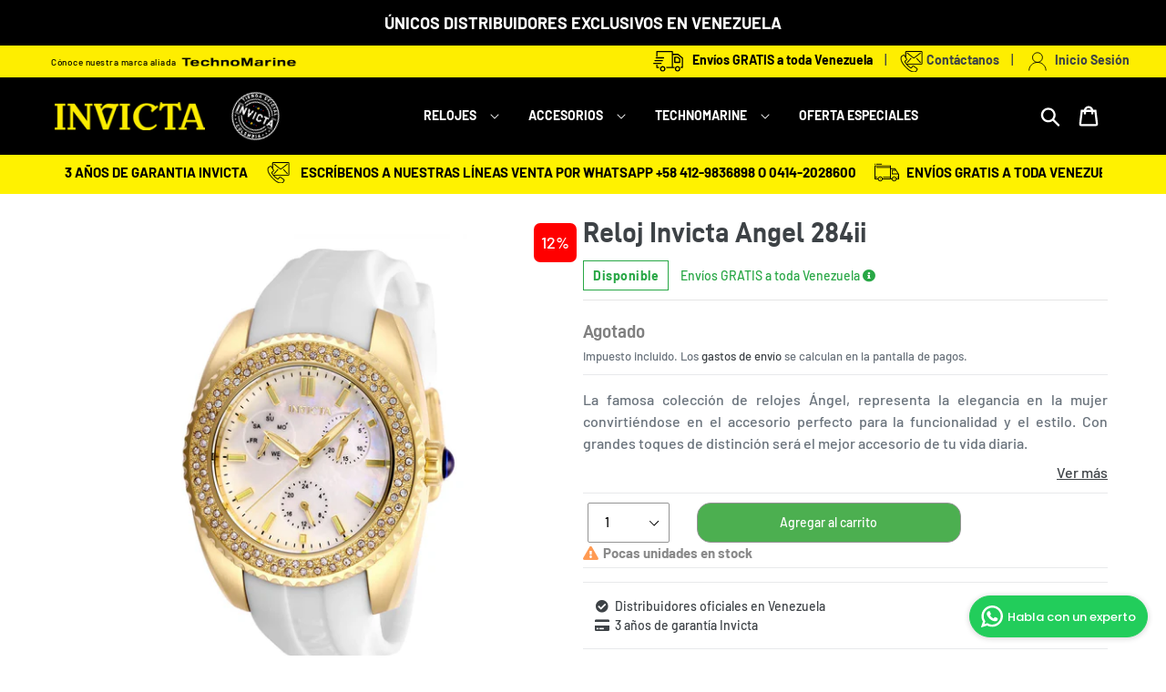

--- FILE ---
content_type: text/html; charset=utf-8
request_url: https://invictavenezuela.com/products/reloj-invicta-angel-284ii
body_size: 52648
content:


<!--       =================================================
            diseño | theme.liquid
          ==================================================
-->
<!doctype html>
<html class="no-js" lang="es">
  <head>
    <meta charset="utf-8">
    <meta http-equiv="X-UA-Compatible" content="IE=edge,chrome=1">
    <meta name="viewport" content="width=device-width,initial-scale=1">
    <meta name="theme-color" content="#feee00">
    <link rel="canonical" href="https://invictavenezuela.com/products/reloj-invicta-angel-284ii">
    <link rel="stylesheet" href="https://maxcdn.bootstrapcdn.com/bootstrap/3.4.0/css/bootstrap.min.css">
    <link rel="stylesheet" href="https://unpkg.com/swiper/swiper-bundle.css">
    <link rel="stylesheet" href="https://unpkg.com/swiper/swiper-bundle.min.css">
    <script src="https://ajax.googleapis.com/ajax/libs/jquery/3.4.1/jquery.min.js"></script>
    <script src="https://maxcdn.bootstrapcdn.com/bootstrap/3.4.0/js/bootstrap.min.js"></script>
    <script src="https://cdn.jsdelivr.net/npm/canvas-confetti@1.2.0/dist/confetti.browser.min.js"></script>
    <link rel="stylesheet" href="https://pro.fontawesome.com/releases/v5.10.0/css/all.css" integrity="sha384-AYmEC3Yw5cVb3ZcuHtOA93w35dYTsvhLPVnYs9eStHfGJvOvKxVfELGroGkvsg+p" crossorigin="anonymous"/>
    
    <!-- Global site tag (gtag.js) - Google Ads: 10889679400 -->
    <script async src="https://www.googletagmanager.com/gtag/js?id=AW-10889679400"></script>
    <script>
      window.dataLayer = window.dataLayer || [];
      function gtag(){dataLayer.push(arguments);}
      gtag('js', new Date());
      gtag('config', 'AW-10889679400');
    </script>
    
    <!-- Event snippet for Remarketing conversion page -->
    <script>
      gtag('event', 'conversion', {
          'send_to': 'AW-10889679400/_L_cCKm22rkDEKikzcgo',
          'transaction_id': ''
      });
    </script>
    
    <link href="//invictavenezuela.com/cdn/shop/t/3/assets/popup.css?v=18028166392031115711634851089" rel="stylesheet" type="text/css" media="all" />
    
    <link href="//invictavenezuela.com/cdn/shop/t/3/assets/cintaSlide.css?v=69996067749403971661651088926" rel="stylesheet" type="text/css" media="all" />
    <link href="//invictavenezuela.com/cdn/shop/t/3/assets/botton-text.css?v=171007490044443996371634851069" rel="stylesheet" type="text/css" media="all" />
<link rel="shortcut icon" href="//invictavenezuela.com/cdn/shop/files/favicon_32x32.png?v=1643826400" type="image/png"><title>Reloj Invicta Angel 284ii
&ndash; Invicta Venezuela</title><meta name="description" content="ESPECIFICACIONES TÉCNICAS DETALLES Y DESCARGABLES RESEÑAS Y CALIFICACIONES Especificaciones Generales Resistencia al Agua (metros) : 100 Tipo de Cristal : Flame fusion Cronógrafo : Calendario : Genero : Mujer Caja Color del Tablero : Blanco Material del Tablero : Madre perla Tamaño Caja (mm) : 38 Tono de la Caja : Oro "><!--       =================================================
            secciones | social-meta-tags.liquid
          ==================================================
-->
<!-- /snippets/social-meta-tags.liquid -->




<meta property="og:site_name" content="Invicta Venezuela">
<meta property="og:url" content="https://invictavenezuela.com/products/reloj-invicta-angel-284ii">
<meta property="og:title" content="Reloj Invicta Angel 284ii">
<meta property="og:type" content="product">
<meta property="og:description" content="ESPECIFICACIONES TÉCNICAS DETALLES Y DESCARGABLES RESEÑAS Y CALIFICACIONES Especificaciones Generales Resistencia al Agua (metros) : 100 Tipo de Cristal : Flame fusion Cronógrafo : Calendario : Genero : Mujer Caja Color del Tablero : Blanco Material del Tablero : Madre perla Tamaño Caja (mm) : 38 Tono de la Caja : Oro ">

  <meta property="og:price:amount" content="290">
  <meta property="og:price:currency" content="USD">

<meta property="og:image" content="http://invictavenezuela.com/cdn/shop/products/886678339600_200_1200x1200.jpg?v=1651514576"><meta property="og:image" content="http://invictavenezuela.com/cdn/shop/products/886678339600_201_1200x1200.jpg?v=1651514576">
<meta property="og:image:secure_url" content="https://invictavenezuela.com/cdn/shop/products/886678339600_200_1200x1200.jpg?v=1651514576"><meta property="og:image:secure_url" content="https://invictavenezuela.com/cdn/shop/products/886678339600_201_1200x1200.jpg?v=1651514576">


<meta name="twitter:card" content="summary_large_image">
<meta name="twitter:title" content="Reloj Invicta Angel 284ii">
<meta name="twitter:description" content="ESPECIFICACIONES TÉCNICAS DETALLES Y DESCARGABLES RESEÑAS Y CALIFICACIONES Especificaciones Generales Resistencia al Agua (metros) : 100 Tipo de Cristal : Flame fusion Cronógrafo : Calendario : Genero : Mujer Caja Color del Tablero : Blanco Material del Tablero : Madre perla Tamaño Caja (mm) : 38 Tono de la Caja : Oro ">

  
    <link href="//invictavenezuela.com/cdn/shop/t/3/assets/theme.scss.css?v=372763632878522561761964399" rel="stylesheet" type="text/css" media="all" />
    <link href="//invictavenezuela.com/cdn/shop/t/3/assets/theme.css?v=97512520864932355061727386556" rel="stylesheet" type="text/css" media="all" />
    
    <script>
      var theme = {
        breakpoints: {
          narrowscreen: 500,
          medium: 750,
          large: 990,
          widescreen: 1400
        },
        strings: {
          addToCart: "Agregar a la bolsa",
          soldOut: "Agotado",
          unavailable: "No disponible",
          regularPrice: "Precio habitual",
          salePrice: "Precio de oferta",
          sale: "Oferta",
          showMore: "Ver más",
          showLess: "Mostrar menos",
          addressError: "No se puede encontrar esa dirección",
          addressNoResults: "No hay resultados para esta dirección",
          addressQueryLimit: "Se ha excedido el límite de uso de la API de Google . Considere la posibilidad de actualizar a un \u003ca href=\"https:\/\/developers.google.com\/maps\/premium\/usage-limits\"\u003ePlan Premium\u003c\/a\u003e.",
          authError: "Hubo un problema de autenticación con su cuenta de Google Maps.",
          newWindow: "Abre en una nueva ventana.",
          external: "Abre sitio externo.",
          newWindowExternal: "Abre sitio externo externo en una nueva ventana.",
          removeLabel: "Eliminar [product]",
          update: "Actualizar mi bolsa",
          quantity: "Cant.",
          discountedTotal: "Descuento total",
          regularTotal: "Precio regular total",
          priceColumn: "Ver la columna de Precio para detalles del descuento.",
          quantityMinimumMessage: "La cantidad debe ser 1 o más",
          cartError: "Se ha producido un error al actualizar tu bolsa. Vuelve a intentarlo.",
          removedItemMessage: "Eliminó \u003cspan class=\"cart__removed-product-details\"\u003e([quantity]) [link]\u003c\/span\u003e de tu bolsa de compra.",
          unitPrice: "Precio unitario",
          unitPriceSeparator: "por",
          oneCartCount: "1 artículo",
          otherCartCount: "[count] artículos",
          quantityLabel: "Cant.: [count]"
        },
        moneyFormat: "${{amount_no_decimals}}",
        moneyFormatWithCurrency: "${{amount_no_decimals}} USD"
      }  
      document.documentElement.className = document.documentElement.className.replace('no-js', 'js');
    </script><script src="//invictavenezuela.com/cdn/shop/t/3/assets/lazysizes.js?v=94224023136283657951634851086" async="async"></script>
    <script src="//invictavenezuela.com/cdn/shop/t/3/assets/vendor.js?v=12001839194546984181634851102" defer="defer"></script>
    <script src="//invictavenezuela.com/cdn/shop/t/3/assets/theme.js?v=171663118140059534361717105971" defer="defer"></script>
    
    



    <script>window.performance && window.performance.mark && window.performance.mark('shopify.content_for_header.start');</script><meta name="facebook-domain-verification" content="iaiidjh77ecqn5550mdr38xrtklnot">
<meta name="facebook-domain-verification" content="l7nw03thy2o024fn93u3n8ppagsy6c">
<meta name="google-site-verification" content="UGL_pk2FbYZK9zl-kiEvr93hglRNFa3fo6O85MHUt4o">
<meta name="facebook-domain-verification" content="48ztv1ogusvosrpjl1jyeoza65rkwz">
<meta id="shopify-digital-wallet" name="shopify-digital-wallet" content="/60723724530/digital_wallets/dialog">
<meta name="shopify-checkout-api-token" content="327165ebf05dca73f6dc4f7b80f3e1ec">
<meta id="in-context-paypal-metadata" data-shop-id="60723724530" data-venmo-supported="false" data-environment="production" data-locale="es_ES" data-paypal-v4="true" data-currency="USD">
<link rel="alternate" type="application/json+oembed" href="https://invictavenezuela.com/products/reloj-invicta-angel-284ii.oembed">
<script async="async" src="/checkouts/internal/preloads.js?locale=es-VE"></script>
<script id="shopify-features" type="application/json">{"accessToken":"327165ebf05dca73f6dc4f7b80f3e1ec","betas":["rich-media-storefront-analytics"],"domain":"invictavenezuela.com","predictiveSearch":true,"shopId":60723724530,"locale":"es"}</script>
<script>var Shopify = Shopify || {};
Shopify.shop = "invicta-venezuela.myshopify.com";
Shopify.locale = "es";
Shopify.currency = {"active":"USD","rate":"1.0"};
Shopify.country = "VE";
Shopify.theme = {"name":"Main","id":128274366706,"schema_name":"Debut","schema_version":"13.0.0","theme_store_id":null,"role":"main"};
Shopify.theme.handle = "null";
Shopify.theme.style = {"id":null,"handle":null};
Shopify.cdnHost = "invictavenezuela.com/cdn";
Shopify.routes = Shopify.routes || {};
Shopify.routes.root = "/";</script>
<script type="module">!function(o){(o.Shopify=o.Shopify||{}).modules=!0}(window);</script>
<script>!function(o){function n(){var o=[];function n(){o.push(Array.prototype.slice.apply(arguments))}return n.q=o,n}var t=o.Shopify=o.Shopify||{};t.loadFeatures=n(),t.autoloadFeatures=n()}(window);</script>
<script id="shop-js-analytics" type="application/json">{"pageType":"product"}</script>
<script defer="defer" async type="module" src="//invictavenezuela.com/cdn/shopifycloud/shop-js/modules/v2/client.init-shop-cart-sync_2Gr3Q33f.es.esm.js"></script>
<script defer="defer" async type="module" src="//invictavenezuela.com/cdn/shopifycloud/shop-js/modules/v2/chunk.common_noJfOIa7.esm.js"></script>
<script defer="defer" async type="module" src="//invictavenezuela.com/cdn/shopifycloud/shop-js/modules/v2/chunk.modal_Deo2FJQo.esm.js"></script>
<script type="module">
  await import("//invictavenezuela.com/cdn/shopifycloud/shop-js/modules/v2/client.init-shop-cart-sync_2Gr3Q33f.es.esm.js");
await import("//invictavenezuela.com/cdn/shopifycloud/shop-js/modules/v2/chunk.common_noJfOIa7.esm.js");
await import("//invictavenezuela.com/cdn/shopifycloud/shop-js/modules/v2/chunk.modal_Deo2FJQo.esm.js");

  window.Shopify.SignInWithShop?.initShopCartSync?.({"fedCMEnabled":true,"windoidEnabled":true});

</script>
<script>(function() {
  var isLoaded = false;
  function asyncLoad() {
    if (isLoaded) return;
    isLoaded = true;
    var urls = ["https:\/\/platform-api.sharethis.com\/js\/sharethis.js?shop=invicta-venezuela.myshopify.com#property=65e2802047701c0019c7234f\u0026product=-buttons\u0026source=-buttons-shopify\u0026ver=1709342753"];
    for (var i = 0; i < urls.length; i++) {
      var s = document.createElement('script');
      s.type = 'text/javascript';
      s.async = true;
      s.src = urls[i];
      var x = document.getElementsByTagName('script')[0];
      x.parentNode.insertBefore(s, x);
    }
  };
  if(window.attachEvent) {
    window.attachEvent('onload', asyncLoad);
  } else {
    window.addEventListener('load', asyncLoad, false);
  }
})();</script>
<script id="__st">var __st={"a":60723724530,"offset":-14400,"reqid":"93943a9e-1144-435b-9ea4-ba66b620dd3d-1769037159","pageurl":"invictavenezuela.com\/products\/reloj-invicta-angel-284ii","u":"8ddd94465936","p":"product","rtyp":"product","rid":7646169235698};</script>
<script>window.ShopifyPaypalV4VisibilityTracking = true;</script>
<script id="captcha-bootstrap">!function(){'use strict';const t='contact',e='account',n='new_comment',o=[[t,t],['blogs',n],['comments',n],[t,'customer']],c=[[e,'customer_login'],[e,'guest_login'],[e,'recover_customer_password'],[e,'create_customer']],r=t=>t.map((([t,e])=>`form[action*='/${t}']:not([data-nocaptcha='true']) input[name='form_type'][value='${e}']`)).join(','),a=t=>()=>t?[...document.querySelectorAll(t)].map((t=>t.form)):[];function s(){const t=[...o],e=r(t);return a(e)}const i='password',u='form_key',d=['recaptcha-v3-token','g-recaptcha-response','h-captcha-response',i],f=()=>{try{return window.sessionStorage}catch{return}},m='__shopify_v',_=t=>t.elements[u];function p(t,e,n=!1){try{const o=window.sessionStorage,c=JSON.parse(o.getItem(e)),{data:r}=function(t){const{data:e,action:n}=t;return t[m]||n?{data:e,action:n}:{data:t,action:n}}(c);for(const[e,n]of Object.entries(r))t.elements[e]&&(t.elements[e].value=n);n&&o.removeItem(e)}catch(o){console.error('form repopulation failed',{error:o})}}const l='form_type',E='cptcha';function T(t){t.dataset[E]=!0}const w=window,h=w.document,L='Shopify',v='ce_forms',y='captcha';let A=!1;((t,e)=>{const n=(g='f06e6c50-85a8-45c8-87d0-21a2b65856fe',I='https://cdn.shopify.com/shopifycloud/storefront-forms-hcaptcha/ce_storefront_forms_captcha_hcaptcha.v1.5.2.iife.js',D={infoText:'Protegido por hCaptcha',privacyText:'Privacidad',termsText:'Términos'},(t,e,n)=>{const o=w[L][v],c=o.bindForm;if(c)return c(t,g,e,D).then(n);var r;o.q.push([[t,g,e,D],n]),r=I,A||(h.body.append(Object.assign(h.createElement('script'),{id:'captcha-provider',async:!0,src:r})),A=!0)});var g,I,D;w[L]=w[L]||{},w[L][v]=w[L][v]||{},w[L][v].q=[],w[L][y]=w[L][y]||{},w[L][y].protect=function(t,e){n(t,void 0,e),T(t)},Object.freeze(w[L][y]),function(t,e,n,w,h,L){const[v,y,A,g]=function(t,e,n){const i=e?o:[],u=t?c:[],d=[...i,...u],f=r(d),m=r(i),_=r(d.filter((([t,e])=>n.includes(e))));return[a(f),a(m),a(_),s()]}(w,h,L),I=t=>{const e=t.target;return e instanceof HTMLFormElement?e:e&&e.form},D=t=>v().includes(t);t.addEventListener('submit',(t=>{const e=I(t);if(!e)return;const n=D(e)&&!e.dataset.hcaptchaBound&&!e.dataset.recaptchaBound,o=_(e),c=g().includes(e)&&(!o||!o.value);(n||c)&&t.preventDefault(),c&&!n&&(function(t){try{if(!f())return;!function(t){const e=f();if(!e)return;const n=_(t);if(!n)return;const o=n.value;o&&e.removeItem(o)}(t);const e=Array.from(Array(32),(()=>Math.random().toString(36)[2])).join('');!function(t,e){_(t)||t.append(Object.assign(document.createElement('input'),{type:'hidden',name:u})),t.elements[u].value=e}(t,e),function(t,e){const n=f();if(!n)return;const o=[...t.querySelectorAll(`input[type='${i}']`)].map((({name:t})=>t)),c=[...d,...o],r={};for(const[a,s]of new FormData(t).entries())c.includes(a)||(r[a]=s);n.setItem(e,JSON.stringify({[m]:1,action:t.action,data:r}))}(t,e)}catch(e){console.error('failed to persist form',e)}}(e),e.submit())}));const S=(t,e)=>{t&&!t.dataset[E]&&(n(t,e.some((e=>e===t))),T(t))};for(const o of['focusin','change'])t.addEventListener(o,(t=>{const e=I(t);D(e)&&S(e,y())}));const B=e.get('form_key'),M=e.get(l),P=B&&M;t.addEventListener('DOMContentLoaded',(()=>{const t=y();if(P)for(const e of t)e.elements[l].value===M&&p(e,B);[...new Set([...A(),...v().filter((t=>'true'===t.dataset.shopifyCaptcha))])].forEach((e=>S(e,t)))}))}(h,new URLSearchParams(w.location.search),n,t,e,['guest_login'])})(!0,!1)}();</script>
<script integrity="sha256-4kQ18oKyAcykRKYeNunJcIwy7WH5gtpwJnB7kiuLZ1E=" data-source-attribution="shopify.loadfeatures" defer="defer" src="//invictavenezuela.com/cdn/shopifycloud/storefront/assets/storefront/load_feature-a0a9edcb.js" crossorigin="anonymous"></script>
<script data-source-attribution="shopify.dynamic_checkout.dynamic.init">var Shopify=Shopify||{};Shopify.PaymentButton=Shopify.PaymentButton||{isStorefrontPortableWallets:!0,init:function(){window.Shopify.PaymentButton.init=function(){};var t=document.createElement("script");t.src="https://invictavenezuela.com/cdn/shopifycloud/portable-wallets/latest/portable-wallets.es.js",t.type="module",document.head.appendChild(t)}};
</script>
<script data-source-attribution="shopify.dynamic_checkout.buyer_consent">
  function portableWalletsHideBuyerConsent(e){var t=document.getElementById("shopify-buyer-consent"),n=document.getElementById("shopify-subscription-policy-button");t&&n&&(t.classList.add("hidden"),t.setAttribute("aria-hidden","true"),n.removeEventListener("click",e))}function portableWalletsShowBuyerConsent(e){var t=document.getElementById("shopify-buyer-consent"),n=document.getElementById("shopify-subscription-policy-button");t&&n&&(t.classList.remove("hidden"),t.removeAttribute("aria-hidden"),n.addEventListener("click",e))}window.Shopify?.PaymentButton&&(window.Shopify.PaymentButton.hideBuyerConsent=portableWalletsHideBuyerConsent,window.Shopify.PaymentButton.showBuyerConsent=portableWalletsShowBuyerConsent);
</script>
<script data-source-attribution="shopify.dynamic_checkout.cart.bootstrap">document.addEventListener("DOMContentLoaded",(function(){function t(){return document.querySelector("shopify-accelerated-checkout-cart, shopify-accelerated-checkout")}if(t())Shopify.PaymentButton.init();else{new MutationObserver((function(e,n){t()&&(Shopify.PaymentButton.init(),n.disconnect())})).observe(document.body,{childList:!0,subtree:!0})}}));
</script>
<link id="shopify-accelerated-checkout-styles" rel="stylesheet" media="screen" href="https://invictavenezuela.com/cdn/shopifycloud/portable-wallets/latest/accelerated-checkout-backwards-compat.css" crossorigin="anonymous">
<style id="shopify-accelerated-checkout-cart">
        #shopify-buyer-consent {
  margin-top: 1em;
  display: inline-block;
  width: 100%;
}

#shopify-buyer-consent.hidden {
  display: none;
}

#shopify-subscription-policy-button {
  background: none;
  border: none;
  padding: 0;
  text-decoration: underline;
  font-size: inherit;
  cursor: pointer;
}

#shopify-subscription-policy-button::before {
  box-shadow: none;
}

      </style>

<script>window.performance && window.performance.mark && window.performance.mark('shopify.content_for_header.end');</script>
    <style>.spf-filter-loading #gf-products > *:not(.spf-product--skeleton), .spf-filter-loading [data-globo-filter-items] > *:not(.spf-product--skeleton){visibility: hidden; opacity: 0}</style>
<link rel="preconnect" href="https://filter-v2.globosoftware.net" />
<script>
  document.getElementsByTagName('html')[0].classList.add('spf-filter-loading');
  window.addEventListener("globoFilterRenderCompleted",function(e){document.getElementsByTagName('html')[0].classList.remove('spf-filter-loading')})
  window.sortByRelevance = false;
  window.moneyFormat = "${{amount_no_decimals}}";
  window.GloboMoneyFormat = "${{amount_no_decimals}}";
  window.GloboMoneyWithCurrencyFormat = "${{amount_no_decimals}} USD";
  window.filterPriceRate = 1;
  window.filterPriceAdjustment = 1;

  window.shopCurrency = "USD";
  window.currentCurrency = "USD";

  window.isMultiCurrency = false;
  window.globoFilterAssetsUrl = '//invictavenezuela.com/cdn/shop/t/3/assets/';
  window.assetsUrl = '//invictavenezuela.com/cdn/shop/t/3/assets/';
  window.filesUrl = '//invictavenezuela.com/cdn/shop/files/';
  var page_id = 0;
  var globo_filters_json = {"default":6582}
  var GloboFilterConfig = {
    api: {
      filterUrl: "https://filter-v2.globosoftware.net/filter",
      searchUrl: "https://filter-v2.globosoftware.net/search",
      url: "https://filter-v2.globosoftware.net",
    },
    shop: {
      name: "Invicta Venezuela",
      url: "https://invictavenezuela.com",
      domain: "invicta-venezuela.myshopify.com",
      is_multicurrency: false,
      currency: "USD",
      cur_currency: "USD",
      cur_locale: "es",
      cur_country: "VE",
      locale: "es",
      root_url: "",
      country_code: "VE",
      product_image: {width: 360, height: 504},
      no_image_url: "https://cdn.shopify.com/s/images/themes/product-1.png",
      themeStoreId: 796,
      swatches:  [],
      newUrlStruct: true,
      translation: {"default":{"search":{"suggestions":"Sugerencias","collections":"Colecciones","pages":"Paginas","product":"Producto","products":"Productos","view_all":"Buscar","view_all_products":"ver todos los productos","not_found":"Lo siento, no se encontr\u00f3 nada para","product_not_found":"No se encontraron productos","no_result_keywords_suggestions_title":"B\u00fasquedas populares","no_result_products_suggestions_title":"Sin embargo, te puede gustar","zero_character_keywords_suggestions_title":"Sugerencias","zero_character_popular_searches_title":"B\u00fasquedas populares","zero_character_products_suggestions_title":"Productos de tendencia"},"form":{"title":"Buscar Productos","submit":"B\u00fascar","heading":"Search products"},"filter":{"filter_by":"Filtrar por","clear_all":"Limpiar todo","view":"Vista","clear":"Limpiar","in_stock":"En stock","out_of_stock":"Agotado","ready_to_ship":"Listo para enviar","search":"Opciones de b\u00fasqueda"},"sort":{"sort_by":"Ordenar por","manually":"Presentado","availability_in_stock_first":"Disponibilidad","relevance":"Relevancia","best_selling":"M\u00e1s vendido","alphabetically_a_z":"Alfab\u00e9ticamente, A-Z","alphabetically_z_a":"Alfab\u00e9ticamente, Z-A","price_low_to_high":"Precio, bajo a alto","price_high_to_low":"Precio, de mayor a menor","date_new_to_old":"Fecha, nueva a vieja","date_old_to_new":"Fecha, vieja a nueva","sale_off":"% de descuento"},"product":{"add_to_cart":"A\u00f1adir al carrito","unavailable":"Indisponible","sold_out":"Agotado","sale":"Rebaja","load_more":"Carga m\u00e1s","limit":"Ver","search":"Buscar Productos","no_results":"Lo sentimos, no hay productos en esta colecci\u00f3n."},"labels":{"77626":"Colecci\u00f3n","77629":"Precio","77630":"% Descuento","77632":"G\u00e9nero","77635":"Movimiento","77636":"Material"}}},
      redirects: null,
      images: ["55664fd051a5066824b5ae9e0072d83c.png","scpbd_25052016_best_sale_collection.png","scpbd_25052016_big_sale_collection.png","scpbd_25052016_big_sale_product.png","scpbd_25052016_free_collection.png","scpbd_25052016_free_product.png","scpbd_25052016_hot_collection.png","scpbd_25052016_hot_product.png","scpbd_25052016_new_collection.png","scpbd_25052016_new_product.png","scpbd_25052016_save_collection.png","scpbd_25052016_save_product.png","scpbd_25052016_sold_out_collection.png","scpbd_25052016_sold_out_product.png","scpbd_25052016_special_offer_collection.png","scpbd_25052016_special_offer_product.png"],
      settings: {"color_text":"#3d4246","color_body_text":"#69727b","color_sale_text":"#557b97","color_button":"#feee00","color_button_text":"#000000","color_small_button_text_border":"#545454","color_text_field_text":"#000000","color_text_field_border":"#949494","color_text_field":"#fff","color_image_overlay_text":"#fff","color_image_overlay":"#000000","image_overlay_opacity":50,"color_borders":"#e8e9eb","color_body_bg":"#fff","type_header_font":{"error":"json not allowed for this object"},"type_header_base_size":26,"type_base_font":{"error":"json not allowed for this object"},"type_base_size":16,"type_bold_product_titles":false,"share_image":null,"share_facebook":true,"share_twitter":true,"share_pinterest":false,"social_twitter_link":"","social_facebook_link":"https:\/\/www.facebook.com\/Invicta-venezuela-105371058539759","social_pinterest_link":"","social_instagram_link":"https:\/\/www.instagram.com\/invictavenezuela\/","social_tumblr_link":"","social_snapchat_link":"","social_youtube_link":"https:\/\/www.youtube.com\/c\/InvictaLatinoamerica","social_vimeo_link":"","favicon":"\/\/invictavenezuela.com\/cdn\/shop\/files\/favicon.png?v=1643826400","enable_ajax":true,"checkout_header_image":null,"checkout_logo_image":"\/\/invictavenezuela.com\/cdn\/shop\/files\/logo_invicta_e0cb5216-180d-4edd-a756-0b6a0b02d86f.png?v=1643826375","checkout_logo_position":"center","checkout_logo_size":"large","checkout_body_background_image":null,"checkout_body_background_color":"#ffffff","checkout_input_background_color_mode":"white","checkout_sidebar_background_image":null,"checkout_sidebar_background_color":"#fafafa","checkout_heading_font":"-apple-system, BlinkMacSystemFont, 'Segoe UI', Roboto, Helvetica, Arial, sans-serif, 'Apple Color Emoji', 'Segoe UI Emoji', 'Segoe UI Symbol'","checkout_body_font":"-apple-system, BlinkMacSystemFont, 'Segoe UI', Roboto, Helvetica, Arial, sans-serif, 'Apple Color Emoji', 'Segoe UI Emoji', 'Segoe UI Symbol'","checkout_accent_color":"#197bbd","checkout_button_color":"#1ebd19","checkout_error_color":"#e32c2b","customer_layout":"customer_area"},
      separate_options: null,
      home_filter: false,
      page: "product",
      cache: true,
      layout: "theme"
    },
    taxes: null,
    special_countries: null,
    adjustments: null,

    year_make_model: {
      id: null
    },
    filter: {
      id: globo_filters_json[page_id] || globo_filters_json['default'] || 0,
      layout: 1,
      showCount: true,
      isLoadMore: 2,
      filter_on_search_page: true
    },
    search:{
      enable: true,
      zero_character_suggestion: false,
      layout: 1,
    },
    collection: {
      id:0,
      handle:'',
      sort: 'best-selling',
      tags: null,
      vendor: null,
      type: null,
      term: null,
      limit: 12,
      products_count: 0,
      excludeTags: null
    },
    customer: false,
    selector: {
      sortBy: '#SortBy',
      pagination: '.pagination, #gf_pagination_wrap',
      products: '.grid--view-items, .list-view-items'
    }
  };

</script>
<script defer src="//invictavenezuela.com/cdn/shop/t/3/assets/v5.globo.filter.lib.js?v=94134979739890741991680098869"></script>

<link rel="preload stylesheet" href="//invictavenezuela.com/cdn/shop/t/3/assets/v5.globo.search.css?v=100816588894824515861651021292" as="style">




  <script>
    window.addEventListener('globoFilterCloseSearchCompleted', function () {
      if( theme && theme.SearchDrawer && typeof theme.SearchDrawer.close == "function" ){
        theme.SearchDrawer.close();
      }
    });
  </script>


<!--       =================================================
            fragmentos | bold-pr.liquid
          ==================================================
-->

<script id="bold-platform-data" type="application/json">
    {
        "shop": {
            "domain": "invictavenezuela.com",
            "permanent_domain": "invicta-venezuela.myshopify.com",
            "url": "https://invictavenezuela.com",
            "secure_url": "https://invictavenezuela.com",
            "money_format": "${{amount_no_decimals}}",
            "currency": "USD"
        },
        "customer": {
            "id": null,
            "tags": null
        },
        "cart": {"note":null,"attributes":{},"original_total_price":0,"total_price":0,"total_discount":0,"total_weight":0.0,"item_count":0,"items":[],"requires_shipping":false,"currency":"USD","items_subtotal_price":0,"cart_level_discount_applications":[],"checkout_charge_amount":0},
        "template": "product",
        "product": {"id":7646169235698,"title":"Reloj Invicta Angel 284ii","handle":"reloj-invicta-angel-284ii","description":"\u003cdiv class=\"container-fluid\"\u003e\r\n    \u003cdiv\u003e\u003c\/div\u003e\r\n    \u003cdiv class=\"card\"\u003e\r\n        \u003cdiv style=\"padding: 15px;\" class=\"card-body row description-desktop description-panel\"\u003e\r\n            \u003cul class=\"nav nav-tabs\"\u003e\r\n                \u003cli class=\"active\"\u003e\u003ca href=\"#techniques\" data-toggle=\"tab\"\u003eESPECIFICACIONES TÉCNICAS\u003c\/a\u003e\u003c\/li\u003e\r\n                \u003cli\u003e\u003ca href=\"#detail\" data-toggle=\"tab\"\u003eDETALLES Y DESCARGABLES\u003c\/a\u003e\u003c\/li\u003e\r\n                \u003cli\u003e\u003ca href=\"#review\" id=\"review-desktop\" data-toggle=\"tab\"\u003eRESEÑAS Y CALIFICACIONES\u003c\/a\u003e\u003c\/li\u003e\r\n            \u003c\/ul\u003e\r\n            \u003cdiv class=\"tab-content\"\u003e\r\n                \u003cdiv class=\"tab-pane fade in active\" id=\"techniques\"\u003e\r\n                    \u003cdiv class=\"item\"\u003e\r\n                        \u003ch3\u003eEspecificaciones Generales\u003c\/h3\u003e\r\n                        \u003cul\u003e\r\n                            \u003cli\u003e\n\u003cspan\u003eResistencia al Agua (metros) : \u003c\/span\u003e 100\u003c\/li\u003e\r\n                            \u003cli\u003e\n\u003cspan\u003e Tipo de Cristal : \u003c\/span\u003eFlame fusion\u003c\/li\u003e\r\n                            \u003cli\u003e\u003cspan\u003e Cronógrafo : \u003c\/span\u003e\u003c\/li\u003e\r\n                            \u003cli\u003e\u003cspan\u003e Calendario : \u003c\/span\u003e\u003c\/li\u003e\r\n                            \u003cli\u003e\n\u003cspan\u003e Genero : \u003c\/span\u003eMujer\u003c\/li\u003e\r\n                        \u003c\/ul\u003e\r\n                    \u003c\/div\u003e\r\n                    \u003cdiv class=\"item\"\u003e\r\n                        \u003ch3\u003eCaja\u003c\/h3\u003e\r\n                        \u003cul\u003e\r\n                            \u003cli\u003e\n\u003cspan\u003e Color del Tablero : \u003c\/span\u003e Blanco\u003c\/li\u003e\r\n                            \u003cli\u003e\n\u003cspan\u003e Material del Tablero : \u003c\/span\u003e Madre perla\u003c\/li\u003e\r\n                            \u003cli\u003e\n\u003cspan\u003e Tamaño Caja (mm) : \u003c\/span\u003e 38\u003c\/li\u003e\r\n                            \u003cli\u003e\n\u003cspan\u003e Tono de la Caja : \u003c\/span\u003e Oro\u003c\/li\u003e\r\n                            \u003cli\u003e\n\u003cspan\u003e Material de la Caja : \u003c\/span\u003e Acero inoxidable\u003c\/li\u003e\r\n                            \u003cli\u003e\n\u003cspan\u003e Tipo de Corona : \u003c\/span\u003e Empujar\u003c\/li\u003e\r\n                            \u003cli\u003e\n\u003cspan\u003e Tipo de Piedra : \u003c\/span\u003e \u003c\/li\u003e\r\n                            \u003cli\u003e\n\u003cspan\u003e Color Luminoso: \u003c\/span\u003e Verde\u003c\/li\u003e\r\n                            \u003cli\u003e\n\u003cspan\u003e Material Luminoso : \u003c\/span\u003e Tritnita\u003c\/li\u003e\r\n                        \u003c\/ul\u003e\r\n                    \u003c\/div\u003e\r\n                    \u003cdiv class=\"item\"\u003e\r\n                        \u003ch3\u003eMovimiento\u003c\/h3\u003e\r\n                        \u003cul\u003e\r\n                            \u003cli\u003e\n\u003cspan\u003e Tipo de Movimiento: \u003c\/span\u003e Quartz\u003c\/li\u003e\r\n                            \u003cli\u003e\n\u003cspan\u003e Hecho en Suiza : \u003c\/span\u003e No\u003c\/li\u003e\r\n                            \u003cli\u003e\n\u003cspan\u003e Componentes de Movimiento: \u003c\/span\u003e Japón\u003c\/li\u003e\r\n                            \u003cli\u003e\n\u003cspan\u003e Vendedor Movimiento : \u003c\/span\u003e Tmi\u003c\/li\u003e\r\n                            \u003cli\u003e\n\u003cspan\u003e Calibre Movimiento : \u003c\/span\u003e Vh68\u003c\/li\u003e\r\n                            \u003cli\u003e\n\u003cspan\u003e Movimiento Joyas : \u003c\/span\u003e No\u003c\/li\u003e\r\n                        \u003c\/ul\u003e\r\n                    \u003c\/div\u003e\r\n                    \u003cdiv class=\"item\"\u003e\r\n                        \u003ch3\u003eCorrea\u003c\/h3\u003e\r\n                        \u003cul\u003e\r\n                            \u003cli\u003e\n\u003cspan\u003e Material del la Correa : \u003c\/span\u003eSilicona\u003c\/li\u003e\r\n                            \u003cli\u003e\n\u003cspan\u003e Color de la Correa : \u003c\/span\u003eBlanco\u003c\/li\u003e\r\n                            \u003cli\u003e\n\u003cspan\u003e Largo de la Correa (mm) : \u003c\/span\u003e 190\u003c\/li\u003e\r\n                            \u003cli\u003e\n\u003cspan\u003e Tamaño de la Correa (mm) : \u003c\/span\u003e 20\u003c\/li\u003e\r\n                            \u003cli\u003e\n\u003cspan\u003e Tipo de Hebilla : \u003c\/span\u003e Hebilla\u003c\/li\u003e\r\n                            \u003cli\u003e\u003cspan\u003e Intercambiable : \u003c\/span\u003e\u003c\/li\u003e\r\n                            \u003cli\u003e\n\u003cspan\u003e Tipo de Cierre : \u003c\/span\u003e Hebilla\u003c\/li\u003e\r\n                        \u003c\/ul\u003e\r\n                    \u003c\/div\u003e\r\n                \u003c\/div\u003e\r\n                \u003cdiv class=\"tab-pane fade\" id=\"detail\"\u003e\r\n                    \u003cdiv\u003e\r\n                        \u003cp class=\"manual-description\"\u003e\r\n                            En el siguiente documento podrás encontrar la información de garantía del producto y todas\r\n                            las especificaciones de funcionamiento de tu reloj Invicta. La información esta disponible\r\n                            en español e ingles:\r\n                        \u003c\/p\u003e\r\n                        \u003ca class=\"download-manual\"\u003e \u003cspan\u003eDescargar Manual\u003c\/span\u003e \u003cimg width=\"15px\" alt=\"manual\" src=\"https:\/\/cdn.shopify.com\/s\/files\/1\/0351\/6602\/7916\/files\/file-download-solid.svg?v=1621977433\"\u003e\r\n                        \u003c\/a\u003e\r\n                    \u003c\/div\u003e\r\n                \u003c\/div\u003e\r\n                \u003cdiv class=\"tab-pane fade\" id=\"review\"\u003e\u003c\/div\u003e\r\n            \u003c\/div\u003e\r\n        \u003c\/div\u003e\r\n        \u003cdiv id=\"accordion\" style=\"padding-top: 15px;\" class=\"panel-group description-mobile description-panel\"\u003e\r\n            \u003cdiv class=\"panel panel-default\"\u003e\r\n                \u003cdiv class=\"panel-heading\"\u003e\r\n                    \u003ch4 class=\"panel-title\"\u003e\u003ca href=\"#collapseOne\" data-parent=\"#accordion\" data-toggle=\"collapse\" class=\"accordion-toggle\"\u003eESPECIFICACIONES TÉCNICAS\u003c\/a\u003e\u003c\/h4\u003e\r\n                \u003c\/div\u003e\r\n                \u003cdiv class=\"panel-collapse collapse in\" id=\"collapseOne\"\u003e\r\n                    \u003cdiv class=\"panel-body\"\u003e\r\n                        \u003cdiv class=\"item\"\u003e\r\n                            \u003ch3\u003eEspecificaciones Generales\u003c\/h3\u003e\r\n                            \u003cul\u003e\r\n                                \u003cli\u003e\n\u003cspan\u003eResistencia al Agua (metros) : \u003c\/span\u003e 100\u003c\/li\u003e\r\n                                \u003cli\u003e\n\u003cspan\u003e Tipo de Cristal : \u003c\/span\u003eFlame fusion\u003c\/li\u003e\r\n                                \u003cli\u003e\u003cspan\u003e Cronógrafo : \u003c\/span\u003e\u003c\/li\u003e\r\n                                \u003cli\u003e\u003cspan\u003e Calendario : \u003c\/span\u003e\u003c\/li\u003e\r\n                                \u003cli\u003e\n\u003cspan\u003e Genero : \u003c\/span\u003eMujer\u003c\/li\u003e\r\n                            \u003c\/ul\u003e\r\n                        \u003c\/div\u003e\r\n                        \u003cdiv class=\"item\"\u003e\r\n                            \u003ch3\u003eCaja\u003c\/h3\u003e\r\n                            \u003cul\u003e\r\n                                \u003cli\u003e\n\u003cspan\u003e Color del Tablero : \u003c\/span\u003e Blanco\u003c\/li\u003e\r\n                                \u003cli\u003e\n\u003cspan\u003e Material del Tablero : \u003c\/span\u003e Madre perla\u003c\/li\u003e\r\n                                \u003cli\u003e\n\u003cspan\u003e Tamaño Caja (mm) : \u003c\/span\u003e 38\u003c\/li\u003e\r\n                                \u003cli\u003e\n\u003cspan\u003e Tono de la Caja : \u003c\/span\u003e Oro\u003c\/li\u003e\r\n                                \u003cli\u003e\n\u003cspan\u003e Material de la Caja : \u003c\/span\u003e Acero inoxidable\u003c\/li\u003e\r\n                                \u003cli\u003e\n\u003cspan\u003e Tipo de Corona : \u003c\/span\u003e Empujar\u003c\/li\u003e\r\n                                \u003cli\u003e\n\u003cspan\u003e Tipo de Piedra : \u003c\/span\u003e \u003c\/li\u003e\r\n                                \u003cli\u003e\n\u003cspan\u003e Color Luminoso: \u003c\/span\u003e Verde\u003c\/li\u003e\r\n                                \u003cli\u003e\n\u003cspan\u003e Material Luminoso : \u003c\/span\u003e Tritnita\u003c\/li\u003e\r\n                            \u003c\/ul\u003e\r\n                        \u003c\/div\u003e\r\n                        \u003cdiv class=\"item\"\u003e\r\n                            \u003ch3\u003eMovimiento\u003c\/h3\u003e\r\n                            \u003cul\u003e\r\n                                \u003cli\u003e\n\u003cspan\u003e Tipo de Movimiento: \u003c\/span\u003e Quartz \u003c\/li\u003e\r\n                                \u003cli\u003e\n\u003cspan\u003e Hecho en Suiza : \u003c\/span\u003e No \u003c\/li\u003e\r\n                                \u003cli\u003e\n\u003cspan\u003e Componentes de Movimiento: \u003c\/span\u003e Japón \u003c\/li\u003e\r\n                                \u003cli\u003e\n\u003cspan\u003e Vendedor Movimiento : \u003c\/span\u003e Tmi \u003c\/li\u003e\r\n                                \u003cli\u003e\n\u003cspan\u003e Calibre Movimiento : \u003c\/span\u003e Vh68 \u003c\/li\u003e\r\n                                \u003cli\u003e\n\u003cspan\u003e Movimiento Joyas : \u003c\/span\u003e No \u003c\/li\u003e\r\n                            \u003c\/ul\u003e\r\n                        \u003c\/div\u003e\r\n                        \u003cdiv class=\"item\"\u003e\r\n                            \u003ch3\u003eCorrea\u003c\/h3\u003e\r\n                            \u003cul\u003e\r\n                                \u003cli\u003e\n\u003cspan\u003e Material del la Correa : \u003c\/span\u003eSilicona\u003c\/li\u003e\r\n                                \u003cli\u003e\n\u003cspan\u003e Color de la Correa : \u003c\/span\u003eBlanco\u003c\/li\u003e\r\n                                \u003cli\u003e\n\u003cspan\u003e Largo de la Correa (mm) : \u003c\/span\u003e190\u003c\/li\u003e\r\n                                \u003cli\u003e\n\u003cspan\u003e Tamaño de la Correa (mm) : \u003c\/span\u003e20\u003c\/li\u003e\r\n                                \u003cli\u003e\n\u003cspan\u003e Tipo de Hebilla : \u003c\/span\u003eHebilla\u003c\/li\u003e\r\n                                \u003cli\u003e\u003cspan\u003e Intercambiable : \u003c\/span\u003e\u003c\/li\u003e\r\n                                \u003cli\u003e\n\u003cspan\u003e Tipo de Cierre : \u003c\/span\u003eHebilla\u003c\/li\u003e\r\n                            \u003c\/ul\u003e\r\n                        \u003c\/div\u003e\r\n                    \u003c\/div\u003e\r\n                \u003c\/div\u003e\r\n            \u003c\/div\u003e\r\n            \u003cdiv class=\"panel panel-default\"\u003e\r\n                \u003cdiv class=\"panel-heading\"\u003e\r\n                    \u003ch4 class=\"panel-title\"\u003e\u003ca href=\"#collapseTwo\" data-parent=\"#accordion\" data-toggle=\"collapse\" class=\"accordion-toggle collapsed\"\u003eDETALLES Y DESCARGABLES\u003c\/a\u003e\u003c\/h4\u003e\r\n                \u003c\/div\u003e\r\n                \u003cdiv class=\"panel-collapse collapse\" id=\"collapseTwo\"\u003e\r\n                    \u003cdiv class=\"panel-body\"\u003e\r\n                        \u003cdiv\u003e\r\n                            \u003cp class=\"manual-description\"\u003e\r\n                                En el siguiente documento podrás encontrar la información de garantía del producto y\r\n                                todas las especificaciones de funcionamiento de tu reloj Invicta. La información esta\r\n                                disponible en español e ingles:\r\n                            \u003c\/p\u003e\r\n                            \u003ca class=\"download-manual\"\u003e \u003cspan\u003eDescargar Manual\u003c\/span\u003e \u003cimg width=\"15px\" alt=\"manual\" src=\"https:\/\/cdn.shopify.com\/s\/files\/1\/0351\/6602\/7916\/files\/file-download-solid.svg?v=1621977433\"\u003e\r\n                            \u003c\/a\u003e\r\n                        \u003c\/div\u003e\r\n                    \u003c\/div\u003e\r\n                \u003c\/div\u003e\r\n            \u003c\/div\u003e\r\n            \u003cdiv class=\"panel panel-default\"\u003e\r\n                \u003cdiv class=\"panel-heading\"\u003e\r\n                    \u003ch4 id=\"review-mobile\" class=\"panel-title\"\u003e\u003ca href=\"#collapseThree\" data-parent=\"#accordion\" data-toggle=\"collapse\" class=\"accordion-toggle collapsed\"\u003eRESEÑAS Y CALIFICACIONES\u003c\/a\u003e\u003c\/h4\u003e\r\n                \u003c\/div\u003e\r\n                \u003cdiv class=\"panel-collapse collapse\" id=\"collapseThree\"\u003e\r\n                    \u003cdiv class=\"panel-body\"\u003e\r\n                        \u003cdiv id=\"reviews\"\u003e\u003c\/div\u003e\r\n                    \u003c\/div\u003e\r\n                \u003c\/div\u003e\r\n            \u003c\/div\u003e\r\n        \u003c\/div\u003e\r\n    \u003c\/div\u003e\r\n\u003c\/div\u003e","published_at":"2022-05-02T14:02:55-04:00","created_at":"2022-05-02T14:02:55-04:00","vendor":"INVICTA","type":"RELOJES","tags":["38","ANGEL","BLANCO","INVICTA","MUJER","NO","QUARTZ","RELOJES","SILICONA"],"price":29000,"price_min":29000,"price_max":29000,"available":false,"price_varies":false,"compare_at_price":33000,"compare_at_price_min":33000,"compare_at_price_max":33000,"compare_at_price_varies":false,"variants":[{"id":43038318067954,"title":"Default Title","option1":"Default Title","option2":null,"option3":null,"sku":"886678339600","requires_shipping":true,"taxable":true,"featured_image":null,"available":false,"name":"Reloj Invicta Angel 284ii","public_title":null,"options":["Default Title"],"price":29000,"weight":0,"compare_at_price":33000,"inventory_management":"shopify","barcode":"886678339600","requires_selling_plan":false,"selling_plan_allocations":[]}],"images":["\/\/invictavenezuela.com\/cdn\/shop\/products\/886678339600_200.jpg?v=1651514576","\/\/invictavenezuela.com\/cdn\/shop\/products\/886678339600_201.jpg?v=1651514576"],"featured_image":"\/\/invictavenezuela.com\/cdn\/shop\/products\/886678339600_200.jpg?v=1651514576","options":["Title"],"media":[{"alt":null,"id":29897288024306,"position":1,"preview_image":{"aspect_ratio":1.0,"height":1600,"width":1600,"src":"\/\/invictavenezuela.com\/cdn\/shop\/products\/886678339600_200.jpg?v=1651514576"},"aspect_ratio":1.0,"height":1600,"media_type":"image","src":"\/\/invictavenezuela.com\/cdn\/shop\/products\/886678339600_200.jpg?v=1651514576","width":1600},{"alt":null,"id":29897288057074,"position":2,"preview_image":{"aspect_ratio":1.0,"height":1600,"width":1600,"src":"\/\/invictavenezuela.com\/cdn\/shop\/products\/886678339600_201.jpg?v=1651514576"},"aspect_ratio":1.0,"height":1600,"media_type":"image","src":"\/\/invictavenezuela.com\/cdn\/shop\/products\/886678339600_201.jpg?v=1651514576","width":1600}],"requires_selling_plan":false,"selling_plan_groups":[],"content":"\u003cdiv class=\"container-fluid\"\u003e\r\n    \u003cdiv\u003e\u003c\/div\u003e\r\n    \u003cdiv class=\"card\"\u003e\r\n        \u003cdiv style=\"padding: 15px;\" class=\"card-body row description-desktop description-panel\"\u003e\r\n            \u003cul class=\"nav nav-tabs\"\u003e\r\n                \u003cli class=\"active\"\u003e\u003ca href=\"#techniques\" data-toggle=\"tab\"\u003eESPECIFICACIONES TÉCNICAS\u003c\/a\u003e\u003c\/li\u003e\r\n                \u003cli\u003e\u003ca href=\"#detail\" data-toggle=\"tab\"\u003eDETALLES Y DESCARGABLES\u003c\/a\u003e\u003c\/li\u003e\r\n                \u003cli\u003e\u003ca href=\"#review\" id=\"review-desktop\" data-toggle=\"tab\"\u003eRESEÑAS Y CALIFICACIONES\u003c\/a\u003e\u003c\/li\u003e\r\n            \u003c\/ul\u003e\r\n            \u003cdiv class=\"tab-content\"\u003e\r\n                \u003cdiv class=\"tab-pane fade in active\" id=\"techniques\"\u003e\r\n                    \u003cdiv class=\"item\"\u003e\r\n                        \u003ch3\u003eEspecificaciones Generales\u003c\/h3\u003e\r\n                        \u003cul\u003e\r\n                            \u003cli\u003e\n\u003cspan\u003eResistencia al Agua (metros) : \u003c\/span\u003e 100\u003c\/li\u003e\r\n                            \u003cli\u003e\n\u003cspan\u003e Tipo de Cristal : \u003c\/span\u003eFlame fusion\u003c\/li\u003e\r\n                            \u003cli\u003e\u003cspan\u003e Cronógrafo : \u003c\/span\u003e\u003c\/li\u003e\r\n                            \u003cli\u003e\u003cspan\u003e Calendario : \u003c\/span\u003e\u003c\/li\u003e\r\n                            \u003cli\u003e\n\u003cspan\u003e Genero : \u003c\/span\u003eMujer\u003c\/li\u003e\r\n                        \u003c\/ul\u003e\r\n                    \u003c\/div\u003e\r\n                    \u003cdiv class=\"item\"\u003e\r\n                        \u003ch3\u003eCaja\u003c\/h3\u003e\r\n                        \u003cul\u003e\r\n                            \u003cli\u003e\n\u003cspan\u003e Color del Tablero : \u003c\/span\u003e Blanco\u003c\/li\u003e\r\n                            \u003cli\u003e\n\u003cspan\u003e Material del Tablero : \u003c\/span\u003e Madre perla\u003c\/li\u003e\r\n                            \u003cli\u003e\n\u003cspan\u003e Tamaño Caja (mm) : \u003c\/span\u003e 38\u003c\/li\u003e\r\n                            \u003cli\u003e\n\u003cspan\u003e Tono de la Caja : \u003c\/span\u003e Oro\u003c\/li\u003e\r\n                            \u003cli\u003e\n\u003cspan\u003e Material de la Caja : \u003c\/span\u003e Acero inoxidable\u003c\/li\u003e\r\n                            \u003cli\u003e\n\u003cspan\u003e Tipo de Corona : \u003c\/span\u003e Empujar\u003c\/li\u003e\r\n                            \u003cli\u003e\n\u003cspan\u003e Tipo de Piedra : \u003c\/span\u003e \u003c\/li\u003e\r\n                            \u003cli\u003e\n\u003cspan\u003e Color Luminoso: \u003c\/span\u003e Verde\u003c\/li\u003e\r\n                            \u003cli\u003e\n\u003cspan\u003e Material Luminoso : \u003c\/span\u003e Tritnita\u003c\/li\u003e\r\n                        \u003c\/ul\u003e\r\n                    \u003c\/div\u003e\r\n                    \u003cdiv class=\"item\"\u003e\r\n                        \u003ch3\u003eMovimiento\u003c\/h3\u003e\r\n                        \u003cul\u003e\r\n                            \u003cli\u003e\n\u003cspan\u003e Tipo de Movimiento: \u003c\/span\u003e Quartz\u003c\/li\u003e\r\n                            \u003cli\u003e\n\u003cspan\u003e Hecho en Suiza : \u003c\/span\u003e No\u003c\/li\u003e\r\n                            \u003cli\u003e\n\u003cspan\u003e Componentes de Movimiento: \u003c\/span\u003e Japón\u003c\/li\u003e\r\n                            \u003cli\u003e\n\u003cspan\u003e Vendedor Movimiento : \u003c\/span\u003e Tmi\u003c\/li\u003e\r\n                            \u003cli\u003e\n\u003cspan\u003e Calibre Movimiento : \u003c\/span\u003e Vh68\u003c\/li\u003e\r\n                            \u003cli\u003e\n\u003cspan\u003e Movimiento Joyas : \u003c\/span\u003e No\u003c\/li\u003e\r\n                        \u003c\/ul\u003e\r\n                    \u003c\/div\u003e\r\n                    \u003cdiv class=\"item\"\u003e\r\n                        \u003ch3\u003eCorrea\u003c\/h3\u003e\r\n                        \u003cul\u003e\r\n                            \u003cli\u003e\n\u003cspan\u003e Material del la Correa : \u003c\/span\u003eSilicona\u003c\/li\u003e\r\n                            \u003cli\u003e\n\u003cspan\u003e Color de la Correa : \u003c\/span\u003eBlanco\u003c\/li\u003e\r\n                            \u003cli\u003e\n\u003cspan\u003e Largo de la Correa (mm) : \u003c\/span\u003e 190\u003c\/li\u003e\r\n                            \u003cli\u003e\n\u003cspan\u003e Tamaño de la Correa (mm) : \u003c\/span\u003e 20\u003c\/li\u003e\r\n                            \u003cli\u003e\n\u003cspan\u003e Tipo de Hebilla : \u003c\/span\u003e Hebilla\u003c\/li\u003e\r\n                            \u003cli\u003e\u003cspan\u003e Intercambiable : \u003c\/span\u003e\u003c\/li\u003e\r\n                            \u003cli\u003e\n\u003cspan\u003e Tipo de Cierre : \u003c\/span\u003e Hebilla\u003c\/li\u003e\r\n                        \u003c\/ul\u003e\r\n                    \u003c\/div\u003e\r\n                \u003c\/div\u003e\r\n                \u003cdiv class=\"tab-pane fade\" id=\"detail\"\u003e\r\n                    \u003cdiv\u003e\r\n                        \u003cp class=\"manual-description\"\u003e\r\n                            En el siguiente documento podrás encontrar la información de garantía del producto y todas\r\n                            las especificaciones de funcionamiento de tu reloj Invicta. La información esta disponible\r\n                            en español e ingles:\r\n                        \u003c\/p\u003e\r\n                        \u003ca class=\"download-manual\"\u003e \u003cspan\u003eDescargar Manual\u003c\/span\u003e \u003cimg width=\"15px\" alt=\"manual\" src=\"https:\/\/cdn.shopify.com\/s\/files\/1\/0351\/6602\/7916\/files\/file-download-solid.svg?v=1621977433\"\u003e\r\n                        \u003c\/a\u003e\r\n                    \u003c\/div\u003e\r\n                \u003c\/div\u003e\r\n                \u003cdiv class=\"tab-pane fade\" id=\"review\"\u003e\u003c\/div\u003e\r\n            \u003c\/div\u003e\r\n        \u003c\/div\u003e\r\n        \u003cdiv id=\"accordion\" style=\"padding-top: 15px;\" class=\"panel-group description-mobile description-panel\"\u003e\r\n            \u003cdiv class=\"panel panel-default\"\u003e\r\n                \u003cdiv class=\"panel-heading\"\u003e\r\n                    \u003ch4 class=\"panel-title\"\u003e\u003ca href=\"#collapseOne\" data-parent=\"#accordion\" data-toggle=\"collapse\" class=\"accordion-toggle\"\u003eESPECIFICACIONES TÉCNICAS\u003c\/a\u003e\u003c\/h4\u003e\r\n                \u003c\/div\u003e\r\n                \u003cdiv class=\"panel-collapse collapse in\" id=\"collapseOne\"\u003e\r\n                    \u003cdiv class=\"panel-body\"\u003e\r\n                        \u003cdiv class=\"item\"\u003e\r\n                            \u003ch3\u003eEspecificaciones Generales\u003c\/h3\u003e\r\n                            \u003cul\u003e\r\n                                \u003cli\u003e\n\u003cspan\u003eResistencia al Agua (metros) : \u003c\/span\u003e 100\u003c\/li\u003e\r\n                                \u003cli\u003e\n\u003cspan\u003e Tipo de Cristal : \u003c\/span\u003eFlame fusion\u003c\/li\u003e\r\n                                \u003cli\u003e\u003cspan\u003e Cronógrafo : \u003c\/span\u003e\u003c\/li\u003e\r\n                                \u003cli\u003e\u003cspan\u003e Calendario : \u003c\/span\u003e\u003c\/li\u003e\r\n                                \u003cli\u003e\n\u003cspan\u003e Genero : \u003c\/span\u003eMujer\u003c\/li\u003e\r\n                            \u003c\/ul\u003e\r\n                        \u003c\/div\u003e\r\n                        \u003cdiv class=\"item\"\u003e\r\n                            \u003ch3\u003eCaja\u003c\/h3\u003e\r\n                            \u003cul\u003e\r\n                                \u003cli\u003e\n\u003cspan\u003e Color del Tablero : \u003c\/span\u003e Blanco\u003c\/li\u003e\r\n                                \u003cli\u003e\n\u003cspan\u003e Material del Tablero : \u003c\/span\u003e Madre perla\u003c\/li\u003e\r\n                                \u003cli\u003e\n\u003cspan\u003e Tamaño Caja (mm) : \u003c\/span\u003e 38\u003c\/li\u003e\r\n                                \u003cli\u003e\n\u003cspan\u003e Tono de la Caja : \u003c\/span\u003e Oro\u003c\/li\u003e\r\n                                \u003cli\u003e\n\u003cspan\u003e Material de la Caja : \u003c\/span\u003e Acero inoxidable\u003c\/li\u003e\r\n                                \u003cli\u003e\n\u003cspan\u003e Tipo de Corona : \u003c\/span\u003e Empujar\u003c\/li\u003e\r\n                                \u003cli\u003e\n\u003cspan\u003e Tipo de Piedra : \u003c\/span\u003e \u003c\/li\u003e\r\n                                \u003cli\u003e\n\u003cspan\u003e Color Luminoso: \u003c\/span\u003e Verde\u003c\/li\u003e\r\n                                \u003cli\u003e\n\u003cspan\u003e Material Luminoso : \u003c\/span\u003e Tritnita\u003c\/li\u003e\r\n                            \u003c\/ul\u003e\r\n                        \u003c\/div\u003e\r\n                        \u003cdiv class=\"item\"\u003e\r\n                            \u003ch3\u003eMovimiento\u003c\/h3\u003e\r\n                            \u003cul\u003e\r\n                                \u003cli\u003e\n\u003cspan\u003e Tipo de Movimiento: \u003c\/span\u003e Quartz \u003c\/li\u003e\r\n                                \u003cli\u003e\n\u003cspan\u003e Hecho en Suiza : \u003c\/span\u003e No \u003c\/li\u003e\r\n                                \u003cli\u003e\n\u003cspan\u003e Componentes de Movimiento: \u003c\/span\u003e Japón \u003c\/li\u003e\r\n                                \u003cli\u003e\n\u003cspan\u003e Vendedor Movimiento : \u003c\/span\u003e Tmi \u003c\/li\u003e\r\n                                \u003cli\u003e\n\u003cspan\u003e Calibre Movimiento : \u003c\/span\u003e Vh68 \u003c\/li\u003e\r\n                                \u003cli\u003e\n\u003cspan\u003e Movimiento Joyas : \u003c\/span\u003e No \u003c\/li\u003e\r\n                            \u003c\/ul\u003e\r\n                        \u003c\/div\u003e\r\n                        \u003cdiv class=\"item\"\u003e\r\n                            \u003ch3\u003eCorrea\u003c\/h3\u003e\r\n                            \u003cul\u003e\r\n                                \u003cli\u003e\n\u003cspan\u003e Material del la Correa : \u003c\/span\u003eSilicona\u003c\/li\u003e\r\n                                \u003cli\u003e\n\u003cspan\u003e Color de la Correa : \u003c\/span\u003eBlanco\u003c\/li\u003e\r\n                                \u003cli\u003e\n\u003cspan\u003e Largo de la Correa (mm) : \u003c\/span\u003e190\u003c\/li\u003e\r\n                                \u003cli\u003e\n\u003cspan\u003e Tamaño de la Correa (mm) : \u003c\/span\u003e20\u003c\/li\u003e\r\n                                \u003cli\u003e\n\u003cspan\u003e Tipo de Hebilla : \u003c\/span\u003eHebilla\u003c\/li\u003e\r\n                                \u003cli\u003e\u003cspan\u003e Intercambiable : \u003c\/span\u003e\u003c\/li\u003e\r\n                                \u003cli\u003e\n\u003cspan\u003e Tipo de Cierre : \u003c\/span\u003eHebilla\u003c\/li\u003e\r\n                            \u003c\/ul\u003e\r\n                        \u003c\/div\u003e\r\n                    \u003c\/div\u003e\r\n                \u003c\/div\u003e\r\n            \u003c\/div\u003e\r\n            \u003cdiv class=\"panel panel-default\"\u003e\r\n                \u003cdiv class=\"panel-heading\"\u003e\r\n                    \u003ch4 class=\"panel-title\"\u003e\u003ca href=\"#collapseTwo\" data-parent=\"#accordion\" data-toggle=\"collapse\" class=\"accordion-toggle collapsed\"\u003eDETALLES Y DESCARGABLES\u003c\/a\u003e\u003c\/h4\u003e\r\n                \u003c\/div\u003e\r\n                \u003cdiv class=\"panel-collapse collapse\" id=\"collapseTwo\"\u003e\r\n                    \u003cdiv class=\"panel-body\"\u003e\r\n                        \u003cdiv\u003e\r\n                            \u003cp class=\"manual-description\"\u003e\r\n                                En el siguiente documento podrás encontrar la información de garantía del producto y\r\n                                todas las especificaciones de funcionamiento de tu reloj Invicta. La información esta\r\n                                disponible en español e ingles:\r\n                            \u003c\/p\u003e\r\n                            \u003ca class=\"download-manual\"\u003e \u003cspan\u003eDescargar Manual\u003c\/span\u003e \u003cimg width=\"15px\" alt=\"manual\" src=\"https:\/\/cdn.shopify.com\/s\/files\/1\/0351\/6602\/7916\/files\/file-download-solid.svg?v=1621977433\"\u003e\r\n                            \u003c\/a\u003e\r\n                        \u003c\/div\u003e\r\n                    \u003c\/div\u003e\r\n                \u003c\/div\u003e\r\n            \u003c\/div\u003e\r\n            \u003cdiv class=\"panel panel-default\"\u003e\r\n                \u003cdiv class=\"panel-heading\"\u003e\r\n                    \u003ch4 id=\"review-mobile\" class=\"panel-title\"\u003e\u003ca href=\"#collapseThree\" data-parent=\"#accordion\" data-toggle=\"collapse\" class=\"accordion-toggle collapsed\"\u003eRESEÑAS Y CALIFICACIONES\u003c\/a\u003e\u003c\/h4\u003e\r\n                \u003c\/div\u003e\r\n                \u003cdiv class=\"panel-collapse collapse\" id=\"collapseThree\"\u003e\r\n                    \u003cdiv class=\"panel-body\"\u003e\r\n                        \u003cdiv id=\"reviews\"\u003e\u003c\/div\u003e\r\n                    \u003c\/div\u003e\r\n                \u003c\/div\u003e\r\n            \u003c\/div\u003e\r\n        \u003c\/div\u003e\r\n    \u003c\/div\u003e\r\n\u003c\/div\u003e"},
        "collection": null
    }
</script>
<style>
    .money[data-product-id], .money[data-product-handle], .money[data-variant-id], .money[data-line-index], .money[data-cart-total] {
        animation: moneyAnimation 0s 2s forwards;
        visibility: hidden;
    }
    @keyframes moneyAnimation {
        to   { visibility: visible; }
    }
</style>

<script src="https://static.boldcommerce.com/bold-platform/sf/pr.js" type="text/javascript"></script><!--       =================================================
            secciones | qikify-smartmenu.liquid
          ==================================================
-->

<script id="qikify-smartmenu-status" type="application/json">1</script><script id="qikify-smartmenu-data" type="application/json">{"menu_selector":"navigator","theme_selector":"all","transition":"fade","trigger":"hover","show_indicator":true,"show_mobile_indicator":true,"submenu_fullwidth":true,"menu_wrap":true,"menu_height":"50","alignment":"center","root_padding":"10","megamenu":[{"id":"tmenu-menu-612986","setting":{"item_layout":"icon","submenu_type":"mega","submenu_mega_position":"fullwidth","title":"Colecciones","disable_link":false,"submenu_minheight":"0","icon":null},"menus":[{"id":"tmenu-menu-127726","setting":{"item_layout":"text","title":"","item_display":false,"column_width":"automatic","hidden_desktop":false,"hidden_mobile":false},"menus":[{"id":"tmenu-menu-995160","setting":{"item_layout":"text","title":"Akula"},"menus":[]},{"id":"tmenu-menu-670588","setting":{"item_layout":"text","title":"Angel","url":{"type":{"id":"collection","icon":["fas","columns"],"name":"Collection"},"collection":{"id":94576050230,"handle":"angel","title":"Angel","image":{"created_at":"2019-08-12T17:40:57-05:00","alt":null,"width":300,"height":300,"src":"https:\/\/cdn.shopify.com\/s\/files\/1\/0173\/3109\/3558\/collections\/logo-angel.jpg?v=1568145187"}}}},"menus":[]},{"id":"tmenu-menu-772766","setting":{"item_layout":"text","title":"Aviator","url":{"type":{"id":"collection","icon":["fas","columns"],"name":"Collection"},"collection":{"id":94576214070,"handle":"aviator","title":"Aviator","image":{"created_at":"2019-08-12T17:49:00-05:00","alt":null,"width":169,"height":169,"src":"https:\/\/cdn.shopify.com\/s\/files\/1\/0173\/3109\/3558\/collections\/logo-aviator.jpg?v=1565650140"}}}},"menus":[]},{"id":"tmenu-menu-498330","setting":{"item_layout":"text","title":"Bolt","url":{"type":{"id":"collection","icon":["fas","columns"],"name":"Collection"},"collection":{"id":94576246838,"handle":"bolt","title":"Bolt","image":{"created_at":"2019-08-12T17:49:34-05:00","alt":null,"width":300,"height":300,"src":"https:\/\/cdn.shopify.com\/s\/files\/1\/0173\/3109\/3558\/collections\/logo-bolt.jpg?v=1568145147"}}}},"menus":[]},{"id":"tmenu-menu-790406","setting":{"item_layout":"text","title":"Character Collection","url":{"type":{"id":"collection","icon":["fas","columns"],"name":"Collection"}}},"menus":[]},{"id":"tmenu-menu-388854","setting":{"item_layout":"text","title":"Coalition Forces"},"menus":[]},{"id":"tmenu-menu-343338","setting":{"item_layout":"text","title":"Corduba","url":{"type":{"id":"collection","icon":["fas","columns"],"name":"Collection"},"collection":null}},"menus":[]},{"id":"tmenu-menu-741398","setting":{"item_layout":"text","title":"Disney Limited Edition"},"menus":[]}],"hide_submenu":false},{"id":"tmenu-menu-691390","setting":{"item_layout":"text","title":"","item_display":false,"column_width":"automatic"},"menus":[{"id":"tmenu-menu-705331","setting":{"item_layout":"text","title":"DC Comics"},"menus":[]},{"id":"tmenu-menu-863540","setting":{"item_layout":"text","title":"Excursion"},"menus":[]},{"id":"tmenu-menu-167758","setting":{"item_layout":"text","title":"Gabrielle Union"},"menus":[]},{"id":"tmenu-menu-482014","setting":{"item_layout":"text","title":"I-Force"},"menus":[]},{"id":"tmenu-menu-871882","setting":{"item_layout":"text","title":"Lupah"},"menus":[]},{"id":"tmenu-menu-931145","setting":{"item_layout":"text","title":"Marvel"},"menus":[]},{"id":"tmenu-menu-626224","setting":{"item_layout":"text","title":"Pro Diver","url":{"type":{"id":"collection","icon":["fas","columns"],"name":"Collection"},"collection":{"id":94576410678,"handle":"pro-driver","title":"Pro Driver","image":{"created_at":"2019-08-12T17:50:47-05:00","alt":null,"width":300,"height":300,"src":"https:\/\/cdn.shopify.com\/s\/files\/1\/0173\/3109\/3558\/collections\/logo-pro-diver.jpg?v=1568145120"}}}},"menus":[]},{"id":"tmenu-menu-299795","setting":{"item_layout":"text","title":"Objet D Art"},"menus":[]}]},{"id":"tmenu-menu-512345","setting":{"item_layout":"text","title":"","item_display":false,"column_width":"automatic"},"menus":[{"id":"tmenu-menu-357057","setting":{"item_layout":"text","title":"Reserve"},"menus":[]},{"id":"tmenu-menu-465198","setting":{"item_layout":"text","title":"Russian Driver"},"menus":[]},{"id":"tmenu-menu-779501","setting":{"item_layout":"text","title":"S1 Rally"},"menus":[]},{"id":"tmenu-menu-380034","setting":{"item_layout":"text","title":"Sea Hunter"},"menus":[]},{"id":"tmenu-menu-405005","setting":{"item_layout":"text","title":"Sea Spider"},"menus":[]},{"id":"tmenu-menu-240822","setting":{"item_layout":"text","title":"Specialty"},"menus":[]},{"id":"tmenu-menu-430503","setting":{"item_layout":"text","title":"Speedway"},"menus":[]},{"id":"tmenu-menu-783809","setting":{"item_layout":"text","title":"Swiss Made"},"menus":[]}]},{"id":"tmenu-menu-870272","setting":{"item_layout":"text","title":"","item_display":false,"icon":{"id":"adjust","name":"adjust","code":"\uf042","type":"fas"},"url":{"type":{"id":"search","icon":["fas","search"],"name":"Search"}},"disable_link":false},"menus":[{"id":"tmenu-menu-598814","setting":{"item_layout":"text","title":"Subaqua"},"menus":[]},{"id":"tmenu-menu-704740","setting":{"item_layout":"text","title":"Star Wars"},"menus":[]},{"id":"tmenu-menu-170060","setting":{"item_layout":"text","title":"Venom"},"menus":[]},{"id":"tmenu-menu-226010","setting":{"item_layout":"text","title":"Vintage"},"menus":[]},{"id":"tmenu-menu-269863","setting":{"item_layout":"text","title":"Wildflower"},"menus":[]},{"id":"tmenu-menu-266345","setting":{"item_layout":"text","title":"Best Seller"},"menus":[]},{"id":"tmenu-menu-685234","setting":{"item_layout":"text","title":"Todos los Modelos","collection":{"id":94576050230,"handle":"angel","title":"Angel","image":{"created_at":"2019-08-12T17:40:57-05:00","alt":null,"width":169,"height":169,"src":"https:\/\/cdn.shopify.com\/s\/files\/1\/0173\/3109\/3558\/collections\/logo-angel.jpg?v=1565649657"}}},"menus":[]}]},{"id":"tmenu-menu-772999","setting":{"item_layout":"block","title":"","item_display":true,"image_position":"notext","image_width":"0","disable_link":false,"item_content_alignment":"center","image":"https:\/\/cdn.shopify.com\/s\/files\/1\/0173\/3109\/3558\/files\/banner-mobil-angel.jpg?828"},"menus":[{"id":"tmenu-menu-993617","setting":{"item_layout":"image","title":"","image":"https:\/\/cdn.shopify.com\/s\/files\/1\/0173\/3109\/3558\/files\/s1.jpg?835","image_position":"notext"},"menus":[]}]}],"hide_submenu":false},{"id":"tmenu-menu-989783","setting":{"item_layout":"text","submenu_type":"flyout","submenu_mega_position":"fullwidth","title":"Hombre"},"menus":[],"hide_submenu":true},{"id":"tmenu-menu-826700","setting":{"item_layout":"text","submenu_type":"flyout","submenu_mega_position":"fullwidth","title":"Mujer"},"menus":[]},{"id":"tmenu-menu-800781","setting":{"item_layout":"text","submenu_type":"flyout","submenu_mega_position":"fullwidth","title":"Novedades"},"menus":[]},{"id":"tmenu-menu-280446","setting":{"item_layout":"text","submenu_type":"flyout","submenu_mega_position":"fullwidth","title":"Ofertas"},"menus":[]}],"navigator":{"id":"main-menu","title":"Main menu","items":["\/collections","\/collections\/all","\/collections","\/collections","\/collections"]},"mobile_navigator":{"id":"main-menu","title":"Main menu","items":["\/collections","\/collections\/all","\/collections","\/collections","\/collections"]},"orientation":"horizontal","submenu_background":"rgba(0, 0 , 0 , 0.8)","item_color":"#FFFFFF","item_hover_color":"#FEEE00","item_header_border":""}</script>
    
      
    <!-- "snippets/shogun-head.liquid" was not rendered, the associated app was uninstalled -->
    <!--       =================================================
            secciones | discount-combine.liquid
          ==================================================
-->
<script id="dcScript">
  var dcCart = {"note":null,"attributes":{},"original_total_price":0,"total_price":0,"total_discount":0,"total_weight":0.0,"item_count":0,"items":[],"requires_shipping":false,"currency":"USD","items_subtotal_price":0,"cart_level_discount_applications":[],"checkout_charge_amount":0};
  
  
  var dcCustomerId = false;
  var dcCustomerEmail = false;
  var dcCustomerTags = false;
  
  var dcCurrency = '${{amount_no_decimals}}';
</script>
    <script src="https://unpkg.com/swiper/swiper-bundle.js"></script>
    <script src="https://unpkg.com/swiper/swiper-bundle.min.js"></script>
  
    <!--       =================================================
            secciones | second-image-on-hover-init.liquid
          ==================================================
-->

<script type="text/javascript">
	
		var productSIHHandle = 'reloj-invicta-angel-284ii';
	
	var isCartPage = false;
	
</script>
<!--       =================================================
            secciones | second-image-on-hover-config.liquid
          ==================================================
-->

<script type="text/javascript">var show_classic_device = '0';var show_touch_device = '1';var enable_zoom = '0';var enable_zoom_touch_devices = '0';</script>
    <script type="text/javascript" src="//invictavenezuela.com/cdn/shop/t/3/assets/jquery.jConveyorTicker.min.js?v=72463176161623826881634851086" defer="defer"></script>
    <link href="//invictavenezuela.com/cdn/shop/t/3/assets/jquery.jConveyorTicker.min.css?v=91954560326449431321660675972" rel="stylesheet" type="text/css" media="all" />
  
    <script type="text/javascript" src="//invictavenezuela.com/cdn/shop/t/3/assets/flipclock.js?v=14530801358885569361717017357" defer="defer"></script>
  	<link href="//invictavenezuela.com/cdn/shop/t/3/assets/flipclock.css?v=122733375899740509861717017356" rel="stylesheet" type="text/css" media="all" />
    
    <!--       =================================================
            secciones | judgeme_core.liquid
          ==================================================
-->

<!-- Start of Judge.me Core -->
<link rel="dns-prefetch" href="https://cdn.judge.me/">
<script data-cfasync='false' class='jdgm-settings-script'>window.jdgmSettings={"pagination":5,"disable_web_reviews":false,"badge_no_review_text":"Sin reseñas","badge_n_reviews_text":"{{ n }} reseña/reseñas","badge_star_color":"#fbcd0a","hide_badge_preview_if_no_reviews":true,"badge_hide_text":false,"enforce_center_preview_badge":false,"widget_title":"Reseñas de Clientes","widget_open_form_text":"Escribir una reseña","widget_close_form_text":"Cancelar reseña","widget_refresh_page_text":"Actualizar página","widget_summary_text":"Basado en {{ number_of_reviews }} reseña/reseñas","widget_no_review_text":"Sé el primero en escribir una reseña","widget_name_field_text":"Nombre","widget_verified_name_field_text":"Nombre Verificado (público)","widget_name_placeholder_text":"Nombre","widget_required_field_error_text":"Este campo es obligatorio.","widget_email_field_text":"Dirección de correo electrónico","widget_verified_email_field_text":"Correo electrónico Verificado (privado, no se puede editar)","widget_email_placeholder_text":"Tu dirección de correo electrónico","widget_email_field_error_text":"Por favor, ingresa una dirección de correo electrónico válida.","widget_rating_field_text":"Calificación","widget_review_title_field_text":"Título de la Reseña","widget_review_title_placeholder_text":"Da un título a tu reseña","widget_review_body_field_text":"Contenido de la reseña","widget_review_body_placeholder_text":"Empieza a escribir aquí...","widget_pictures_field_text":"Imagen/Video (opcional)","widget_submit_review_text":"Enviar Reseña","widget_submit_verified_review_text":"Enviar Reseña Verificada","widget_submit_success_msg_with_auto_publish":"¡Gracias! Por favor, actualiza la página en unos momentos para ver tu reseña. Puedes eliminar o editar tu reseña iniciando sesión en \u003ca href='https://judge.me/login' target='_blank' rel='nofollow noopener'\u003eJudge.me\u003c/a\u003e","widget_submit_success_msg_no_auto_publish":"¡Gracias! Tu reseña se publicará tan pronto como sea aprobada por el administrador de la tienda. Puedes eliminar o editar tu reseña iniciando sesión en \u003ca href='https://judge.me/login' target='_blank' rel='nofollow noopener'\u003eJudge.me\u003c/a\u003e","widget_show_default_reviews_out_of_total_text":"Mostrando {{ n_reviews_shown }} de {{ n_reviews }} reseñas.","widget_show_all_link_text":"Mostrar todas","widget_show_less_link_text":"Mostrar menos","widget_author_said_text":"{{ reviewer_name }} dijo:","widget_days_text":"hace {{ n }} día/días","widget_weeks_text":"hace {{ n }} semana/semanas","widget_months_text":"hace {{ n }} mes/meses","widget_years_text":"hace {{ n }} año/años","widget_yesterday_text":"Ayer","widget_today_text":"Hoy","widget_replied_text":"\u003e\u003e {{ shop_name }} respondió:","widget_read_more_text":"Leer más","widget_reviewer_name_as_initial":"","widget_rating_filter_color":"","widget_rating_filter_see_all_text":"Ver todas las reseñas","widget_sorting_most_recent_text":"Más Recientes","widget_sorting_highest_rating_text":"Mayor Calificación","widget_sorting_lowest_rating_text":"Menor Calificación","widget_sorting_with_pictures_text":"Solo Imágenes","widget_sorting_most_helpful_text":"Más Útiles","widget_open_question_form_text":"Hacer una pregunta","widget_reviews_subtab_text":"Reseñas","widget_questions_subtab_text":"Preguntas","widget_question_label_text":"Pregunta","widget_answer_label_text":"Respuesta","widget_question_placeholder_text":"Escribe tu pregunta aquí","widget_submit_question_text":"Enviar Pregunta","widget_question_submit_success_text":"¡Gracias por tu pregunta! Te notificaremos una vez que sea respondida.","widget_star_color":"#fbcd0a","verified_badge_text":"Verificado","verified_badge_bg_color":"","verified_badge_text_color":"","verified_badge_placement":"left-of-reviewer-name","widget_review_max_height":"","widget_hide_border":false,"widget_social_share":false,"widget_thumb":false,"widget_review_location_show":false,"widget_location_format":"","all_reviews_include_out_of_store_products":true,"all_reviews_out_of_store_text":"(fuera de la tienda)","all_reviews_pagination":100,"all_reviews_product_name_prefix_text":"sobre","enable_review_pictures":true,"enable_question_anwser":false,"widget_theme":"","review_date_format":"mm/dd/yyyy","default_sort_method":"most-recent","widget_product_reviews_subtab_text":"Reseñas de Productos","widget_shop_reviews_subtab_text":"Reseñas de la Tienda","widget_other_products_reviews_text":"Reseñas para otros productos","widget_store_reviews_subtab_text":"Reseñas de la tienda","widget_no_store_reviews_text":"Esta tienda no ha recibido ninguna reseña todavía","widget_web_restriction_product_reviews_text":"Este producto no ha recibido ninguna reseña todavía","widget_no_items_text":"No se encontraron elementos","widget_show_more_text":"Mostrar más","widget_write_a_store_review_text":"Escribir una Reseña de la Tienda","widget_other_languages_heading":"Reseñas en Otros Idiomas","widget_translate_review_text":"Traducir reseña a {{ language }}","widget_translating_review_text":"Traduciendo...","widget_show_original_translation_text":"Mostrar original ({{ language }})","widget_translate_review_failed_text":"No se pudo traducir la reseña.","widget_translate_review_retry_text":"Reintentar","widget_translate_review_try_again_later_text":"Intentar más tarde","show_product_url_for_grouped_product":false,"widget_sorting_pictures_first_text":"Imágenes Primero","show_pictures_on_all_rev_page_mobile":false,"show_pictures_on_all_rev_page_desktop":false,"floating_tab_hide_mobile_install_preference":false,"floating_tab_button_name":"★ Reseñas","floating_tab_title":"Deja que los clientes hablen por nosotros","floating_tab_button_color":"","floating_tab_button_background_color":"","floating_tab_url":"","floating_tab_url_enabled":false,"floating_tab_tab_style":"text","all_reviews_text_badge_text":"Los clientes nos califican {{ shop.metafields.judgeme.all_reviews_rating | round: 1 }}/5 basado en {{ shop.metafields.judgeme.all_reviews_count }} reseñas.","all_reviews_text_badge_text_branded_style":"{{ shop.metafields.judgeme.all_reviews_rating | round: 1 }} de 5 estrellas basado en {{ shop.metafields.judgeme.all_reviews_count }} reseñas","is_all_reviews_text_badge_a_link":false,"show_stars_for_all_reviews_text_badge":false,"all_reviews_text_badge_url":"","all_reviews_text_style":"text","all_reviews_text_color_style":"judgeme_brand_color","all_reviews_text_color":"#108474","all_reviews_text_show_jm_brand":true,"featured_carousel_show_header":true,"featured_carousel_title":"Deja que los clientes hablen por nosotros","testimonials_carousel_title":"Los clientes nos dicen","videos_carousel_title":"Historias de clientes reales","cards_carousel_title":"Los clientes nos dicen","featured_carousel_count_text":"de {{ n }} reseñas","featured_carousel_add_link_to_all_reviews_page":false,"featured_carousel_url":"","featured_carousel_show_images":true,"featured_carousel_autoslide_interval":5,"featured_carousel_arrows_on_the_sides":false,"featured_carousel_height":250,"featured_carousel_width":80,"featured_carousel_image_size":0,"featured_carousel_image_height":250,"featured_carousel_arrow_color":"#eeeeee","verified_count_badge_style":"vintage","verified_count_badge_orientation":"horizontal","verified_count_badge_color_style":"judgeme_brand_color","verified_count_badge_color":"#108474","is_verified_count_badge_a_link":false,"verified_count_badge_url":"","verified_count_badge_show_jm_brand":true,"widget_rating_preset_default":5,"widget_first_sub_tab":"product-reviews","widget_show_histogram":true,"widget_histogram_use_custom_color":false,"widget_pagination_use_custom_color":false,"widget_star_use_custom_color":true,"widget_verified_badge_use_custom_color":false,"widget_write_review_use_custom_color":false,"picture_reminder_submit_button":"Upload Pictures","enable_review_videos":false,"mute_video_by_default":false,"widget_sorting_videos_first_text":"Videos Primero","widget_review_pending_text":"Pendiente","featured_carousel_items_for_large_screen":3,"social_share_options_order":"Facebook,Twitter","remove_microdata_snippet":false,"disable_json_ld":false,"enable_json_ld_products":false,"preview_badge_show_question_text":false,"preview_badge_no_question_text":"Sin preguntas","preview_badge_n_question_text":"{{ number_of_questions }} pregunta/preguntas","qa_badge_show_icon":false,"qa_badge_position":"same-row","remove_judgeme_branding":false,"widget_add_search_bar":false,"widget_search_bar_placeholder":"Buscar","widget_sorting_verified_only_text":"Solo verificadas","featured_carousel_theme":"aligned","featured_carousel_show_rating":true,"featured_carousel_show_title":true,"featured_carousel_show_body":true,"featured_carousel_show_date":false,"featured_carousel_show_reviewer":true,"featured_carousel_show_product":false,"featured_carousel_header_background_color":"#108474","featured_carousel_header_text_color":"#ffffff","featured_carousel_name_product_separator":"reviewed","featured_carousel_full_star_background":"#108474","featured_carousel_empty_star_background":"#dadada","featured_carousel_vertical_theme_background":"#f9fafb","featured_carousel_verified_badge_enable":false,"featured_carousel_verified_badge_color":"#108474","featured_carousel_border_style":"round","featured_carousel_review_line_length_limit":3,"featured_carousel_more_reviews_button_text":"Leer más reseñas","featured_carousel_view_product_button_text":"Ver producto","all_reviews_page_load_reviews_on":"scroll","all_reviews_page_load_more_text":"Cargar Más Reseñas","disable_fb_tab_reviews":false,"enable_ajax_cdn_cache":false,"widget_advanced_speed_features":5,"widget_public_name_text":"mostrado públicamente como","default_reviewer_name":"John Smith","default_reviewer_name_has_non_latin":true,"widget_reviewer_anonymous":"Anónimo","medals_widget_title":"Medallas de Reseñas Judge.me","medals_widget_background_color":"#f9fafb","medals_widget_position":"footer_all_pages","medals_widget_border_color":"#f9fafb","medals_widget_verified_text_position":"left","medals_widget_use_monochromatic_version":false,"medals_widget_elements_color":"#108474","show_reviewer_avatar":true,"widget_invalid_yt_video_url_error_text":"No es una URL de video de YouTube","widget_max_length_field_error_text":"Por favor, ingresa no más de {0} caracteres.","widget_show_country_flag":false,"widget_show_collected_via_shop_app":true,"widget_verified_by_shop_badge_style":"light","widget_verified_by_shop_text":"Verificado por la Tienda","widget_show_photo_gallery":false,"widget_load_with_code_splitting":true,"widget_ugc_install_preference":false,"widget_ugc_title":"Hecho por nosotros, Compartido por ti","widget_ugc_subtitle":"Etiquétanos para ver tu imagen destacada en nuestra página","widget_ugc_arrows_color":"#ffffff","widget_ugc_primary_button_text":"Comprar Ahora","widget_ugc_primary_button_background_color":"#108474","widget_ugc_primary_button_text_color":"#ffffff","widget_ugc_primary_button_border_width":"0","widget_ugc_primary_button_border_style":"none","widget_ugc_primary_button_border_color":"#108474","widget_ugc_primary_button_border_radius":"25","widget_ugc_secondary_button_text":"Cargar Más","widget_ugc_secondary_button_background_color":"#ffffff","widget_ugc_secondary_button_text_color":"#108474","widget_ugc_secondary_button_border_width":"2","widget_ugc_secondary_button_border_style":"solid","widget_ugc_secondary_button_border_color":"#108474","widget_ugc_secondary_button_border_radius":"25","widget_ugc_reviews_button_text":"Ver Reseñas","widget_ugc_reviews_button_background_color":"#ffffff","widget_ugc_reviews_button_text_color":"#108474","widget_ugc_reviews_button_border_width":"2","widget_ugc_reviews_button_border_style":"solid","widget_ugc_reviews_button_border_color":"#108474","widget_ugc_reviews_button_border_radius":"25","widget_ugc_reviews_button_link_to":"judgeme-reviews-page","widget_ugc_show_post_date":true,"widget_ugc_max_width":"800","widget_rating_metafield_value_type":true,"widget_primary_color":"#1B1B19","widget_enable_secondary_color":false,"widget_secondary_color":"#edf5f5","widget_summary_average_rating_text":"{{ average_rating }} de 5","widget_media_grid_title":"Fotos y videos de clientes","widget_media_grid_see_more_text":"Ver más","widget_round_style":false,"widget_show_product_medals":true,"widget_verified_by_judgeme_text":"Verificado por Judge.me","widget_show_store_medals":true,"widget_verified_by_judgeme_text_in_store_medals":"Verificado por Judge.me","widget_media_field_exceed_quantity_message":"Lo sentimos, solo podemos aceptar {{ max_media }} para una reseña.","widget_media_field_exceed_limit_message":"{{ file_name }} es demasiado grande, por favor selecciona un {{ media_type }} menor a {{ size_limit }}MB.","widget_review_submitted_text":"¡Reseña Enviada!","widget_question_submitted_text":"¡Pregunta Enviada!","widget_close_form_text_question":"Cancelar","widget_write_your_answer_here_text":"Escribe tu respuesta aquí","widget_enabled_branded_link":true,"widget_show_collected_by_judgeme":true,"widget_reviewer_name_color":"","widget_write_review_text_color":"","widget_write_review_bg_color":"","widget_collected_by_judgeme_text":"recopilado por Judge.me","widget_pagination_type":"standard","widget_load_more_text":"Cargar Más","widget_load_more_color":"#108474","widget_full_review_text":"Reseña Completa","widget_read_more_reviews_text":"Leer Más Reseñas","widget_read_questions_text":"Leer Preguntas","widget_questions_and_answers_text":"Preguntas y Respuestas","widget_verified_by_text":"Verificado por","widget_verified_text":"Verificado","widget_number_of_reviews_text":"{{ number_of_reviews }} reseñas","widget_back_button_text":"Atrás","widget_next_button_text":"Siguiente","widget_custom_forms_filter_button":"Filtros","custom_forms_style":"horizontal","widget_show_review_information":false,"how_reviews_are_collected":"¿Cómo se recopilan las reseñas?","widget_show_review_keywords":false,"widget_gdpr_statement":"Cómo usamos tus datos: Solo te contactaremos sobre la reseña que dejaste, y solo si es necesario. Al enviar tu reseña, aceptas los \u003ca href='https://judge.me/terms' target='_blank' rel='nofollow noopener'\u003etérminos\u003c/a\u003e, \u003ca href='https://judge.me/privacy' target='_blank' rel='nofollow noopener'\u003eprivacidad\u003c/a\u003e y \u003ca href='https://judge.me/content-policy' target='_blank' rel='nofollow noopener'\u003epolíticas de contenido\u003c/a\u003e de Judge.me.","widget_multilingual_sorting_enabled":false,"widget_translate_review_content_enabled":false,"widget_translate_review_content_method":"manual","popup_widget_review_selection":"automatically_with_pictures","popup_widget_round_border_style":true,"popup_widget_show_title":true,"popup_widget_show_body":true,"popup_widget_show_reviewer":false,"popup_widget_show_product":true,"popup_widget_show_pictures":true,"popup_widget_use_review_picture":true,"popup_widget_show_on_home_page":true,"popup_widget_show_on_product_page":true,"popup_widget_show_on_collection_page":true,"popup_widget_show_on_cart_page":true,"popup_widget_position":"bottom_left","popup_widget_first_review_delay":5,"popup_widget_duration":5,"popup_widget_interval":5,"popup_widget_review_count":5,"popup_widget_hide_on_mobile":true,"review_snippet_widget_round_border_style":true,"review_snippet_widget_card_color":"#FFFFFF","review_snippet_widget_slider_arrows_background_color":"#FFFFFF","review_snippet_widget_slider_arrows_color":"#000000","review_snippet_widget_star_color":"#108474","show_product_variant":false,"all_reviews_product_variant_label_text":"Variante: ","widget_show_verified_branding":false,"widget_ai_summary_title":"Los clientes dicen","widget_ai_summary_disclaimer":"Resumen de reseñas impulsado por IA basado en reseñas recientes de clientes","widget_show_ai_summary":false,"widget_show_ai_summary_bg":false,"widget_show_review_title_input":true,"redirect_reviewers_invited_via_email":"review_widget","request_store_review_after_product_review":false,"request_review_other_products_in_order":false,"review_form_color_scheme":"default","review_form_corner_style":"square","review_form_star_color":{},"review_form_text_color":"#333333","review_form_background_color":"#ffffff","review_form_field_background_color":"#fafafa","review_form_button_color":{},"review_form_button_text_color":"#ffffff","review_form_modal_overlay_color":"#000000","review_content_screen_title_text":"¿Cómo calificarías este producto?","review_content_introduction_text":"Nos encantaría que compartieras un poco sobre tu experiencia.","store_review_form_title_text":"¿Cómo calificarías esta tienda?","store_review_form_introduction_text":"Nos encantaría que compartieras un poco sobre tu experiencia.","show_review_guidance_text":true,"one_star_review_guidance_text":"Pobre","five_star_review_guidance_text":"Excelente","customer_information_screen_title_text":"Sobre ti","customer_information_introduction_text":"Por favor, cuéntanos más sobre ti.","custom_questions_screen_title_text":"Tu experiencia en más detalle","custom_questions_introduction_text":"Aquí hay algunas preguntas para ayudarnos a entender más sobre tu experiencia.","review_submitted_screen_title_text":"¡Gracias por tu reseña!","review_submitted_screen_thank_you_text":"La estamos procesando y aparecerá en la tienda pronto.","review_submitted_screen_email_verification_text":"Por favor, confirma tu correo electrónico haciendo clic en el enlace que acabamos de enviarte. Esto nos ayuda a mantener las reseñas auténticas.","review_submitted_request_store_review_text":"¿Te gustaría compartir tu experiencia de compra con nosotros?","review_submitted_review_other_products_text":"¿Te gustaría reseñar estos productos?","store_review_screen_title_text":"¿Te gustaría compartir tu experiencia de compra con nosotros?","store_review_introduction_text":"Valoramos tu opinión y la utilizamos para mejorar. Por favor, comparte cualquier pensamiento o sugerencia que tengas.","reviewer_media_screen_title_picture_text":"Compartir una foto","reviewer_media_introduction_picture_text":"Sube una foto para apoyar tu reseña.","reviewer_media_screen_title_video_text":"Compartir un video","reviewer_media_introduction_video_text":"Sube un video para apoyar tu reseña.","reviewer_media_screen_title_picture_or_video_text":"Compartir una foto o video","reviewer_media_introduction_picture_or_video_text":"Sube una foto o video para apoyar tu reseña.","reviewer_media_youtube_url_text":"Pega tu URL de Youtube aquí","advanced_settings_next_step_button_text":"Siguiente","advanced_settings_close_review_button_text":"Cerrar","modal_write_review_flow":false,"write_review_flow_required_text":"Obligatorio","write_review_flow_privacy_message_text":"Respetamos tu privacidad.","write_review_flow_anonymous_text":"Reseña como anónimo","write_review_flow_visibility_text":"No será visible para otros clientes.","write_review_flow_multiple_selection_help_text":"Selecciona tantos como quieras","write_review_flow_single_selection_help_text":"Selecciona una opción","write_review_flow_required_field_error_text":"Este campo es obligatorio","write_review_flow_invalid_email_error_text":"Por favor ingresa una dirección de correo válida","write_review_flow_max_length_error_text":"Máx. {{ max_length }} caracteres.","write_review_flow_media_upload_text":"\u003cb\u003eHaz clic para subir\u003c/b\u003e o arrastrar y soltar","write_review_flow_gdpr_statement":"Solo te contactaremos sobre tu reseña si es necesario. Al enviar tu reseña, aceptas nuestros \u003ca href='https://judge.me/terms' target='_blank' rel='nofollow noopener'\u003etérminos y condiciones\u003c/a\u003e y \u003ca href='https://judge.me/privacy' target='_blank' rel='nofollow noopener'\u003epolítica de privacidad\u003c/a\u003e.","rating_only_reviews_enabled":false,"show_negative_reviews_help_screen":false,"new_review_flow_help_screen_rating_threshold":3,"negative_review_resolution_screen_title_text":"Cuéntanos más","negative_review_resolution_text":"Tu experiencia es importante para nosotros. Si hubo problemas con tu compra, estamos aquí para ayudar. No dudes en contactarnos, nos encantaría la oportunidad de arreglar las cosas.","negative_review_resolution_button_text":"Contáctanos","negative_review_resolution_proceed_with_review_text":"Deja una reseña","negative_review_resolution_subject":"Problema con la compra de {{ shop_name }}.{{ order_name }}","preview_badge_collection_page_install_status":false,"widget_review_custom_css":"","preview_badge_custom_css":"","preview_badge_stars_count":"5-stars","featured_carousel_custom_css":"","floating_tab_custom_css":"","all_reviews_widget_custom_css":"","medals_widget_custom_css":"","verified_badge_custom_css":"","all_reviews_text_custom_css":"","transparency_badges_collected_via_store_invite":false,"transparency_badges_from_another_provider":false,"transparency_badges_collected_from_store_visitor":false,"transparency_badges_collected_by_verified_review_provider":false,"transparency_badges_earned_reward":false,"transparency_badges_collected_via_store_invite_text":"Reseña recopilada a través de una invitación al negocio","transparency_badges_from_another_provider_text":"Reseña recopilada de otro proveedor","transparency_badges_collected_from_store_visitor_text":"Reseña recopilada de un visitante del negocio","transparency_badges_written_in_google_text":"Reseña escrita en Google","transparency_badges_written_in_etsy_text":"Reseña escrita en Etsy","transparency_badges_written_in_shop_app_text":"Reseña escrita en Shop App","transparency_badges_earned_reward_text":"Reseña ganó una recompensa para una futura compra","product_review_widget_per_page":10,"widget_store_review_label_text":"Reseña de la tienda","checkout_comment_extension_title_on_product_page":"Customer Comments","checkout_comment_extension_num_latest_comment_show":5,"checkout_comment_extension_format":"name_and_timestamp","checkout_comment_customer_name":"last_initial","checkout_comment_comment_notification":true,"preview_badge_collection_page_install_preference":true,"preview_badge_home_page_install_preference":true,"preview_badge_product_page_install_preference":true,"review_widget_install_preference":"","review_carousel_install_preference":true,"floating_reviews_tab_install_preference":"none","verified_reviews_count_badge_install_preference":false,"all_reviews_text_install_preference":false,"review_widget_best_location":true,"judgeme_medals_install_preference":false,"review_widget_revamp_enabled":false,"review_widget_qna_enabled":false,"review_widget_header_theme":"minimal","review_widget_widget_title_enabled":true,"review_widget_header_text_size":"medium","review_widget_header_text_weight":"regular","review_widget_average_rating_style":"compact","review_widget_bar_chart_enabled":true,"review_widget_bar_chart_type":"numbers","review_widget_bar_chart_style":"standard","review_widget_expanded_media_gallery_enabled":false,"review_widget_reviews_section_theme":"standard","review_widget_image_style":"thumbnails","review_widget_review_image_ratio":"square","review_widget_stars_size":"medium","review_widget_verified_badge":"standard_text","review_widget_review_title_text_size":"medium","review_widget_review_text_size":"medium","review_widget_review_text_length":"medium","review_widget_number_of_columns_desktop":3,"review_widget_carousel_transition_speed":5,"review_widget_custom_questions_answers_display":"always","review_widget_button_text_color":"#FFFFFF","review_widget_text_color":"#000000","review_widget_lighter_text_color":"#7B7B7B","review_widget_corner_styling":"soft","review_widget_review_word_singular":"reseña","review_widget_review_word_plural":"reseñas","review_widget_voting_label":"¿Útil?","review_widget_shop_reply_label":"Respuesta de {{ shop_name }}:","review_widget_filters_title":"Filtros","qna_widget_question_word_singular":"Pregunta","qna_widget_question_word_plural":"Preguntas","qna_widget_answer_reply_label":"Respuesta de {{ answerer_name }}:","qna_content_screen_title_text":"Preguntar sobre este producto","qna_widget_question_required_field_error_text":"Por favor, ingrese su pregunta.","qna_widget_flow_gdpr_statement":"Solo te contactaremos sobre tu pregunta si es necesario. Al enviar tu pregunta, aceptas nuestros \u003ca href='https://judge.me/terms' target='_blank' rel='nofollow noopener'\u003etérminos y condiciones\u003c/a\u003e y \u003ca href='https://judge.me/privacy' target='_blank' rel='nofollow noopener'\u003epolítica de privacidad\u003c/a\u003e.","qna_widget_question_submitted_text":"¡Gracias por tu pregunta!","qna_widget_close_form_text_question":"Cerrar","qna_widget_question_submit_success_text":"Te informaremos por correo electrónico cuando te respondamos tu pregunta.","all_reviews_widget_v2025_enabled":false,"all_reviews_widget_v2025_header_theme":"default","all_reviews_widget_v2025_widget_title_enabled":true,"all_reviews_widget_v2025_header_text_size":"medium","all_reviews_widget_v2025_header_text_weight":"regular","all_reviews_widget_v2025_average_rating_style":"compact","all_reviews_widget_v2025_bar_chart_enabled":true,"all_reviews_widget_v2025_bar_chart_type":"numbers","all_reviews_widget_v2025_bar_chart_style":"standard","all_reviews_widget_v2025_expanded_media_gallery_enabled":false,"all_reviews_widget_v2025_show_store_medals":true,"all_reviews_widget_v2025_show_photo_gallery":true,"all_reviews_widget_v2025_show_review_keywords":false,"all_reviews_widget_v2025_show_ai_summary":false,"all_reviews_widget_v2025_show_ai_summary_bg":false,"all_reviews_widget_v2025_add_search_bar":false,"all_reviews_widget_v2025_default_sort_method":"most-recent","all_reviews_widget_v2025_reviews_per_page":10,"all_reviews_widget_v2025_reviews_section_theme":"default","all_reviews_widget_v2025_image_style":"thumbnails","all_reviews_widget_v2025_review_image_ratio":"square","all_reviews_widget_v2025_stars_size":"medium","all_reviews_widget_v2025_verified_badge":"bold_badge","all_reviews_widget_v2025_review_title_text_size":"medium","all_reviews_widget_v2025_review_text_size":"medium","all_reviews_widget_v2025_review_text_length":"medium","all_reviews_widget_v2025_number_of_columns_desktop":3,"all_reviews_widget_v2025_carousel_transition_speed":5,"all_reviews_widget_v2025_custom_questions_answers_display":"always","all_reviews_widget_v2025_show_product_variant":false,"all_reviews_widget_v2025_show_reviewer_avatar":true,"all_reviews_widget_v2025_reviewer_name_as_initial":"","all_reviews_widget_v2025_review_location_show":false,"all_reviews_widget_v2025_location_format":"","all_reviews_widget_v2025_show_country_flag":false,"all_reviews_widget_v2025_verified_by_shop_badge_style":"light","all_reviews_widget_v2025_social_share":false,"all_reviews_widget_v2025_social_share_options_order":"Facebook,Twitter,LinkedIn,Pinterest","all_reviews_widget_v2025_pagination_type":"standard","all_reviews_widget_v2025_button_text_color":"#FFFFFF","all_reviews_widget_v2025_text_color":"#000000","all_reviews_widget_v2025_lighter_text_color":"#7B7B7B","all_reviews_widget_v2025_corner_styling":"soft","all_reviews_widget_v2025_title":"Reseñas de clientes","all_reviews_widget_v2025_ai_summary_title":"Los clientes dicen sobre esta tienda","all_reviews_widget_v2025_no_review_text":"Sé el primero en escribir una reseña","platform":"shopify","branding_url":"https://app.judge.me/reviews","branding_text":"Desarrollado por Judge.me","locale":"en","reply_name":"Invicta Venezuela","widget_version":"3.0","footer":true,"autopublish":true,"review_dates":true,"enable_custom_form":false,"shop_use_review_site":false,"shop_locale":"es","enable_multi_locales_translations":false,"show_review_title_input":true,"review_verification_email_status":"always","can_be_branded":true,"reply_name_text":"Invicta Venezuela"};</script> <style class='jdgm-settings-style'>﻿.jdgm-xx{left:0}:root{--jdgm-primary-color: #1B1B19;--jdgm-secondary-color: rgba(27,27,25,0.1);--jdgm-star-color: #fbcd0a;--jdgm-write-review-text-color: white;--jdgm-write-review-bg-color: #1B1B19;--jdgm-paginate-color: #1B1B19;--jdgm-border-radius: 0;--jdgm-reviewer-name-color: #1B1B19}.jdgm-histogram__bar-content{background-color:#1B1B19}.jdgm-rev[data-verified-buyer=true] .jdgm-rev__icon.jdgm-rev__icon:after,.jdgm-rev__buyer-badge.jdgm-rev__buyer-badge{color:white;background-color:#1B1B19}.jdgm-review-widget--small .jdgm-gallery.jdgm-gallery .jdgm-gallery__thumbnail-link:nth-child(8) .jdgm-gallery__thumbnail-wrapper.jdgm-gallery__thumbnail-wrapper:before{content:"Ver más"}@media only screen and (min-width: 768px){.jdgm-gallery.jdgm-gallery .jdgm-gallery__thumbnail-link:nth-child(8) .jdgm-gallery__thumbnail-wrapper.jdgm-gallery__thumbnail-wrapper:before{content:"Ver más"}}.jdgm-preview-badge .jdgm-star.jdgm-star{color:#fbcd0a}.jdgm-prev-badge[data-average-rating='0.00']{display:none !important}.jdgm-author-all-initials{display:none !important}.jdgm-author-last-initial{display:none !important}.jdgm-rev-widg__title{visibility:hidden}.jdgm-rev-widg__summary-text{visibility:hidden}.jdgm-prev-badge__text{visibility:hidden}.jdgm-rev__prod-link-prefix:before{content:'sobre'}.jdgm-rev__variant-label:before{content:'Variante: '}.jdgm-rev__out-of-store-text:before{content:'(fuera de la tienda)'}@media only screen and (min-width: 768px){.jdgm-rev__pics .jdgm-rev_all-rev-page-picture-separator,.jdgm-rev__pics .jdgm-rev__product-picture{display:none}}@media only screen and (max-width: 768px){.jdgm-rev__pics .jdgm-rev_all-rev-page-picture-separator,.jdgm-rev__pics .jdgm-rev__product-picture{display:none}}.jdgm-verified-count-badget[data-from-snippet="true"]{display:none !important}.jdgm-all-reviews-text[data-from-snippet="true"]{display:none !important}.jdgm-medals-section[data-from-snippet="true"]{display:none !important}.jdgm-ugc-media-wrapper[data-from-snippet="true"]{display:none !important}.jdgm-rev__transparency-badge[data-badge-type="review_collected_via_store_invitation"]{display:none !important}.jdgm-rev__transparency-badge[data-badge-type="review_collected_from_another_provider"]{display:none !important}.jdgm-rev__transparency-badge[data-badge-type="review_collected_from_store_visitor"]{display:none !important}.jdgm-rev__transparency-badge[data-badge-type="review_written_in_etsy"]{display:none !important}.jdgm-rev__transparency-badge[data-badge-type="review_written_in_google_business"]{display:none !important}.jdgm-rev__transparency-badge[data-badge-type="review_written_in_shop_app"]{display:none !important}.jdgm-rev__transparency-badge[data-badge-type="review_earned_for_future_purchase"]{display:none !important}.jdgm-review-snippet-widget .jdgm-rev-snippet-widget__cards-container .jdgm-rev-snippet-card{border-radius:8px;background:#fff}.jdgm-review-snippet-widget .jdgm-rev-snippet-widget__cards-container .jdgm-rev-snippet-card__rev-rating .jdgm-star{color:#108474}.jdgm-review-snippet-widget .jdgm-rev-snippet-widget__prev-btn,.jdgm-review-snippet-widget .jdgm-rev-snippet-widget__next-btn{border-radius:50%;background:#fff}.jdgm-review-snippet-widget .jdgm-rev-snippet-widget__prev-btn>svg,.jdgm-review-snippet-widget .jdgm-rev-snippet-widget__next-btn>svg{fill:#000}.jdgm-full-rev-modal.rev-snippet-widget .jm-mfp-container .jm-mfp-content,.jdgm-full-rev-modal.rev-snippet-widget .jm-mfp-container .jdgm-full-rev__icon,.jdgm-full-rev-modal.rev-snippet-widget .jm-mfp-container .jdgm-full-rev__pic-img,.jdgm-full-rev-modal.rev-snippet-widget .jm-mfp-container .jdgm-full-rev__reply{border-radius:8px}.jdgm-full-rev-modal.rev-snippet-widget .jm-mfp-container .jdgm-full-rev[data-verified-buyer="true"] .jdgm-full-rev__icon::after{border-radius:8px}.jdgm-full-rev-modal.rev-snippet-widget .jm-mfp-container .jdgm-full-rev .jdgm-rev__buyer-badge{border-radius:calc( 8px / 2 )}.jdgm-full-rev-modal.rev-snippet-widget .jm-mfp-container .jdgm-full-rev .jdgm-full-rev__replier::before{content:'Invicta Venezuela'}.jdgm-full-rev-modal.rev-snippet-widget .jm-mfp-container .jdgm-full-rev .jdgm-full-rev__product-button{border-radius:calc( 8px * 6 )}
</style> <style class='jdgm-settings-style'></style>

  
  
  
  <style class='jdgm-miracle-styles'>
  @-webkit-keyframes jdgm-spin{0%{-webkit-transform:rotate(0deg);-ms-transform:rotate(0deg);transform:rotate(0deg)}100%{-webkit-transform:rotate(359deg);-ms-transform:rotate(359deg);transform:rotate(359deg)}}@keyframes jdgm-spin{0%{-webkit-transform:rotate(0deg);-ms-transform:rotate(0deg);transform:rotate(0deg)}100%{-webkit-transform:rotate(359deg);-ms-transform:rotate(359deg);transform:rotate(359deg)}}@font-face{font-family:'JudgemeStar';src:url("[data-uri]") format("woff");font-weight:normal;font-style:normal}.jdgm-star{font-family:'JudgemeStar';display:inline !important;text-decoration:none !important;padding:0 4px 0 0 !important;margin:0 !important;font-weight:bold;opacity:1;-webkit-font-smoothing:antialiased;-moz-osx-font-smoothing:grayscale}.jdgm-star:hover{opacity:1}.jdgm-star:last-of-type{padding:0 !important}.jdgm-star.jdgm--on:before{content:"\e000"}.jdgm-star.jdgm--off:before{content:"\e001"}.jdgm-star.jdgm--half:before{content:"\e002"}.jdgm-widget *{margin:0;line-height:1.4;-webkit-box-sizing:border-box;-moz-box-sizing:border-box;box-sizing:border-box;-webkit-overflow-scrolling:touch}.jdgm-hidden{display:none !important;visibility:hidden !important}.jdgm-temp-hidden{display:none}.jdgm-spinner{width:40px;height:40px;margin:auto;border-radius:50%;border-top:2px solid #eee;border-right:2px solid #eee;border-bottom:2px solid #eee;border-left:2px solid #ccc;-webkit-animation:jdgm-spin 0.8s infinite linear;animation:jdgm-spin 0.8s infinite linear}.jdgm-prev-badge{display:block !important}

</style>


  
  
   


<script data-cfasync='false' class='jdgm-script'>
!function(e){window.jdgm=window.jdgm||{},jdgm.CDN_HOST="https://cdn.judge.me/",
jdgm.docReady=function(d){(e.attachEvent?"complete"===e.readyState:"loading"!==e.readyState)?
setTimeout(d,0):e.addEventListener("DOMContentLoaded",d)},jdgm.loadCSS=function(d,t,o,s){
!o&&jdgm.loadCSS.requestedUrls.indexOf(d)>=0||(jdgm.loadCSS.requestedUrls.push(d),
(s=e.createElement("link")).rel="stylesheet",s.class="jdgm-stylesheet",s.media="nope!",
s.href=d,s.onload=function(){this.media="all",t&&setTimeout(t)},e.body.appendChild(s))},
jdgm.loadCSS.requestedUrls=[],jdgm.docReady(function(){(window.jdgmLoadCSS||e.querySelectorAll(
".jdgm-widget, .jdgm-all-reviews-page").length>0)&&(jdgmSettings.widget_load_with_code_splitting?
parseFloat(jdgmSettings.widget_version)>=3?jdgm.loadCSS(jdgm.CDN_HOST+"widget_v3/base.css"):
jdgm.loadCSS(jdgm.CDN_HOST+"widget/base.css"):jdgm.loadCSS(jdgm.CDN_HOST+"shopify_v2.css"))})}(document);
</script>
<script async data-cfasync="false" type="text/javascript" src="https://cdn.judge.me/loader.js"></script>

<noscript><link rel="stylesheet" type="text/css" media="all" href="https://cdn.judge.me/shopify_v2.css"></noscript>
<!-- End of Judge.me Core -->


   
    <!-- clarity Tracking Code for https://invictavenezuela.com/ -->
    <script type="text/javascript">
      (function(c,l,a,r,i,t,y){
          c[a]=c[a]||function(){(c[a].q=c[a].q||[]).push(arguments)};
          t=l.createElement(r);t.async=1;t.src="https://www.clarity.ms/tag/"+i;
          y=l.getElementsByTagName(r)[0];y.parentNode.insertBefore(t,y);
      })(window, document, "clarity", "script", "g1dobx0xg6");
    </script>
  
    <!-- Google Tag Manager -->
    <script>
      (function(w,d,s,l,i){w[l]=w[l]||[];w[l].push({'gtm.start':
      new Date().getTime(),event:'gtm.js'});var f=d.getElementsByTagName(s)[0],
      j=d.createElement(s),dl=l!='dataLayer'?'&l='+l:'';j.async=true;j.src=
      'https://www.googletagmanager.com/gtm.js?id='+i+dl;f.parentNode.insertBefore(j,f);
      })(window,document,'script','dataLayer','GTM-T7RQLHL');
    </script>
    <!-- End Google Tag Manager -->
  <!-- BEGIN app block: shopify://apps/judge-me-reviews/blocks/judgeme_core/61ccd3b1-a9f2-4160-9fe9-4fec8413e5d8 --><!-- Start of Judge.me Core -->






<link rel="dns-prefetch" href="https://cdnwidget.judge.me">
<link rel="dns-prefetch" href="https://cdn.judge.me">
<link rel="dns-prefetch" href="https://cdn1.judge.me">
<link rel="dns-prefetch" href="https://api.judge.me">

<script data-cfasync='false' class='jdgm-settings-script'>window.jdgmSettings={"pagination":5,"disable_web_reviews":false,"badge_no_review_text":"Sin reseñas","badge_n_reviews_text":"{{ n }} reseña/reseñas","badge_star_color":"#fbcd0a","hide_badge_preview_if_no_reviews":true,"badge_hide_text":false,"enforce_center_preview_badge":false,"widget_title":"Reseñas de Clientes","widget_open_form_text":"Escribir una reseña","widget_close_form_text":"Cancelar reseña","widget_refresh_page_text":"Actualizar página","widget_summary_text":"Basado en {{ number_of_reviews }} reseña/reseñas","widget_no_review_text":"Sé el primero en escribir una reseña","widget_name_field_text":"Nombre","widget_verified_name_field_text":"Nombre Verificado (público)","widget_name_placeholder_text":"Nombre","widget_required_field_error_text":"Este campo es obligatorio.","widget_email_field_text":"Dirección de correo electrónico","widget_verified_email_field_text":"Correo electrónico Verificado (privado, no se puede editar)","widget_email_placeholder_text":"Tu dirección de correo electrónico","widget_email_field_error_text":"Por favor, ingresa una dirección de correo electrónico válida.","widget_rating_field_text":"Calificación","widget_review_title_field_text":"Título de la Reseña","widget_review_title_placeholder_text":"Da un título a tu reseña","widget_review_body_field_text":"Contenido de la reseña","widget_review_body_placeholder_text":"Empieza a escribir aquí...","widget_pictures_field_text":"Imagen/Video (opcional)","widget_submit_review_text":"Enviar Reseña","widget_submit_verified_review_text":"Enviar Reseña Verificada","widget_submit_success_msg_with_auto_publish":"¡Gracias! Por favor, actualiza la página en unos momentos para ver tu reseña. Puedes eliminar o editar tu reseña iniciando sesión en \u003ca href='https://judge.me/login' target='_blank' rel='nofollow noopener'\u003eJudge.me\u003c/a\u003e","widget_submit_success_msg_no_auto_publish":"¡Gracias! Tu reseña se publicará tan pronto como sea aprobada por el administrador de la tienda. Puedes eliminar o editar tu reseña iniciando sesión en \u003ca href='https://judge.me/login' target='_blank' rel='nofollow noopener'\u003eJudge.me\u003c/a\u003e","widget_show_default_reviews_out_of_total_text":"Mostrando {{ n_reviews_shown }} de {{ n_reviews }} reseñas.","widget_show_all_link_text":"Mostrar todas","widget_show_less_link_text":"Mostrar menos","widget_author_said_text":"{{ reviewer_name }} dijo:","widget_days_text":"hace {{ n }} día/días","widget_weeks_text":"hace {{ n }} semana/semanas","widget_months_text":"hace {{ n }} mes/meses","widget_years_text":"hace {{ n }} año/años","widget_yesterday_text":"Ayer","widget_today_text":"Hoy","widget_replied_text":"\u003e\u003e {{ shop_name }} respondió:","widget_read_more_text":"Leer más","widget_reviewer_name_as_initial":"","widget_rating_filter_color":"","widget_rating_filter_see_all_text":"Ver todas las reseñas","widget_sorting_most_recent_text":"Más Recientes","widget_sorting_highest_rating_text":"Mayor Calificación","widget_sorting_lowest_rating_text":"Menor Calificación","widget_sorting_with_pictures_text":"Solo Imágenes","widget_sorting_most_helpful_text":"Más Útiles","widget_open_question_form_text":"Hacer una pregunta","widget_reviews_subtab_text":"Reseñas","widget_questions_subtab_text":"Preguntas","widget_question_label_text":"Pregunta","widget_answer_label_text":"Respuesta","widget_question_placeholder_text":"Escribe tu pregunta aquí","widget_submit_question_text":"Enviar Pregunta","widget_question_submit_success_text":"¡Gracias por tu pregunta! Te notificaremos una vez que sea respondida.","widget_star_color":"#fbcd0a","verified_badge_text":"Verificado","verified_badge_bg_color":"","verified_badge_text_color":"","verified_badge_placement":"left-of-reviewer-name","widget_review_max_height":"","widget_hide_border":false,"widget_social_share":false,"widget_thumb":false,"widget_review_location_show":false,"widget_location_format":"","all_reviews_include_out_of_store_products":true,"all_reviews_out_of_store_text":"(fuera de la tienda)","all_reviews_pagination":100,"all_reviews_product_name_prefix_text":"sobre","enable_review_pictures":true,"enable_question_anwser":false,"widget_theme":"","review_date_format":"mm/dd/yyyy","default_sort_method":"most-recent","widget_product_reviews_subtab_text":"Reseñas de Productos","widget_shop_reviews_subtab_text":"Reseñas de la Tienda","widget_other_products_reviews_text":"Reseñas para otros productos","widget_store_reviews_subtab_text":"Reseñas de la tienda","widget_no_store_reviews_text":"Esta tienda no ha recibido ninguna reseña todavía","widget_web_restriction_product_reviews_text":"Este producto no ha recibido ninguna reseña todavía","widget_no_items_text":"No se encontraron elementos","widget_show_more_text":"Mostrar más","widget_write_a_store_review_text":"Escribir una Reseña de la Tienda","widget_other_languages_heading":"Reseñas en Otros Idiomas","widget_translate_review_text":"Traducir reseña a {{ language }}","widget_translating_review_text":"Traduciendo...","widget_show_original_translation_text":"Mostrar original ({{ language }})","widget_translate_review_failed_text":"No se pudo traducir la reseña.","widget_translate_review_retry_text":"Reintentar","widget_translate_review_try_again_later_text":"Intentar más tarde","show_product_url_for_grouped_product":false,"widget_sorting_pictures_first_text":"Imágenes Primero","show_pictures_on_all_rev_page_mobile":false,"show_pictures_on_all_rev_page_desktop":false,"floating_tab_hide_mobile_install_preference":false,"floating_tab_button_name":"★ Reseñas","floating_tab_title":"Deja que los clientes hablen por nosotros","floating_tab_button_color":"","floating_tab_button_background_color":"","floating_tab_url":"","floating_tab_url_enabled":false,"floating_tab_tab_style":"text","all_reviews_text_badge_text":"Los clientes nos califican {{ shop.metafields.judgeme.all_reviews_rating | round: 1 }}/5 basado en {{ shop.metafields.judgeme.all_reviews_count }} reseñas.","all_reviews_text_badge_text_branded_style":"{{ shop.metafields.judgeme.all_reviews_rating | round: 1 }} de 5 estrellas basado en {{ shop.metafields.judgeme.all_reviews_count }} reseñas","is_all_reviews_text_badge_a_link":false,"show_stars_for_all_reviews_text_badge":false,"all_reviews_text_badge_url":"","all_reviews_text_style":"text","all_reviews_text_color_style":"judgeme_brand_color","all_reviews_text_color":"#108474","all_reviews_text_show_jm_brand":true,"featured_carousel_show_header":true,"featured_carousel_title":"Deja que los clientes hablen por nosotros","testimonials_carousel_title":"Los clientes nos dicen","videos_carousel_title":"Historias de clientes reales","cards_carousel_title":"Los clientes nos dicen","featured_carousel_count_text":"de {{ n }} reseñas","featured_carousel_add_link_to_all_reviews_page":false,"featured_carousel_url":"","featured_carousel_show_images":true,"featured_carousel_autoslide_interval":5,"featured_carousel_arrows_on_the_sides":false,"featured_carousel_height":250,"featured_carousel_width":80,"featured_carousel_image_size":0,"featured_carousel_image_height":250,"featured_carousel_arrow_color":"#eeeeee","verified_count_badge_style":"vintage","verified_count_badge_orientation":"horizontal","verified_count_badge_color_style":"judgeme_brand_color","verified_count_badge_color":"#108474","is_verified_count_badge_a_link":false,"verified_count_badge_url":"","verified_count_badge_show_jm_brand":true,"widget_rating_preset_default":5,"widget_first_sub_tab":"product-reviews","widget_show_histogram":true,"widget_histogram_use_custom_color":false,"widget_pagination_use_custom_color":false,"widget_star_use_custom_color":true,"widget_verified_badge_use_custom_color":false,"widget_write_review_use_custom_color":false,"picture_reminder_submit_button":"Upload Pictures","enable_review_videos":false,"mute_video_by_default":false,"widget_sorting_videos_first_text":"Videos Primero","widget_review_pending_text":"Pendiente","featured_carousel_items_for_large_screen":3,"social_share_options_order":"Facebook,Twitter","remove_microdata_snippet":false,"disable_json_ld":false,"enable_json_ld_products":false,"preview_badge_show_question_text":false,"preview_badge_no_question_text":"Sin preguntas","preview_badge_n_question_text":"{{ number_of_questions }} pregunta/preguntas","qa_badge_show_icon":false,"qa_badge_position":"same-row","remove_judgeme_branding":false,"widget_add_search_bar":false,"widget_search_bar_placeholder":"Buscar","widget_sorting_verified_only_text":"Solo verificadas","featured_carousel_theme":"aligned","featured_carousel_show_rating":true,"featured_carousel_show_title":true,"featured_carousel_show_body":true,"featured_carousel_show_date":false,"featured_carousel_show_reviewer":true,"featured_carousel_show_product":false,"featured_carousel_header_background_color":"#108474","featured_carousel_header_text_color":"#ffffff","featured_carousel_name_product_separator":"reviewed","featured_carousel_full_star_background":"#108474","featured_carousel_empty_star_background":"#dadada","featured_carousel_vertical_theme_background":"#f9fafb","featured_carousel_verified_badge_enable":false,"featured_carousel_verified_badge_color":"#108474","featured_carousel_border_style":"round","featured_carousel_review_line_length_limit":3,"featured_carousel_more_reviews_button_text":"Leer más reseñas","featured_carousel_view_product_button_text":"Ver producto","all_reviews_page_load_reviews_on":"scroll","all_reviews_page_load_more_text":"Cargar Más Reseñas","disable_fb_tab_reviews":false,"enable_ajax_cdn_cache":false,"widget_advanced_speed_features":5,"widget_public_name_text":"mostrado públicamente como","default_reviewer_name":"John Smith","default_reviewer_name_has_non_latin":true,"widget_reviewer_anonymous":"Anónimo","medals_widget_title":"Medallas de Reseñas Judge.me","medals_widget_background_color":"#f9fafb","medals_widget_position":"footer_all_pages","medals_widget_border_color":"#f9fafb","medals_widget_verified_text_position":"left","medals_widget_use_monochromatic_version":false,"medals_widget_elements_color":"#108474","show_reviewer_avatar":true,"widget_invalid_yt_video_url_error_text":"No es una URL de video de YouTube","widget_max_length_field_error_text":"Por favor, ingresa no más de {0} caracteres.","widget_show_country_flag":false,"widget_show_collected_via_shop_app":true,"widget_verified_by_shop_badge_style":"light","widget_verified_by_shop_text":"Verificado por la Tienda","widget_show_photo_gallery":false,"widget_load_with_code_splitting":true,"widget_ugc_install_preference":false,"widget_ugc_title":"Hecho por nosotros, Compartido por ti","widget_ugc_subtitle":"Etiquétanos para ver tu imagen destacada en nuestra página","widget_ugc_arrows_color":"#ffffff","widget_ugc_primary_button_text":"Comprar Ahora","widget_ugc_primary_button_background_color":"#108474","widget_ugc_primary_button_text_color":"#ffffff","widget_ugc_primary_button_border_width":"0","widget_ugc_primary_button_border_style":"none","widget_ugc_primary_button_border_color":"#108474","widget_ugc_primary_button_border_radius":"25","widget_ugc_secondary_button_text":"Cargar Más","widget_ugc_secondary_button_background_color":"#ffffff","widget_ugc_secondary_button_text_color":"#108474","widget_ugc_secondary_button_border_width":"2","widget_ugc_secondary_button_border_style":"solid","widget_ugc_secondary_button_border_color":"#108474","widget_ugc_secondary_button_border_radius":"25","widget_ugc_reviews_button_text":"Ver Reseñas","widget_ugc_reviews_button_background_color":"#ffffff","widget_ugc_reviews_button_text_color":"#108474","widget_ugc_reviews_button_border_width":"2","widget_ugc_reviews_button_border_style":"solid","widget_ugc_reviews_button_border_color":"#108474","widget_ugc_reviews_button_border_radius":"25","widget_ugc_reviews_button_link_to":"judgeme-reviews-page","widget_ugc_show_post_date":true,"widget_ugc_max_width":"800","widget_rating_metafield_value_type":true,"widget_primary_color":"#1B1B19","widget_enable_secondary_color":false,"widget_secondary_color":"#edf5f5","widget_summary_average_rating_text":"{{ average_rating }} de 5","widget_media_grid_title":"Fotos y videos de clientes","widget_media_grid_see_more_text":"Ver más","widget_round_style":false,"widget_show_product_medals":true,"widget_verified_by_judgeme_text":"Verificado por Judge.me","widget_show_store_medals":true,"widget_verified_by_judgeme_text_in_store_medals":"Verificado por Judge.me","widget_media_field_exceed_quantity_message":"Lo sentimos, solo podemos aceptar {{ max_media }} para una reseña.","widget_media_field_exceed_limit_message":"{{ file_name }} es demasiado grande, por favor selecciona un {{ media_type }} menor a {{ size_limit }}MB.","widget_review_submitted_text":"¡Reseña Enviada!","widget_question_submitted_text":"¡Pregunta Enviada!","widget_close_form_text_question":"Cancelar","widget_write_your_answer_here_text":"Escribe tu respuesta aquí","widget_enabled_branded_link":true,"widget_show_collected_by_judgeme":true,"widget_reviewer_name_color":"","widget_write_review_text_color":"","widget_write_review_bg_color":"","widget_collected_by_judgeme_text":"recopilado por Judge.me","widget_pagination_type":"standard","widget_load_more_text":"Cargar Más","widget_load_more_color":"#108474","widget_full_review_text":"Reseña Completa","widget_read_more_reviews_text":"Leer Más Reseñas","widget_read_questions_text":"Leer Preguntas","widget_questions_and_answers_text":"Preguntas y Respuestas","widget_verified_by_text":"Verificado por","widget_verified_text":"Verificado","widget_number_of_reviews_text":"{{ number_of_reviews }} reseñas","widget_back_button_text":"Atrás","widget_next_button_text":"Siguiente","widget_custom_forms_filter_button":"Filtros","custom_forms_style":"horizontal","widget_show_review_information":false,"how_reviews_are_collected":"¿Cómo se recopilan las reseñas?","widget_show_review_keywords":false,"widget_gdpr_statement":"Cómo usamos tus datos: Solo te contactaremos sobre la reseña que dejaste, y solo si es necesario. Al enviar tu reseña, aceptas los \u003ca href='https://judge.me/terms' target='_blank' rel='nofollow noopener'\u003etérminos\u003c/a\u003e, \u003ca href='https://judge.me/privacy' target='_blank' rel='nofollow noopener'\u003eprivacidad\u003c/a\u003e y \u003ca href='https://judge.me/content-policy' target='_blank' rel='nofollow noopener'\u003epolíticas de contenido\u003c/a\u003e de Judge.me.","widget_multilingual_sorting_enabled":false,"widget_translate_review_content_enabled":false,"widget_translate_review_content_method":"manual","popup_widget_review_selection":"automatically_with_pictures","popup_widget_round_border_style":true,"popup_widget_show_title":true,"popup_widget_show_body":true,"popup_widget_show_reviewer":false,"popup_widget_show_product":true,"popup_widget_show_pictures":true,"popup_widget_use_review_picture":true,"popup_widget_show_on_home_page":true,"popup_widget_show_on_product_page":true,"popup_widget_show_on_collection_page":true,"popup_widget_show_on_cart_page":true,"popup_widget_position":"bottom_left","popup_widget_first_review_delay":5,"popup_widget_duration":5,"popup_widget_interval":5,"popup_widget_review_count":5,"popup_widget_hide_on_mobile":true,"review_snippet_widget_round_border_style":true,"review_snippet_widget_card_color":"#FFFFFF","review_snippet_widget_slider_arrows_background_color":"#FFFFFF","review_snippet_widget_slider_arrows_color":"#000000","review_snippet_widget_star_color":"#108474","show_product_variant":false,"all_reviews_product_variant_label_text":"Variante: ","widget_show_verified_branding":false,"widget_ai_summary_title":"Los clientes dicen","widget_ai_summary_disclaimer":"Resumen de reseñas impulsado por IA basado en reseñas recientes de clientes","widget_show_ai_summary":false,"widget_show_ai_summary_bg":false,"widget_show_review_title_input":true,"redirect_reviewers_invited_via_email":"review_widget","request_store_review_after_product_review":false,"request_review_other_products_in_order":false,"review_form_color_scheme":"default","review_form_corner_style":"square","review_form_star_color":{},"review_form_text_color":"#333333","review_form_background_color":"#ffffff","review_form_field_background_color":"#fafafa","review_form_button_color":{},"review_form_button_text_color":"#ffffff","review_form_modal_overlay_color":"#000000","review_content_screen_title_text":"¿Cómo calificarías este producto?","review_content_introduction_text":"Nos encantaría que compartieras un poco sobre tu experiencia.","store_review_form_title_text":"¿Cómo calificarías esta tienda?","store_review_form_introduction_text":"Nos encantaría que compartieras un poco sobre tu experiencia.","show_review_guidance_text":true,"one_star_review_guidance_text":"Pobre","five_star_review_guidance_text":"Excelente","customer_information_screen_title_text":"Sobre ti","customer_information_introduction_text":"Por favor, cuéntanos más sobre ti.","custom_questions_screen_title_text":"Tu experiencia en más detalle","custom_questions_introduction_text":"Aquí hay algunas preguntas para ayudarnos a entender más sobre tu experiencia.","review_submitted_screen_title_text":"¡Gracias por tu reseña!","review_submitted_screen_thank_you_text":"La estamos procesando y aparecerá en la tienda pronto.","review_submitted_screen_email_verification_text":"Por favor, confirma tu correo electrónico haciendo clic en el enlace que acabamos de enviarte. Esto nos ayuda a mantener las reseñas auténticas.","review_submitted_request_store_review_text":"¿Te gustaría compartir tu experiencia de compra con nosotros?","review_submitted_review_other_products_text":"¿Te gustaría reseñar estos productos?","store_review_screen_title_text":"¿Te gustaría compartir tu experiencia de compra con nosotros?","store_review_introduction_text":"Valoramos tu opinión y la utilizamos para mejorar. Por favor, comparte cualquier pensamiento o sugerencia que tengas.","reviewer_media_screen_title_picture_text":"Compartir una foto","reviewer_media_introduction_picture_text":"Sube una foto para apoyar tu reseña.","reviewer_media_screen_title_video_text":"Compartir un video","reviewer_media_introduction_video_text":"Sube un video para apoyar tu reseña.","reviewer_media_screen_title_picture_or_video_text":"Compartir una foto o video","reviewer_media_introduction_picture_or_video_text":"Sube una foto o video para apoyar tu reseña.","reviewer_media_youtube_url_text":"Pega tu URL de Youtube aquí","advanced_settings_next_step_button_text":"Siguiente","advanced_settings_close_review_button_text":"Cerrar","modal_write_review_flow":false,"write_review_flow_required_text":"Obligatorio","write_review_flow_privacy_message_text":"Respetamos tu privacidad.","write_review_flow_anonymous_text":"Reseña como anónimo","write_review_flow_visibility_text":"No será visible para otros clientes.","write_review_flow_multiple_selection_help_text":"Selecciona tantos como quieras","write_review_flow_single_selection_help_text":"Selecciona una opción","write_review_flow_required_field_error_text":"Este campo es obligatorio","write_review_flow_invalid_email_error_text":"Por favor ingresa una dirección de correo válida","write_review_flow_max_length_error_text":"Máx. {{ max_length }} caracteres.","write_review_flow_media_upload_text":"\u003cb\u003eHaz clic para subir\u003c/b\u003e o arrastrar y soltar","write_review_flow_gdpr_statement":"Solo te contactaremos sobre tu reseña si es necesario. Al enviar tu reseña, aceptas nuestros \u003ca href='https://judge.me/terms' target='_blank' rel='nofollow noopener'\u003etérminos y condiciones\u003c/a\u003e y \u003ca href='https://judge.me/privacy' target='_blank' rel='nofollow noopener'\u003epolítica de privacidad\u003c/a\u003e.","rating_only_reviews_enabled":false,"show_negative_reviews_help_screen":false,"new_review_flow_help_screen_rating_threshold":3,"negative_review_resolution_screen_title_text":"Cuéntanos más","negative_review_resolution_text":"Tu experiencia es importante para nosotros. Si hubo problemas con tu compra, estamos aquí para ayudar. No dudes en contactarnos, nos encantaría la oportunidad de arreglar las cosas.","negative_review_resolution_button_text":"Contáctanos","negative_review_resolution_proceed_with_review_text":"Deja una reseña","negative_review_resolution_subject":"Problema con la compra de {{ shop_name }}.{{ order_name }}","preview_badge_collection_page_install_status":false,"widget_review_custom_css":"","preview_badge_custom_css":"","preview_badge_stars_count":"5-stars","featured_carousel_custom_css":"","floating_tab_custom_css":"","all_reviews_widget_custom_css":"","medals_widget_custom_css":"","verified_badge_custom_css":"","all_reviews_text_custom_css":"","transparency_badges_collected_via_store_invite":false,"transparency_badges_from_another_provider":false,"transparency_badges_collected_from_store_visitor":false,"transparency_badges_collected_by_verified_review_provider":false,"transparency_badges_earned_reward":false,"transparency_badges_collected_via_store_invite_text":"Reseña recopilada a través de una invitación al negocio","transparency_badges_from_another_provider_text":"Reseña recopilada de otro proveedor","transparency_badges_collected_from_store_visitor_text":"Reseña recopilada de un visitante del negocio","transparency_badges_written_in_google_text":"Reseña escrita en Google","transparency_badges_written_in_etsy_text":"Reseña escrita en Etsy","transparency_badges_written_in_shop_app_text":"Reseña escrita en Shop App","transparency_badges_earned_reward_text":"Reseña ganó una recompensa para una futura compra","product_review_widget_per_page":10,"widget_store_review_label_text":"Reseña de la tienda","checkout_comment_extension_title_on_product_page":"Customer Comments","checkout_comment_extension_num_latest_comment_show":5,"checkout_comment_extension_format":"name_and_timestamp","checkout_comment_customer_name":"last_initial","checkout_comment_comment_notification":true,"preview_badge_collection_page_install_preference":true,"preview_badge_home_page_install_preference":true,"preview_badge_product_page_install_preference":true,"review_widget_install_preference":"","review_carousel_install_preference":true,"floating_reviews_tab_install_preference":"none","verified_reviews_count_badge_install_preference":false,"all_reviews_text_install_preference":false,"review_widget_best_location":true,"judgeme_medals_install_preference":false,"review_widget_revamp_enabled":false,"review_widget_qna_enabled":false,"review_widget_header_theme":"minimal","review_widget_widget_title_enabled":true,"review_widget_header_text_size":"medium","review_widget_header_text_weight":"regular","review_widget_average_rating_style":"compact","review_widget_bar_chart_enabled":true,"review_widget_bar_chart_type":"numbers","review_widget_bar_chart_style":"standard","review_widget_expanded_media_gallery_enabled":false,"review_widget_reviews_section_theme":"standard","review_widget_image_style":"thumbnails","review_widget_review_image_ratio":"square","review_widget_stars_size":"medium","review_widget_verified_badge":"standard_text","review_widget_review_title_text_size":"medium","review_widget_review_text_size":"medium","review_widget_review_text_length":"medium","review_widget_number_of_columns_desktop":3,"review_widget_carousel_transition_speed":5,"review_widget_custom_questions_answers_display":"always","review_widget_button_text_color":"#FFFFFF","review_widget_text_color":"#000000","review_widget_lighter_text_color":"#7B7B7B","review_widget_corner_styling":"soft","review_widget_review_word_singular":"reseña","review_widget_review_word_plural":"reseñas","review_widget_voting_label":"¿Útil?","review_widget_shop_reply_label":"Respuesta de {{ shop_name }}:","review_widget_filters_title":"Filtros","qna_widget_question_word_singular":"Pregunta","qna_widget_question_word_plural":"Preguntas","qna_widget_answer_reply_label":"Respuesta de {{ answerer_name }}:","qna_content_screen_title_text":"Preguntar sobre este producto","qna_widget_question_required_field_error_text":"Por favor, ingrese su pregunta.","qna_widget_flow_gdpr_statement":"Solo te contactaremos sobre tu pregunta si es necesario. Al enviar tu pregunta, aceptas nuestros \u003ca href='https://judge.me/terms' target='_blank' rel='nofollow noopener'\u003etérminos y condiciones\u003c/a\u003e y \u003ca href='https://judge.me/privacy' target='_blank' rel='nofollow noopener'\u003epolítica de privacidad\u003c/a\u003e.","qna_widget_question_submitted_text":"¡Gracias por tu pregunta!","qna_widget_close_form_text_question":"Cerrar","qna_widget_question_submit_success_text":"Te informaremos por correo electrónico cuando te respondamos tu pregunta.","all_reviews_widget_v2025_enabled":false,"all_reviews_widget_v2025_header_theme":"default","all_reviews_widget_v2025_widget_title_enabled":true,"all_reviews_widget_v2025_header_text_size":"medium","all_reviews_widget_v2025_header_text_weight":"regular","all_reviews_widget_v2025_average_rating_style":"compact","all_reviews_widget_v2025_bar_chart_enabled":true,"all_reviews_widget_v2025_bar_chart_type":"numbers","all_reviews_widget_v2025_bar_chart_style":"standard","all_reviews_widget_v2025_expanded_media_gallery_enabled":false,"all_reviews_widget_v2025_show_store_medals":true,"all_reviews_widget_v2025_show_photo_gallery":true,"all_reviews_widget_v2025_show_review_keywords":false,"all_reviews_widget_v2025_show_ai_summary":false,"all_reviews_widget_v2025_show_ai_summary_bg":false,"all_reviews_widget_v2025_add_search_bar":false,"all_reviews_widget_v2025_default_sort_method":"most-recent","all_reviews_widget_v2025_reviews_per_page":10,"all_reviews_widget_v2025_reviews_section_theme":"default","all_reviews_widget_v2025_image_style":"thumbnails","all_reviews_widget_v2025_review_image_ratio":"square","all_reviews_widget_v2025_stars_size":"medium","all_reviews_widget_v2025_verified_badge":"bold_badge","all_reviews_widget_v2025_review_title_text_size":"medium","all_reviews_widget_v2025_review_text_size":"medium","all_reviews_widget_v2025_review_text_length":"medium","all_reviews_widget_v2025_number_of_columns_desktop":3,"all_reviews_widget_v2025_carousel_transition_speed":5,"all_reviews_widget_v2025_custom_questions_answers_display":"always","all_reviews_widget_v2025_show_product_variant":false,"all_reviews_widget_v2025_show_reviewer_avatar":true,"all_reviews_widget_v2025_reviewer_name_as_initial":"","all_reviews_widget_v2025_review_location_show":false,"all_reviews_widget_v2025_location_format":"","all_reviews_widget_v2025_show_country_flag":false,"all_reviews_widget_v2025_verified_by_shop_badge_style":"light","all_reviews_widget_v2025_social_share":false,"all_reviews_widget_v2025_social_share_options_order":"Facebook,Twitter,LinkedIn,Pinterest","all_reviews_widget_v2025_pagination_type":"standard","all_reviews_widget_v2025_button_text_color":"#FFFFFF","all_reviews_widget_v2025_text_color":"#000000","all_reviews_widget_v2025_lighter_text_color":"#7B7B7B","all_reviews_widget_v2025_corner_styling":"soft","all_reviews_widget_v2025_title":"Reseñas de clientes","all_reviews_widget_v2025_ai_summary_title":"Los clientes dicen sobre esta tienda","all_reviews_widget_v2025_no_review_text":"Sé el primero en escribir una reseña","platform":"shopify","branding_url":"https://app.judge.me/reviews","branding_text":"Desarrollado por Judge.me","locale":"en","reply_name":"Invicta Venezuela","widget_version":"3.0","footer":true,"autopublish":true,"review_dates":true,"enable_custom_form":false,"shop_use_review_site":false,"shop_locale":"es","enable_multi_locales_translations":false,"show_review_title_input":true,"review_verification_email_status":"always","can_be_branded":true,"reply_name_text":"Invicta Venezuela"};</script> <style class='jdgm-settings-style'>﻿.jdgm-xx{left:0}:root{--jdgm-primary-color: #1B1B19;--jdgm-secondary-color: rgba(27,27,25,0.1);--jdgm-star-color: #fbcd0a;--jdgm-write-review-text-color: white;--jdgm-write-review-bg-color: #1B1B19;--jdgm-paginate-color: #1B1B19;--jdgm-border-radius: 0;--jdgm-reviewer-name-color: #1B1B19}.jdgm-histogram__bar-content{background-color:#1B1B19}.jdgm-rev[data-verified-buyer=true] .jdgm-rev__icon.jdgm-rev__icon:after,.jdgm-rev__buyer-badge.jdgm-rev__buyer-badge{color:white;background-color:#1B1B19}.jdgm-review-widget--small .jdgm-gallery.jdgm-gallery .jdgm-gallery__thumbnail-link:nth-child(8) .jdgm-gallery__thumbnail-wrapper.jdgm-gallery__thumbnail-wrapper:before{content:"Ver más"}@media only screen and (min-width: 768px){.jdgm-gallery.jdgm-gallery .jdgm-gallery__thumbnail-link:nth-child(8) .jdgm-gallery__thumbnail-wrapper.jdgm-gallery__thumbnail-wrapper:before{content:"Ver más"}}.jdgm-preview-badge .jdgm-star.jdgm-star{color:#fbcd0a}.jdgm-prev-badge[data-average-rating='0.00']{display:none !important}.jdgm-author-all-initials{display:none !important}.jdgm-author-last-initial{display:none !important}.jdgm-rev-widg__title{visibility:hidden}.jdgm-rev-widg__summary-text{visibility:hidden}.jdgm-prev-badge__text{visibility:hidden}.jdgm-rev__prod-link-prefix:before{content:'sobre'}.jdgm-rev__variant-label:before{content:'Variante: '}.jdgm-rev__out-of-store-text:before{content:'(fuera de la tienda)'}@media only screen and (min-width: 768px){.jdgm-rev__pics .jdgm-rev_all-rev-page-picture-separator,.jdgm-rev__pics .jdgm-rev__product-picture{display:none}}@media only screen and (max-width: 768px){.jdgm-rev__pics .jdgm-rev_all-rev-page-picture-separator,.jdgm-rev__pics .jdgm-rev__product-picture{display:none}}.jdgm-verified-count-badget[data-from-snippet="true"]{display:none !important}.jdgm-all-reviews-text[data-from-snippet="true"]{display:none !important}.jdgm-medals-section[data-from-snippet="true"]{display:none !important}.jdgm-ugc-media-wrapper[data-from-snippet="true"]{display:none !important}.jdgm-rev__transparency-badge[data-badge-type="review_collected_via_store_invitation"]{display:none !important}.jdgm-rev__transparency-badge[data-badge-type="review_collected_from_another_provider"]{display:none !important}.jdgm-rev__transparency-badge[data-badge-type="review_collected_from_store_visitor"]{display:none !important}.jdgm-rev__transparency-badge[data-badge-type="review_written_in_etsy"]{display:none !important}.jdgm-rev__transparency-badge[data-badge-type="review_written_in_google_business"]{display:none !important}.jdgm-rev__transparency-badge[data-badge-type="review_written_in_shop_app"]{display:none !important}.jdgm-rev__transparency-badge[data-badge-type="review_earned_for_future_purchase"]{display:none !important}.jdgm-review-snippet-widget .jdgm-rev-snippet-widget__cards-container .jdgm-rev-snippet-card{border-radius:8px;background:#fff}.jdgm-review-snippet-widget .jdgm-rev-snippet-widget__cards-container .jdgm-rev-snippet-card__rev-rating .jdgm-star{color:#108474}.jdgm-review-snippet-widget .jdgm-rev-snippet-widget__prev-btn,.jdgm-review-snippet-widget .jdgm-rev-snippet-widget__next-btn{border-radius:50%;background:#fff}.jdgm-review-snippet-widget .jdgm-rev-snippet-widget__prev-btn>svg,.jdgm-review-snippet-widget .jdgm-rev-snippet-widget__next-btn>svg{fill:#000}.jdgm-full-rev-modal.rev-snippet-widget .jm-mfp-container .jm-mfp-content,.jdgm-full-rev-modal.rev-snippet-widget .jm-mfp-container .jdgm-full-rev__icon,.jdgm-full-rev-modal.rev-snippet-widget .jm-mfp-container .jdgm-full-rev__pic-img,.jdgm-full-rev-modal.rev-snippet-widget .jm-mfp-container .jdgm-full-rev__reply{border-radius:8px}.jdgm-full-rev-modal.rev-snippet-widget .jm-mfp-container .jdgm-full-rev[data-verified-buyer="true"] .jdgm-full-rev__icon::after{border-radius:8px}.jdgm-full-rev-modal.rev-snippet-widget .jm-mfp-container .jdgm-full-rev .jdgm-rev__buyer-badge{border-radius:calc( 8px / 2 )}.jdgm-full-rev-modal.rev-snippet-widget .jm-mfp-container .jdgm-full-rev .jdgm-full-rev__replier::before{content:'Invicta Venezuela'}.jdgm-full-rev-modal.rev-snippet-widget .jm-mfp-container .jdgm-full-rev .jdgm-full-rev__product-button{border-radius:calc( 8px * 6 )}
</style> <style class='jdgm-settings-style'></style>

  
  
  
  <style class='jdgm-miracle-styles'>
  @-webkit-keyframes jdgm-spin{0%{-webkit-transform:rotate(0deg);-ms-transform:rotate(0deg);transform:rotate(0deg)}100%{-webkit-transform:rotate(359deg);-ms-transform:rotate(359deg);transform:rotate(359deg)}}@keyframes jdgm-spin{0%{-webkit-transform:rotate(0deg);-ms-transform:rotate(0deg);transform:rotate(0deg)}100%{-webkit-transform:rotate(359deg);-ms-transform:rotate(359deg);transform:rotate(359deg)}}@font-face{font-family:'JudgemeStar';src:url("[data-uri]") format("woff");font-weight:normal;font-style:normal}.jdgm-star{font-family:'JudgemeStar';display:inline !important;text-decoration:none !important;padding:0 4px 0 0 !important;margin:0 !important;font-weight:bold;opacity:1;-webkit-font-smoothing:antialiased;-moz-osx-font-smoothing:grayscale}.jdgm-star:hover{opacity:1}.jdgm-star:last-of-type{padding:0 !important}.jdgm-star.jdgm--on:before{content:"\e000"}.jdgm-star.jdgm--off:before{content:"\e001"}.jdgm-star.jdgm--half:before{content:"\e002"}.jdgm-widget *{margin:0;line-height:1.4;-webkit-box-sizing:border-box;-moz-box-sizing:border-box;box-sizing:border-box;-webkit-overflow-scrolling:touch}.jdgm-hidden{display:none !important;visibility:hidden !important}.jdgm-temp-hidden{display:none}.jdgm-spinner{width:40px;height:40px;margin:auto;border-radius:50%;border-top:2px solid #eee;border-right:2px solid #eee;border-bottom:2px solid #eee;border-left:2px solid #ccc;-webkit-animation:jdgm-spin 0.8s infinite linear;animation:jdgm-spin 0.8s infinite linear}.jdgm-prev-badge{display:block !important}

</style>


  
  
   


<script data-cfasync='false' class='jdgm-script'>
!function(e){window.jdgm=window.jdgm||{},jdgm.CDN_HOST="https://cdnwidget.judge.me/",jdgm.CDN_HOST_ALT="https://cdn2.judge.me/cdn/widget_frontend/",jdgm.API_HOST="https://api.judge.me/",jdgm.CDN_BASE_URL="https://cdn.shopify.com/extensions/019be17e-f3a5-7af8-ad6f-79a9f502fb85/judgeme-extensions-305/assets/",
jdgm.docReady=function(d){(e.attachEvent?"complete"===e.readyState:"loading"!==e.readyState)?
setTimeout(d,0):e.addEventListener("DOMContentLoaded",d)},jdgm.loadCSS=function(d,t,o,a){
!o&&jdgm.loadCSS.requestedUrls.indexOf(d)>=0||(jdgm.loadCSS.requestedUrls.push(d),
(a=e.createElement("link")).rel="stylesheet",a.class="jdgm-stylesheet",a.media="nope!",
a.href=d,a.onload=function(){this.media="all",t&&setTimeout(t)},e.body.appendChild(a))},
jdgm.loadCSS.requestedUrls=[],jdgm.loadJS=function(e,d){var t=new XMLHttpRequest;
t.onreadystatechange=function(){4===t.readyState&&(Function(t.response)(),d&&d(t.response))},
t.open("GET",e),t.onerror=function(){if(e.indexOf(jdgm.CDN_HOST)===0&&jdgm.CDN_HOST_ALT!==jdgm.CDN_HOST){var f=e.replace(jdgm.CDN_HOST,jdgm.CDN_HOST_ALT);jdgm.loadJS(f,d)}},t.send()},jdgm.docReady((function(){(window.jdgmLoadCSS||e.querySelectorAll(
".jdgm-widget, .jdgm-all-reviews-page").length>0)&&(jdgmSettings.widget_load_with_code_splitting?
parseFloat(jdgmSettings.widget_version)>=3?jdgm.loadCSS(jdgm.CDN_HOST+"widget_v3/base.css"):
jdgm.loadCSS(jdgm.CDN_HOST+"widget/base.css"):jdgm.loadCSS(jdgm.CDN_HOST+"shopify_v2.css"),
jdgm.loadJS(jdgm.CDN_HOST+"loa"+"der.js"))}))}(document);
</script>
<noscript><link rel="stylesheet" type="text/css" media="all" href="https://cdnwidget.judge.me/shopify_v2.css"></noscript>

<!-- BEGIN app snippet: theme_fix_tags --><script>
  (function() {
    var jdgmThemeFixes = null;
    if (!jdgmThemeFixes) return;
    var thisThemeFix = jdgmThemeFixes[Shopify.theme.id];
    if (!thisThemeFix) return;

    if (thisThemeFix.html) {
      document.addEventListener("DOMContentLoaded", function() {
        var htmlDiv = document.createElement('div');
        htmlDiv.classList.add('jdgm-theme-fix-html');
        htmlDiv.innerHTML = thisThemeFix.html;
        document.body.append(htmlDiv);
      });
    };

    if (thisThemeFix.css) {
      var styleTag = document.createElement('style');
      styleTag.classList.add('jdgm-theme-fix-style');
      styleTag.innerHTML = thisThemeFix.css;
      document.head.append(styleTag);
    };

    if (thisThemeFix.js) {
      var scriptTag = document.createElement('script');
      scriptTag.classList.add('jdgm-theme-fix-script');
      scriptTag.innerHTML = thisThemeFix.js;
      document.head.append(scriptTag);
    };
  })();
</script>
<!-- END app snippet -->
<!-- End of Judge.me Core -->



<!-- END app block --><!-- BEGIN app block: shopify://apps/hulk-form-builder/blocks/app-embed/b6b8dd14-356b-4725-a4ed-77232212b3c3 --><!-- BEGIN app snippet: hulkapps-formbuilder-theme-ext --><script type="text/javascript">
  
  if (typeof window.formbuilder_customer != "object") {
        window.formbuilder_customer = {}
  }

  window.hulkFormBuilder = {
    form_data: {},
    shop_data: {"shop_kZK2x10TBMuFkAwVInJ4xg":{"shop_uuid":"kZK2x10TBMuFkAwVInJ4xg","shop_timezone":"America\/Caracas","shop_id":65225,"shop_is_after_submit_enabled":true,"shop_shopify_plan":"Shopify","shop_shopify_domain":"invicta-venezuela.myshopify.com","shop_created_at":"2022-04-27T01:15:15.638Z","is_skip_metafield":false,"shop_deleted":false,"shop_disabled":false}},
    settings_data: {"shop_settings":{"shop_customise_msgs":[],"default_customise_msgs":{"is_required":"is required","thank_you":"Thank you! The form was submitted successfully.","processing":"Processing...","valid_data":"Please provide valid data","valid_email":"Provide valid email format","valid_tags":"HTML Tags are not allowed","valid_phone":"Provide valid phone number","valid_captcha":"Please provide valid captcha response","valid_url":"Provide valid URL","only_number_alloud":"Provide valid number in","number_less":"must be less than","number_more":"must be more than","image_must_less":"Image must be less than 20MB","image_number":"Images allowed","image_extension":"Invalid extension! Please provide image file","error_image_upload":"Error in image upload. Please try again.","error_file_upload":"Error in file upload. Please try again.","your_response":"Your response","error_form_submit":"Error occur.Please try again after sometime.","email_submitted":"Form with this email is already submitted","invalid_email_by_zerobounce":"The email address you entered appears to be invalid. Please check it and try again.","download_file":"Download file","card_details_invalid":"Your card details are invalid","card_details":"Card details","please_enter_card_details":"Please enter card details","card_number":"Card number","exp_mm":"Exp MM","exp_yy":"Exp YY","crd_cvc":"CVV","payment_value":"Payment amount","please_enter_payment_amount":"Please enter payment amount","address1":"Address line 1","address2":"Address line 2","city":"City","province":"Province","zipcode":"Zip code","country":"Country","blocked_domain":"This form does not accept addresses from","file_must_less":"File must be less than 20MB","file_extension":"Invalid extension! Please provide file","only_file_number_alloud":"files allowed","previous":"Previous","next":"Next","must_have_a_input":"Please enter at least one field.","please_enter_required_data":"Please enter required data","atleast_one_special_char":"Include at least one special character","atleast_one_lowercase_char":"Include at least one lowercase character","atleast_one_uppercase_char":"Include at least one uppercase character","atleast_one_number":"Include at least one number","must_have_8_chars":"Must have 8 characters long","be_between_8_and_12_chars":"Be between 8 and 12 characters long","please_select":"Please Select","phone_submitted":"Form with this phone number is already submitted","user_res_parse_error":"Error while submitting the form","valid_same_values":"values must be same","product_choice_clear_selection":"Clear Selection","picture_choice_clear_selection":"Clear Selection","remove_all_for_file_image_upload":"Remove All","invalid_file_type_for_image_upload":"You can't upload files of this type.","invalid_file_type_for_signature_upload":"You can't upload files of this type.","max_files_exceeded_for_file_upload":"You can not upload any more files.","max_files_exceeded_for_image_upload":"You can not upload any more files.","file_already_exist":"File already uploaded","max_limit_exceed":"You have added the maximum number of text fields.","cancel_upload_for_file_upload":"Cancel upload","cancel_upload_for_image_upload":"Cancel upload","cancel_upload_for_signature_upload":"Cancel upload"},"shop_blocked_domains":[]}},
    features_data: {"shop_plan_features":{"shop_plan_features":["unlimited-forms","full-design-customization","export-form-submissions","multiple-recipients-for-form-submissions","multiple-admin-notifications","enable-captcha","unlimited-file-uploads","save-submitted-form-data","set-auto-response-message","conditional-logic","form-banner","save-as-draft-facility","include-user-response-in-admin-email","disable-form-submission","file-upload"]}},
    shop: null,
    shop_id: null,
    plan_features: null,
    validateDoubleQuotes: false,
    assets: {
      extraFunctions: "https://cdn.shopify.com/extensions/019bb5ee-ec40-7527-955d-c1b8751eb060/form-builder-by-hulkapps-50/assets/extra-functions.js",
      extraStyles: "https://cdn.shopify.com/extensions/019bb5ee-ec40-7527-955d-c1b8751eb060/form-builder-by-hulkapps-50/assets/extra-styles.css",
      bootstrapStyles: "https://cdn.shopify.com/extensions/019bb5ee-ec40-7527-955d-c1b8751eb060/form-builder-by-hulkapps-50/assets/theme-app-extension-bootstrap.css"
    },
    translations: {
      htmlTagNotAllowed: "HTML Tags are not allowed",
      sqlQueryNotAllowed: "SQL Queries are not allowed",
      doubleQuoteNotAllowed: "Double quotes are not allowed",
      vorwerkHttpWwwNotAllowed: "The words \u0026#39;http\u0026#39; and \u0026#39;www\u0026#39; are not allowed. Please remove them and try again.",
      maxTextFieldsReached: "You have added the maximum number of text fields.",
      avoidNegativeWords: "Avoid negative words: Don\u0026#39;t use negative words in your contact message.",
      customDesignOnly: "This form is for custom designs requests. For general inquiries please contact our team at info@stagheaddesigns.com",
      zerobounceApiErrorMsg: "We couldn\u0026#39;t verify your email due to a technical issue. Please try again later.",
    }

  }

  

  window.FbThemeAppExtSettingsHash = {}
  
</script><!-- END app snippet --><!-- END app block --><script src="https://cdn.shopify.com/extensions/019be17e-f3a5-7af8-ad6f-79a9f502fb85/judgeme-extensions-305/assets/loader.js" type="text/javascript" defer="defer"></script>
<script src="https://cdn.shopify.com/extensions/019bb5ee-ec40-7527-955d-c1b8751eb060/form-builder-by-hulkapps-50/assets/form-builder-script.js" type="text/javascript" defer="defer"></script>
<link href="https://monorail-edge.shopifysvc.com" rel="dns-prefetch">
<script>(function(){if ("sendBeacon" in navigator && "performance" in window) {try {var session_token_from_headers = performance.getEntriesByType('navigation')[0].serverTiming.find(x => x.name == '_s').description;} catch {var session_token_from_headers = undefined;}var session_cookie_matches = document.cookie.match(/_shopify_s=([^;]*)/);var session_token_from_cookie = session_cookie_matches && session_cookie_matches.length === 2 ? session_cookie_matches[1] : "";var session_token = session_token_from_headers || session_token_from_cookie || "";function handle_abandonment_event(e) {var entries = performance.getEntries().filter(function(entry) {return /monorail-edge.shopifysvc.com/.test(entry.name);});if (!window.abandonment_tracked && entries.length === 0) {window.abandonment_tracked = true;var currentMs = Date.now();var navigation_start = performance.timing.navigationStart;var payload = {shop_id: 60723724530,url: window.location.href,navigation_start,duration: currentMs - navigation_start,session_token,page_type: "product"};window.navigator.sendBeacon("https://monorail-edge.shopifysvc.com/v1/produce", JSON.stringify({schema_id: "online_store_buyer_site_abandonment/1.1",payload: payload,metadata: {event_created_at_ms: currentMs,event_sent_at_ms: currentMs}}));}}window.addEventListener('pagehide', handle_abandonment_event);}}());</script>
<script id="web-pixels-manager-setup">(function e(e,d,r,n,o){if(void 0===o&&(o={}),!Boolean(null===(a=null===(i=window.Shopify)||void 0===i?void 0:i.analytics)||void 0===a?void 0:a.replayQueue)){var i,a;window.Shopify=window.Shopify||{};var t=window.Shopify;t.analytics=t.analytics||{};var s=t.analytics;s.replayQueue=[],s.publish=function(e,d,r){return s.replayQueue.push([e,d,r]),!0};try{self.performance.mark("wpm:start")}catch(e){}var l=function(){var e={modern:/Edge?\/(1{2}[4-9]|1[2-9]\d|[2-9]\d{2}|\d{4,})\.\d+(\.\d+|)|Firefox\/(1{2}[4-9]|1[2-9]\d|[2-9]\d{2}|\d{4,})\.\d+(\.\d+|)|Chrom(ium|e)\/(9{2}|\d{3,})\.\d+(\.\d+|)|(Maci|X1{2}).+ Version\/(15\.\d+|(1[6-9]|[2-9]\d|\d{3,})\.\d+)([,.]\d+|)( \(\w+\)|)( Mobile\/\w+|) Safari\/|Chrome.+OPR\/(9{2}|\d{3,})\.\d+\.\d+|(CPU[ +]OS|iPhone[ +]OS|CPU[ +]iPhone|CPU IPhone OS|CPU iPad OS)[ +]+(15[._]\d+|(1[6-9]|[2-9]\d|\d{3,})[._]\d+)([._]\d+|)|Android:?[ /-](13[3-9]|1[4-9]\d|[2-9]\d{2}|\d{4,})(\.\d+|)(\.\d+|)|Android.+Firefox\/(13[5-9]|1[4-9]\d|[2-9]\d{2}|\d{4,})\.\d+(\.\d+|)|Android.+Chrom(ium|e)\/(13[3-9]|1[4-9]\d|[2-9]\d{2}|\d{4,})\.\d+(\.\d+|)|SamsungBrowser\/([2-9]\d|\d{3,})\.\d+/,legacy:/Edge?\/(1[6-9]|[2-9]\d|\d{3,})\.\d+(\.\d+|)|Firefox\/(5[4-9]|[6-9]\d|\d{3,})\.\d+(\.\d+|)|Chrom(ium|e)\/(5[1-9]|[6-9]\d|\d{3,})\.\d+(\.\d+|)([\d.]+$|.*Safari\/(?![\d.]+ Edge\/[\d.]+$))|(Maci|X1{2}).+ Version\/(10\.\d+|(1[1-9]|[2-9]\d|\d{3,})\.\d+)([,.]\d+|)( \(\w+\)|)( Mobile\/\w+|) Safari\/|Chrome.+OPR\/(3[89]|[4-9]\d|\d{3,})\.\d+\.\d+|(CPU[ +]OS|iPhone[ +]OS|CPU[ +]iPhone|CPU IPhone OS|CPU iPad OS)[ +]+(10[._]\d+|(1[1-9]|[2-9]\d|\d{3,})[._]\d+)([._]\d+|)|Android:?[ /-](13[3-9]|1[4-9]\d|[2-9]\d{2}|\d{4,})(\.\d+|)(\.\d+|)|Mobile Safari.+OPR\/([89]\d|\d{3,})\.\d+\.\d+|Android.+Firefox\/(13[5-9]|1[4-9]\d|[2-9]\d{2}|\d{4,})\.\d+(\.\d+|)|Android.+Chrom(ium|e)\/(13[3-9]|1[4-9]\d|[2-9]\d{2}|\d{4,})\.\d+(\.\d+|)|Android.+(UC? ?Browser|UCWEB|U3)[ /]?(15\.([5-9]|\d{2,})|(1[6-9]|[2-9]\d|\d{3,})\.\d+)\.\d+|SamsungBrowser\/(5\.\d+|([6-9]|\d{2,})\.\d+)|Android.+MQ{2}Browser\/(14(\.(9|\d{2,})|)|(1[5-9]|[2-9]\d|\d{3,})(\.\d+|))(\.\d+|)|K[Aa][Ii]OS\/(3\.\d+|([4-9]|\d{2,})\.\d+)(\.\d+|)/},d=e.modern,r=e.legacy,n=navigator.userAgent;return n.match(d)?"modern":n.match(r)?"legacy":"unknown"}(),u="modern"===l?"modern":"legacy",c=(null!=n?n:{modern:"",legacy:""})[u],f=function(e){return[e.baseUrl,"/wpm","/b",e.hashVersion,"modern"===e.buildTarget?"m":"l",".js"].join("")}({baseUrl:d,hashVersion:r,buildTarget:u}),m=function(e){var d=e.version,r=e.bundleTarget,n=e.surface,o=e.pageUrl,i=e.monorailEndpoint;return{emit:function(e){var a=e.status,t=e.errorMsg,s=(new Date).getTime(),l=JSON.stringify({metadata:{event_sent_at_ms:s},events:[{schema_id:"web_pixels_manager_load/3.1",payload:{version:d,bundle_target:r,page_url:o,status:a,surface:n,error_msg:t},metadata:{event_created_at_ms:s}}]});if(!i)return console&&console.warn&&console.warn("[Web Pixels Manager] No Monorail endpoint provided, skipping logging."),!1;try{return self.navigator.sendBeacon.bind(self.navigator)(i,l)}catch(e){}var u=new XMLHttpRequest;try{return u.open("POST",i,!0),u.setRequestHeader("Content-Type","text/plain"),u.send(l),!0}catch(e){return console&&console.warn&&console.warn("[Web Pixels Manager] Got an unhandled error while logging to Monorail."),!1}}}}({version:r,bundleTarget:l,surface:e.surface,pageUrl:self.location.href,monorailEndpoint:e.monorailEndpoint});try{o.browserTarget=l,function(e){var d=e.src,r=e.async,n=void 0===r||r,o=e.onload,i=e.onerror,a=e.sri,t=e.scriptDataAttributes,s=void 0===t?{}:t,l=document.createElement("script"),u=document.querySelector("head"),c=document.querySelector("body");if(l.async=n,l.src=d,a&&(l.integrity=a,l.crossOrigin="anonymous"),s)for(var f in s)if(Object.prototype.hasOwnProperty.call(s,f))try{l.dataset[f]=s[f]}catch(e){}if(o&&l.addEventListener("load",o),i&&l.addEventListener("error",i),u)u.appendChild(l);else{if(!c)throw new Error("Did not find a head or body element to append the script");c.appendChild(l)}}({src:f,async:!0,onload:function(){if(!function(){var e,d;return Boolean(null===(d=null===(e=window.Shopify)||void 0===e?void 0:e.analytics)||void 0===d?void 0:d.initialized)}()){var d=window.webPixelsManager.init(e)||void 0;if(d){var r=window.Shopify.analytics;r.replayQueue.forEach((function(e){var r=e[0],n=e[1],o=e[2];d.publishCustomEvent(r,n,o)})),r.replayQueue=[],r.publish=d.publishCustomEvent,r.visitor=d.visitor,r.initialized=!0}}},onerror:function(){return m.emit({status:"failed",errorMsg:"".concat(f," has failed to load")})},sri:function(e){var d=/^sha384-[A-Za-z0-9+/=]+$/;return"string"==typeof e&&d.test(e)}(c)?c:"",scriptDataAttributes:o}),m.emit({status:"loading"})}catch(e){m.emit({status:"failed",errorMsg:(null==e?void 0:e.message)||"Unknown error"})}}})({shopId: 60723724530,storefrontBaseUrl: "https://invictavenezuela.com",extensionsBaseUrl: "https://extensions.shopifycdn.com/cdn/shopifycloud/web-pixels-manager",monorailEndpoint: "https://monorail-edge.shopifysvc.com/unstable/produce_batch",surface: "storefront-renderer",enabledBetaFlags: ["2dca8a86"],webPixelsConfigList: [{"id":"998736114","configuration":"{\"webPixelName\":\"Judge.me\"}","eventPayloadVersion":"v1","runtimeContext":"STRICT","scriptVersion":"34ad157958823915625854214640f0bf","type":"APP","apiClientId":683015,"privacyPurposes":["ANALYTICS"],"dataSharingAdjustments":{"protectedCustomerApprovalScopes":["read_customer_email","read_customer_name","read_customer_personal_data","read_customer_phone"]}},{"id":"524976370","configuration":"{\"config\":\"{\\\"pixel_id\\\":\\\"GT-WVG7CBS\\\",\\\"target_country\\\":\\\"US\\\",\\\"gtag_events\\\":[{\\\"type\\\":\\\"purchase\\\",\\\"action_label\\\":\\\"MC-Q259RH11DC\\\"},{\\\"type\\\":\\\"page_view\\\",\\\"action_label\\\":\\\"MC-Q259RH11DC\\\"},{\\\"type\\\":\\\"view_item\\\",\\\"action_label\\\":\\\"MC-Q259RH11DC\\\"}],\\\"enable_monitoring_mode\\\":false}\"}","eventPayloadVersion":"v1","runtimeContext":"OPEN","scriptVersion":"b2a88bafab3e21179ed38636efcd8a93","type":"APP","apiClientId":1780363,"privacyPurposes":[],"dataSharingAdjustments":{"protectedCustomerApprovalScopes":["read_customer_address","read_customer_email","read_customer_name","read_customer_personal_data","read_customer_phone"]}},{"id":"172589298","configuration":"{\"pixel_id\":\"355665046585158\",\"pixel_type\":\"facebook_pixel\",\"metaapp_system_user_token\":\"-\"}","eventPayloadVersion":"v1","runtimeContext":"OPEN","scriptVersion":"ca16bc87fe92b6042fbaa3acc2fbdaa6","type":"APP","apiClientId":2329312,"privacyPurposes":["ANALYTICS","MARKETING","SALE_OF_DATA"],"dataSharingAdjustments":{"protectedCustomerApprovalScopes":["read_customer_address","read_customer_email","read_customer_name","read_customer_personal_data","read_customer_phone"]}},{"id":"75858162","eventPayloadVersion":"v1","runtimeContext":"LAX","scriptVersion":"1","type":"CUSTOM","privacyPurposes":["ANALYTICS"],"name":"Google Analytics tag (migrated)"},{"id":"shopify-app-pixel","configuration":"{}","eventPayloadVersion":"v1","runtimeContext":"STRICT","scriptVersion":"0450","apiClientId":"shopify-pixel","type":"APP","privacyPurposes":["ANALYTICS","MARKETING"]},{"id":"shopify-custom-pixel","eventPayloadVersion":"v1","runtimeContext":"LAX","scriptVersion":"0450","apiClientId":"shopify-pixel","type":"CUSTOM","privacyPurposes":["ANALYTICS","MARKETING"]}],isMerchantRequest: false,initData: {"shop":{"name":"Invicta Venezuela","paymentSettings":{"currencyCode":"USD"},"myshopifyDomain":"invicta-venezuela.myshopify.com","countryCode":"VE","storefrontUrl":"https:\/\/invictavenezuela.com"},"customer":null,"cart":null,"checkout":null,"productVariants":[{"price":{"amount":290.0,"currencyCode":"USD"},"product":{"title":"Reloj Invicta Angel 284ii","vendor":"INVICTA","id":"7646169235698","untranslatedTitle":"Reloj Invicta Angel 284ii","url":"\/products\/reloj-invicta-angel-284ii","type":"RELOJES"},"id":"43038318067954","image":{"src":"\/\/invictavenezuela.com\/cdn\/shop\/products\/886678339600_200.jpg?v=1651514576"},"sku":"886678339600","title":"Default Title","untranslatedTitle":"Default Title"}],"purchasingCompany":null},},"https://invictavenezuela.com/cdn","fcfee988w5aeb613cpc8e4bc33m6693e112",{"modern":"","legacy":""},{"shopId":"60723724530","storefrontBaseUrl":"https:\/\/invictavenezuela.com","extensionBaseUrl":"https:\/\/extensions.shopifycdn.com\/cdn\/shopifycloud\/web-pixels-manager","surface":"storefront-renderer","enabledBetaFlags":"[\"2dca8a86\"]","isMerchantRequest":"false","hashVersion":"fcfee988w5aeb613cpc8e4bc33m6693e112","publish":"custom","events":"[[\"page_viewed\",{}],[\"product_viewed\",{\"productVariant\":{\"price\":{\"amount\":290.0,\"currencyCode\":\"USD\"},\"product\":{\"title\":\"Reloj Invicta Angel 284ii\",\"vendor\":\"INVICTA\",\"id\":\"7646169235698\",\"untranslatedTitle\":\"Reloj Invicta Angel 284ii\",\"url\":\"\/products\/reloj-invicta-angel-284ii\",\"type\":\"RELOJES\"},\"id\":\"43038318067954\",\"image\":{\"src\":\"\/\/invictavenezuela.com\/cdn\/shop\/products\/886678339600_200.jpg?v=1651514576\"},\"sku\":\"886678339600\",\"title\":\"Default Title\",\"untranslatedTitle\":\"Default Title\"}}]]"});</script><script>
  window.ShopifyAnalytics = window.ShopifyAnalytics || {};
  window.ShopifyAnalytics.meta = window.ShopifyAnalytics.meta || {};
  window.ShopifyAnalytics.meta.currency = 'USD';
  var meta = {"product":{"id":7646169235698,"gid":"gid:\/\/shopify\/Product\/7646169235698","vendor":"INVICTA","type":"RELOJES","handle":"reloj-invicta-angel-284ii","variants":[{"id":43038318067954,"price":29000,"name":"Reloj Invicta Angel 284ii","public_title":null,"sku":"886678339600"}],"remote":false},"page":{"pageType":"product","resourceType":"product","resourceId":7646169235698,"requestId":"93943a9e-1144-435b-9ea4-ba66b620dd3d-1769037159"}};
  for (var attr in meta) {
    window.ShopifyAnalytics.meta[attr] = meta[attr];
  }
</script>
<script class="analytics">
  (function () {
    var customDocumentWrite = function(content) {
      var jquery = null;

      if (window.jQuery) {
        jquery = window.jQuery;
      } else if (window.Checkout && window.Checkout.$) {
        jquery = window.Checkout.$;
      }

      if (jquery) {
        jquery('body').append(content);
      }
    };

    var hasLoggedConversion = function(token) {
      if (token) {
        return document.cookie.indexOf('loggedConversion=' + token) !== -1;
      }
      return false;
    }

    var setCookieIfConversion = function(token) {
      if (token) {
        var twoMonthsFromNow = new Date(Date.now());
        twoMonthsFromNow.setMonth(twoMonthsFromNow.getMonth() + 2);

        document.cookie = 'loggedConversion=' + token + '; expires=' + twoMonthsFromNow;
      }
    }

    var trekkie = window.ShopifyAnalytics.lib = window.trekkie = window.trekkie || [];
    if (trekkie.integrations) {
      return;
    }
    trekkie.methods = [
      'identify',
      'page',
      'ready',
      'track',
      'trackForm',
      'trackLink'
    ];
    trekkie.factory = function(method) {
      return function() {
        var args = Array.prototype.slice.call(arguments);
        args.unshift(method);
        trekkie.push(args);
        return trekkie;
      };
    };
    for (var i = 0; i < trekkie.methods.length; i++) {
      var key = trekkie.methods[i];
      trekkie[key] = trekkie.factory(key);
    }
    trekkie.load = function(config) {
      trekkie.config = config || {};
      trekkie.config.initialDocumentCookie = document.cookie;
      var first = document.getElementsByTagName('script')[0];
      var script = document.createElement('script');
      script.type = 'text/javascript';
      script.onerror = function(e) {
        var scriptFallback = document.createElement('script');
        scriptFallback.type = 'text/javascript';
        scriptFallback.onerror = function(error) {
                var Monorail = {
      produce: function produce(monorailDomain, schemaId, payload) {
        var currentMs = new Date().getTime();
        var event = {
          schema_id: schemaId,
          payload: payload,
          metadata: {
            event_created_at_ms: currentMs,
            event_sent_at_ms: currentMs
          }
        };
        return Monorail.sendRequest("https://" + monorailDomain + "/v1/produce", JSON.stringify(event));
      },
      sendRequest: function sendRequest(endpointUrl, payload) {
        // Try the sendBeacon API
        if (window && window.navigator && typeof window.navigator.sendBeacon === 'function' && typeof window.Blob === 'function' && !Monorail.isIos12()) {
          var blobData = new window.Blob([payload], {
            type: 'text/plain'
          });

          if (window.navigator.sendBeacon(endpointUrl, blobData)) {
            return true;
          } // sendBeacon was not successful

        } // XHR beacon

        var xhr = new XMLHttpRequest();

        try {
          xhr.open('POST', endpointUrl);
          xhr.setRequestHeader('Content-Type', 'text/plain');
          xhr.send(payload);
        } catch (e) {
          console.log(e);
        }

        return false;
      },
      isIos12: function isIos12() {
        return window.navigator.userAgent.lastIndexOf('iPhone; CPU iPhone OS 12_') !== -1 || window.navigator.userAgent.lastIndexOf('iPad; CPU OS 12_') !== -1;
      }
    };
    Monorail.produce('monorail-edge.shopifysvc.com',
      'trekkie_storefront_load_errors/1.1',
      {shop_id: 60723724530,
      theme_id: 128274366706,
      app_name: "storefront",
      context_url: window.location.href,
      source_url: "//invictavenezuela.com/cdn/s/trekkie.storefront.9615f8e10e499e09ff0451d383e936edfcfbbf47.min.js"});

        };
        scriptFallback.async = true;
        scriptFallback.src = '//invictavenezuela.com/cdn/s/trekkie.storefront.9615f8e10e499e09ff0451d383e936edfcfbbf47.min.js';
        first.parentNode.insertBefore(scriptFallback, first);
      };
      script.async = true;
      script.src = '//invictavenezuela.com/cdn/s/trekkie.storefront.9615f8e10e499e09ff0451d383e936edfcfbbf47.min.js';
      first.parentNode.insertBefore(script, first);
    };
    trekkie.load(
      {"Trekkie":{"appName":"storefront","development":false,"defaultAttributes":{"shopId":60723724530,"isMerchantRequest":null,"themeId":128274366706,"themeCityHash":"18209669831361161723","contentLanguage":"es","currency":"USD","eventMetadataId":"91908c86-e238-43f0-8818-8bc7515c26dd"},"isServerSideCookieWritingEnabled":true,"monorailRegion":"shop_domain","enabledBetaFlags":["65f19447"]},"Session Attribution":{},"S2S":{"facebookCapiEnabled":true,"source":"trekkie-storefront-renderer","apiClientId":580111}}
    );

    var loaded = false;
    trekkie.ready(function() {
      if (loaded) return;
      loaded = true;

      window.ShopifyAnalytics.lib = window.trekkie;

      var originalDocumentWrite = document.write;
      document.write = customDocumentWrite;
      try { window.ShopifyAnalytics.merchantGoogleAnalytics.call(this); } catch(error) {};
      document.write = originalDocumentWrite;

      window.ShopifyAnalytics.lib.page(null,{"pageType":"product","resourceType":"product","resourceId":7646169235698,"requestId":"93943a9e-1144-435b-9ea4-ba66b620dd3d-1769037159","shopifyEmitted":true});

      var match = window.location.pathname.match(/checkouts\/(.+)\/(thank_you|post_purchase)/)
      var token = match? match[1]: undefined;
      if (!hasLoggedConversion(token)) {
        setCookieIfConversion(token);
        window.ShopifyAnalytics.lib.track("Viewed Product",{"currency":"USD","variantId":43038318067954,"productId":7646169235698,"productGid":"gid:\/\/shopify\/Product\/7646169235698","name":"Reloj Invicta Angel 284ii","price":"290.00","sku":"886678339600","brand":"INVICTA","variant":null,"category":"RELOJES","nonInteraction":true,"remote":false},undefined,undefined,{"shopifyEmitted":true});
      window.ShopifyAnalytics.lib.track("monorail:\/\/trekkie_storefront_viewed_product\/1.1",{"currency":"USD","variantId":43038318067954,"productId":7646169235698,"productGid":"gid:\/\/shopify\/Product\/7646169235698","name":"Reloj Invicta Angel 284ii","price":"290.00","sku":"886678339600","brand":"INVICTA","variant":null,"category":"RELOJES","nonInteraction":true,"remote":false,"referer":"https:\/\/invictavenezuela.com\/products\/reloj-invicta-angel-284ii"});
      }
    });


        var eventsListenerScript = document.createElement('script');
        eventsListenerScript.async = true;
        eventsListenerScript.src = "//invictavenezuela.com/cdn/shopifycloud/storefront/assets/shop_events_listener-3da45d37.js";
        document.getElementsByTagName('head')[0].appendChild(eventsListenerScript);

})();</script>
  <script>
  if (!window.ga || (window.ga && typeof window.ga !== 'function')) {
    window.ga = function ga() {
      (window.ga.q = window.ga.q || []).push(arguments);
      if (window.Shopify && window.Shopify.analytics && typeof window.Shopify.analytics.publish === 'function') {
        window.Shopify.analytics.publish("ga_stub_called", {}, {sendTo: "google_osp_migration"});
      }
      console.error("Shopify's Google Analytics stub called with:", Array.from(arguments), "\nSee https://help.shopify.com/manual/promoting-marketing/pixels/pixel-migration#google for more information.");
    };
    if (window.Shopify && window.Shopify.analytics && typeof window.Shopify.analytics.publish === 'function') {
      window.Shopify.analytics.publish("ga_stub_initialized", {}, {sendTo: "google_osp_migration"});
    }
  }
</script>
<script
  defer
  src="https://invictavenezuela.com/cdn/shopifycloud/perf-kit/shopify-perf-kit-3.0.4.min.js"
  data-application="storefront-renderer"
  data-shop-id="60723724530"
  data-render-region="gcp-us-central1"
  data-page-type="product"
  data-theme-instance-id="128274366706"
  data-theme-name="Debut"
  data-theme-version="13.0.0"
  data-monorail-region="shop_domain"
  data-resource-timing-sampling-rate="10"
  data-shs="true"
  data-shs-beacon="true"
  data-shs-export-with-fetch="true"
  data-shs-logs-sample-rate="1"
  data-shs-beacon-endpoint="https://invictavenezuela.com/api/collect"
></script>
</head>
  <body class="template-product"> 
    <!-- Google Tag Manager (noscript) -->
    <noscript>
      <iframe src="https://www.googletagmanager.com/ns.html?id=GTM-T7RQLHL"
      height="0" width="0" style="display:none;visibility:hidden">
      </iframe>
    </noscript>
    <!-- End Google Tag Manager (noscript) -->
    <a class="in-page-link visually-hidden skip-link" href="#MainContent">Ir directamente al contenido</a>
    <div id="SearchDrawer" class="search-bar drawer drawer--top" role="dialog" aria-modal="true" aria-label="Buscar">
      <div class="search-bar__table">
        <div class="search-bar__table-cell search-bar__form-wrapper">
          <form class="search search-bar__form" action="/search" method="get" role="search">
            <input class="search__input search-bar__input" type="search" name="q" value="" placeholder="Buscar" aria-label="Buscar">
            <button class="search-bar__submit search__submit btn--link" type="submit">
              <!--       =================================================
            secciones | icon-search.liquid
          ==================================================
-->
<svg aria-hidden="true" focusable="false" role="presentation" class="icon icon-search" viewBox="0 0 37 40"><path d="M35.6 36l-9.8-9.8c4.1-5.4 3.6-13.2-1.3-18.1-5.4-5.4-14.2-5.4-19.7 0-5.4 5.4-5.4 14.2 0 19.7 2.6 2.6 6.1 4.1 9.8 4.1 3 0 5.9-1 8.3-2.8l9.8 9.8c.4.4.9.6 1.4.6s1-.2 1.4-.6c.9-.9.9-2.1.1-2.9zm-20.9-8.2c-2.6 0-5.1-1-7-2.9-3.9-3.9-3.9-10.1 0-14C9.6 9 12.2 8 14.7 8s5.1 1 7 2.9c3.9 3.9 3.9 10.1 0 14-1.9 1.9-4.4 2.9-7 2.9z"/></svg>
              <span class="icon__fallback-text">Buscar</span>
            </button>
          </form>
        </div>
        <div class="search-bar__table-cell text-right">
          <button type="button" class="btn--link search-bar__close js-drawer-close">
            <!--       =================================================
            secciones | icon-close.liquid
          ==================================================
-->
<svg aria-hidden="true" focusable="false" role="presentation" class="icon icon-close" viewBox="0 0 40 40"><path d="M23.868 20.015L39.117 4.78c1.11-1.108 1.11-2.77 0-3.877-1.109-1.108-2.773-1.108-3.882 0L19.986 16.137 4.737.904C3.628-.204 1.965-.204.856.904c-1.11 1.108-1.11 2.77 0 3.877l15.249 15.234L.855 35.248c-1.108 1.108-1.108 2.77 0 3.877.555.554 1.248.831 1.942.831s1.386-.277 1.94-.83l15.25-15.234 15.248 15.233c.555.554 1.248.831 1.941.831s1.387-.277 1.941-.83c1.11-1.109 1.11-2.77 0-3.878L23.868 20.015z" class="layer"/></svg>
            <span class="icon__fallback-text">Cerrar</span>
          </button>
        </div>
      </div>
    </div>
<!--       =================================================
            secciones | cart-popup.liquid
          ==================================================
--><style data-shopify>

  .cart-popup {
    box-shadow: 1px 1px 10px 2px rgba(232, 233, 235, 0.5);
  }</style><div class="cart-popup-wrapper cart-popup-wrapper--hidden" role="dialog" aria-modal="true" aria-labelledby="CartPopupHeading" data-cart-popup-wrapper>
  <div class="cart-popup" data-cart-popup tabindex="-1">
    <h2 id="CartPopupHeading" class="cart-popup__heading">Recién agregado a tu bolsa de compra</h2>
    <button class="cart-popup__close" aria-label="Cerrar" data-cart-popup-close><!--       =================================================
            secciones | icon-close.liquid
          ==================================================
-->
<svg aria-hidden="true" focusable="false" role="presentation" class="icon icon-close" viewBox="0 0 40 40"><path d="M23.868 20.015L39.117 4.78c1.11-1.108 1.11-2.77 0-3.877-1.109-1.108-2.773-1.108-3.882 0L19.986 16.137 4.737.904C3.628-.204 1.965-.204.856.904c-1.11 1.108-1.11 2.77 0 3.877l15.249 15.234L.855 35.248c-1.108 1.108-1.108 2.77 0 3.877.555.554 1.248.831 1.942.831s1.386-.277 1.94-.83l15.25-15.234 15.248 15.233c.555.554 1.248.831 1.941.831s1.387-.277 1.941-.83c1.11-1.109 1.11-2.77 0-3.878L23.868 20.015z" class="layer"/></svg></button>

    <div class="cart-popup-item">
      <div class="cart-popup-item__image-wrapper hide" data-cart-popup-image-wrapper>
        <div class="cart-popup-item__image cart-popup-item__image--placeholder" data-cart-popup-image-placeholder>
          <div data-placeholder-size></div>
          <div class="placeholder-background placeholder-background--animation"></div>
        </div>
      </div>
      <div class="cart-popup-item__description">
        <div>
          <div class="cart-popup-item__title" data-cart-popup-title></div>
          <ul class="product-details" aria-label="Detalles del producto" data-cart-popup-product-details></ul>
        </div>
        <div class="cart-popup-item__quantity">
          <span class="visually-hidden" data-cart-popup-quantity-label></span>
          <span aria-hidden="true">Cant.:</span>
          <span aria-hidden="true" data-cart-popup-quantity></span>
        </div>
      </div>
    </div>

    <div class="cart-popup__dismiss">
<!--       <input type="submit" name="checkout"
                class="btn btn--small-wide cart__submit cart__submit-control"
                value="Proceder al pago" style="background-color:#06770b !important;
                                                                 color:white;
                                                                 margin-right: 9px;"> -->
<!--       <button class="cart-popup__dismiss-button text-link text-link--accent" data-cart-popup-dismiss>
        Seguir comprando
        

      </button> -->
      
      <a href="/checkout" class="btn btn--small-wide cart__submit cart__submit-control" style="background-color:#06770b !important;
                                                                 color:white;
                                                                 margin-right: 9px;">
        Proceder al pago
      </a>
      
      <a href="/cart" class="btn btn--small-wide cart__submit cart__submit-control">
      Ver mi bolsa (<span data-cart-popup-cart-quantity></span>)
    </a>
    </div>

    
  </div>
</div>

<div id="shopify-section-header" class="shopify-section"><!--   secciones | header.liquid  -->

<link rel="stylesheet" href="//invictavenezuela.com/cdn/shop/t/3/assets/base.aio.min.css?v=2775178934376927031727387376"> 



<div class="header-fix" data-section-id="header" data-section-type="header-section">  
  
  
  <header id="header" class="site-header border-bottom logo--left" role="banner">
    <div id="slider">
      <!--<div class="free">POR COMPRAS DE 2 O MÁS PRODUCTOS RECIBE EL 10% DCTO ADICIONAL EN TU COMPRA</div>
      <div>
        <img src="https://cdn.shopify.com/s/files/1/0250/1433/7599/files/truck.svg?v=1621436824" width="40px" alt="Invicta Venezuela">
        ¡COMPRA AHORA Y PAGA AL RECIBIR! - VÁLIDO SOLO PARA LA CIUDAD DE ______
      </div>-->
      <div>ÚNICOS DISTRIBUIDORES EXCLUSIVOS EN VENEZUELA</div>
      <div>EVITA EL RIESGO DE COMPRAR FALSIFICACIONES, TE INVITAMOS EN NUESTRO SITIO WEB OFICIAL</div>
      
    </div>
    <div class="header-top d-none d-xl-block">
      <div class="top-head-icons" id="header-icons">
        <div class="page-container">
          <ul class="menu-right">
            <li class="list-icons">
              <img src="https://cdn.shopify.com/s/files/1/0275/8420/0792/files/truck.svg?v=1583794982" width="40px">
              Envíos GRATIS a toda Venezuela
            </li>|
            <li class="list-icons">
              <a href="https://invictavenezuela.com/pages/contact">
                <img src="https://cdn.shopify.com/s/files/1/0275/8420/0792/files/mail.svg?v=1583795310" width="27px" title="Contáctanos">&nbsp;Contáctanos</a>
            </li>|
            <!--<li class="list-icons"><a href="#"><img src="https://cdn.shopify.com/s/files/1/0173/3109/3558/files/eventos.png?2970"></a></li>-->
            <!--<li class="list-icons"><a href="https://invicta.com.co/pages/nuestras-tiendas"><img src="https://cdn.shopify.com/s/files/1/0250/1433/7599/files/ubicaciones.svg?59" width="40px"></a></li>-->   
            <!--<li class="list-icons"><a href="https://www.invictawatch.com/stores" target="_blank"><img src="https://cdn.shopify.com/s/files/1/0250/1433/7599/files/mapa.svg?59" width="40px"></a></li>-->
            <li class="list-icons login">
              <a href="https://invictavenezuela.com/account/login">
                <img src="https://cdn.shopify.com/s/files/1/0275/8420/0792/files/user.svg?v=1583796159" width="26px" title="Iniciar sesión">
                &nbsp;Inicio Sesión</a>
            </li>
         </ul>
         <ul class="menu-left">
          <li class="list-icon-left">
            <div class="linktop">
              <a href="https://invictavenezuela.com/collections/technomarine" aria-describedby="a11y-external-message">
                <span>Cónoce nuestra marca aliada</span><img src="https://cdn.shopify.com/s/files/1/0250/1433/7599/files/logo-txt-techno.png?v=1604014340"></a>
            </div> 
          </ul>
        </div>
      </div>
    </div>
    <div class="header-mid">  
      <div class="grid grid--no-gutters grid--table site-header__mobile-nav">
      
        
        <div class="grid__item medium-up--one-quarter logo-align--left">
          
          
            <div class="h2 site-header__logo">
          
          
<a href="/" class="site-header__logo-image">
              
              <img class="lazyload js"
                src="//invictavenezuela.com/cdn/shop/files/logo-invicta_300x300.png?v=1643826357"
                data-src="//invictavenezuela.com/cdn/shop/files/logo-invicta_{width}x.png?v=1643826357"
                data-widths="[180, 360, 540, 720, 900, 1080, 1296, 1512, 1728, 2048]"
                data-aspectratio="5.454545454545454"
                data-sizes="auto"
                alt="Invicta Venezuela"
                style="max-width: 165px">

             
                <div href="/" class="official-store">                  
                  <img class="official-store__logo lazypreload js ls-is-cached lazyloaded" src="https://cdn.shopify.com/s/files/1/0275/8420/0792/files/logo-invicta-col.png?v=1605634902" alt="The Official Store" width="66" height="65">
                  
                </div>
            

              <noscript>
                
                <img src="//invictavenezuela.com/cdn/shop/files/logo-invicta_165x.png?v=1643826357"
                srcset="//invictavenezuela.com/cdn/shop/files/logo-invicta_165x.png?v=1643826357 1x, //invictavenezuela.com/cdn/shop/files/logo-invicta_165x@2x.png?v=1643826357 2x"
                alt="Invicta Venezuela"
                style="max-width: 165px;">
              </noscript>
            </a>
          

      
          <!--<div class="official-store-mx">
            <a href="/">
              <img src="https://cdn.shopify.com/s/files/1/0250/1433/7599/files/logo-invicta-mexico.png?v=1605036245" alt="The Official Store">
            </a>
          </div>-->
          
            </div>
          
        </div>
        <!-- comienza menu --><nav class="header__inline-menu">
              <ul class="list-menu list-menu--inline" role="list"><li><header-menu>
                        <div id="Details-HeaderMenu-1" >
                          <a  href="/collections/todos-los-productos">
                            <summary id="menudos" class="header__menu-item list-menu__item link focus-inset" >
                              <span class="title__menu__one-1">RELOJES <svg aria-hidden="true" focusable="false" role="presentation" class="icon icon-caret" viewBox="0 0 10 6">
  <path fill-rule="evenodd" clip-rule="evenodd" d="M9.354.646a.5.5 0 00-.708 0L5 4.293 1.354.646a.5.5 0 00-.708.708l4 4a.5.5 0 00.708 0l4-4a.5.5 0 000-.708z" fill="currentColor">
</svg>
</span>
                            </summary>
                          </a>
                          <ul id="HeaderMenu-MenuList-1" class="header__submenu list-menu list-menu--disclosure gradient caption-large motion-reduce global-settings-popup" role="list" tabindex="-1"><li><a  href="/collections/hombre" class="header__menu-item list-menu__item link link--text focus-inset caption-large">
                                    Hombre
                                  </a></li><li><a  href="/collections/mujer" class="header__menu-item list-menu__item link link--text focus-inset caption-large">
                                    Mujer
                                  </a></li><li><a  href="/collections/automaticos" class="header__menu-item list-menu__item link link--text focus-inset caption-large">
                                    Automáticos 
                                  </a></li><li><a  href="https://invictavenezuela.com/collections" class="header__menu-item list-menu__item link link--text focus-inset caption-large">
                                    Colecciones
                                  </a></li></ul>
                      </div>
                    </header-menu></li><li><header-menu>
                        <div id="Details-HeaderMenu-2" >
                          <a  href="/collections/todos-los-accesorios">
                            <summary id="menudos" class="header__menu-item list-menu__item link focus-inset" >
                              <span class="title__menu__one-2">ACCESORIOS <svg aria-hidden="true" focusable="false" role="presentation" class="icon icon-caret" viewBox="0 0 10 6">
  <path fill-rule="evenodd" clip-rule="evenodd" d="M9.354.646a.5.5 0 00-.708 0L5 4.293 1.354.646a.5.5 0 00-.708.708l4 4a.5.5 0 00.708 0l4-4a.5.5 0 000-.708z" fill="currentColor">
</svg>
</span>
                            </summary>
                          </a>
                          <ul id="HeaderMenu-MenuList-2" class="header__submenu list-menu list-menu--disclosure gradient caption-large motion-reduce global-settings-popup" role="list" tabindex="-1"><li><a  href="/collections/cajas-de-impacto" class="header__menu-item list-menu__item link link--text focus-inset caption-large">
                                    Cajas de impacto
                                  </a></li><li><a  href="/collections/pulseras" class="header__menu-item list-menu__item link link--text focus-inset caption-large">
                                    Pulseras
                                  </a></li></ul>
                      </div>
                    </header-menu></li><li><header-menu>
                        <div id="Details-HeaderMenu-3" >
                          <a  href="/collections/todos-los-relojes-technomarien">
                            <summary id="menudos" class="header__menu-item list-menu__item link focus-inset" >
                              <span class="title__menu__one-3">TECHNOMARINE  <svg aria-hidden="true" focusable="false" role="presentation" class="icon icon-caret" viewBox="0 0 10 6">
  <path fill-rule="evenodd" clip-rule="evenodd" d="M9.354.646a.5.5 0 00-.708 0L5 4.293 1.354.646a.5.5 0 00-.708.708l4 4a.5.5 0 00.708 0l4-4a.5.5 0 000-.708z" fill="currentColor">
</svg>
</span>
                            </summary>
                          </a>
                          <ul id="HeaderMenu-MenuList-3" class="header__submenu list-menu list-menu--disclosure gradient caption-large motion-reduce global-settings-popup" role="list" tabindex="-1"><li><a  href="/collections/manta" class="header__menu-item list-menu__item link link--text focus-inset caption-large">
                                    Manta
                                  </a></li><li><a  href="/collections/uf6" class="header__menu-item list-menu__item link link--text focus-inset caption-large">
                                    Uf6
                                  </a></li><li><a  href="/collections/glitz" class="header__menu-item list-menu__item link link--text focus-inset caption-large">
                                    Glitz
                                  </a></li><li><a  href="/collections/cruise" class="header__menu-item list-menu__item link link--text focus-inset caption-large">
                                    Cruise
                                  </a></li><li><a  href="/collections/moonsun" class="header__menu-item list-menu__item link link--text focus-inset caption-large">
                                    MoonSun
                                  </a></li><li><a  href="/collections/sea" class="header__menu-item list-menu__item link link--text focus-inset caption-large">
                                    SEA
                                  </a></li><li><a  href="/collections/five-elements" class="header__menu-item list-menu__item link link--text focus-inset caption-large">
                                    Five Elements
                                  </a></li></ul>
                      </div>
                    </header-menu></li><li><a href="/collections/oferta-especial" class="header__menu-item header__menu-item list-menu__item link link--text focus-inset">
                      <span class="title__menu__two-4">OFERTA ESPECIALES</span>
                    </a></li></ul>
          </nav><!-- termina menu --> 

  
  <div class="grid__item medium-up--one-quarter text-right site-header__icons site-header__icons--plus">
    <div class="site-header__icons-wrapper">
      <div class="site-header__search site-header__icon">
        <!--       =================================================
            secciones | search-form.liquid
          ==================================================
-->

<form action="/search" method="get" class="search-header search" role="search">
  <input class="search-header__input search__input"
    type="search"
    name="q"
    placeholder="Buscar"
    aria-label="Buscar"
    value="">
  <button class="search-header__submit search__submit btn--link site-header__icon" type="submit">
    <!--       =================================================
            secciones | icon-search.liquid
          ==================================================
-->
<svg aria-hidden="true" focusable="false" role="presentation" class="icon icon-search" viewBox="0 0 37 40"><path d="M35.6 36l-9.8-9.8c4.1-5.4 3.6-13.2-1.3-18.1-5.4-5.4-14.2-5.4-19.7 0-5.4 5.4-5.4 14.2 0 19.7 2.6 2.6 6.1 4.1 9.8 4.1 3 0 5.9-1 8.3-2.8l9.8 9.8c.4.4.9.6 1.4.6s1-.2 1.4-.6c.9-.9.9-2.1.1-2.9zm-20.9-8.2c-2.6 0-5.1-1-7-2.9-3.9-3.9-3.9-10.1 0-14C9.6 9 12.2 8 14.7 8s5.1 1 7 2.9c3.9 3.9 3.9 10.1 0 14-1.9 1.9-4.4 2.9-7 2.9z"/></svg>
    <span class="icon__fallback-text">Buscar</span>
  </button>
</form>

      </div>
      <button type="button" class="btn--link site-header__icon site-header__search-toggle js-drawer-open-top">
        <!--       =================================================
            secciones | icon-search.liquid
          ==================================================
-->
<svg aria-hidden="true" focusable="false" role="presentation" class="icon icon-search" viewBox="0 0 37 40"><path d="M35.6 36l-9.8-9.8c4.1-5.4 3.6-13.2-1.3-18.1-5.4-5.4-14.2-5.4-19.7 0-5.4 5.4-5.4 14.2 0 19.7 2.6 2.6 6.1 4.1 9.8 4.1 3 0 5.9-1 8.3-2.8l9.8 9.8c.4.4.9.6 1.4.6s1-.2 1.4-.6c.9-.9.9-2.1.1-2.9zm-20.9-8.2c-2.6 0-5.1-1-7-2.9-3.9-3.9-3.9-10.1 0-14C9.6 9 12.2 8 14.7 8s5.1 1 7 2.9c3.9 3.9 3.9 10.1 0 14-1.9 1.9-4.4 2.9-7 2.9z"/></svg>
        <span class="icon__fallback-text">Buscar</span>
      </button>
      <a href="/cart" class="site-header__icon site-header__cart">
        <!--       =================================================
            secciones | icon-cart.liquid
          ==================================================
-->
<svg aria-hidden="true" focusable="false" role="presentation" class="icon icon-cart" viewBox="0 0 37 40"><path d="M36.5 34.8L33.3 8h-5.9C26.7 3.9 23 .8 18.5.8S10.3 3.9 9.6 8H3.7L.5 34.8c-.2 1.5.4 2.4.9 3 .5.5 1.4 1.2 3.1 1.2h28c1.3 0 2.4-.4 3.1-1.3.7-.7 1-1.8.9-2.9zm-18-30c2.2 0 4.1 1.4 4.7 3.2h-9.5c.7-1.9 2.6-3.2 4.8-3.2zM4.5 35l2.8-23h2.2v3c0 1.1.9 2 2 2s2-.9 2-2v-3h10v3c0 1.1.9 2 2 2s2-.9 2-2v-3h2.2l2.8 23h-28z"/></svg>
        <span class="icon__fallback-text">Mi bolsa</span>
        <div id="CartCount" class="site-header__cart-count hide" data-cart-count-bubble>
          <span data-cart-count>0</span>
          <span class="icon__fallback-text medium-up--hide">artículos</span>
        </div>
      </a>
      
      
        
          <a href="/account/login" class="site-header__icon site-header__account">
            <!--       =================================================
            secciones | icon-login.liquid
          ==================================================
-->
<svg aria-hidden="true" focusable="false" role="presentation" class="icon icon-login" viewBox="0 0 28.33 37.68"><path d="M14.17 14.9a7.45 7.45 0 1 0-7.5-7.45 7.46 7.46 0 0 0 7.5 7.45zm0-10.91a3.45 3.45 0 1 1-3.5 3.46A3.46 3.46 0 0 1 14.17 4zM14.17 16.47A14.18 14.18 0 0 0 0 30.68c0 1.41.66 4 5.11 5.66a27.17 27.17 0 0 0 9.06 1.34c6.54 0 14.17-1.84 14.17-7a14.18 14.18 0 0 0-14.17-14.21zm0 17.21c-6.3 0-10.17-1.77-10.17-3a10.17 10.17 0 1 1 20.33 0c.01 1.23-3.86 3-10.16 3z"/></svg>
            <span class="icon__fallback-text">Ingresar</span>
          </a>
        
      
  
      
        <button type="button" class="btn--link site-header__icon site-header__menu js-mobile-nav-toggle mobile-nav--open" aria-controls="MobileNav"  aria-expanded="false" aria-label="Menú">
          <!--       =================================================
            secciones | icon-hamburger.liquid
          ==================================================
-->

<svg aria-hidden="true" focusable="false" role="presentation" class="icon icon-hamburger" viewBox="0 0 37 40"><path d="M33.5 25h-30c-1.1 0-2-.9-2-2s.9-2 2-2h30c1.1 0 2 .9 2 2s-.9 2-2 2zm0-11.5h-30c-1.1 0-2-.9-2-2s.9-2 2-2h30c1.1 0 2 .9 2 2s-.9 2-2 2zm0 23h-30c-1.1 0-2-.9-2-2s.9-2 2-2h30c1.1 0 2 .9 2 2s-.9 2-2 2z"/></svg>
          <!--       =================================================
            secciones | icon-close.liquid
          ==================================================
-->
<svg aria-hidden="true" focusable="false" role="presentation" class="icon icon-close" viewBox="0 0 40 40"><path d="M23.868 20.015L39.117 4.78c1.11-1.108 1.11-2.77 0-3.877-1.109-1.108-2.773-1.108-3.882 0L19.986 16.137 4.737.904C3.628-.204 1.965-.204.856.904c-1.11 1.108-1.11 2.77 0 3.877l15.249 15.234L.855 35.248c-1.108 1.108-1.108 2.77 0 3.877.555.554 1.248.831 1.942.831s1.386-.277 1.94-.83l15.25-15.234 15.248 15.233c.555.554 1.248.831 1.941.831s1.387-.277 1.941-.83c1.11-1.109 1.11-2.77 0-3.878L23.868 20.015z" class="layer"/></svg>
        </button>
      
    </div>
  
  </div>
</div>

  <nav class="mobile-nav-wrapper medium-up--hide" role="navigation">
    <ul id="MobileNav" class="mobile-nav">
      
<li class="mobile-nav__item border-bottom">
          
            
            <button type="button" class="btn--link js-toggle-submenu mobile-nav__link" data-target="relojes-1" data-level="1" aria-expanded="false">
              <span class="mobile-nav__label">RELOJES</span>
              <div class="mobile-nav__icon">
                
<!--       =================================================
            secciones | icon-chevron-right.liquid
          ==================================================
-->
<svg aria-hidden="true" focusable="false" role="presentation" class="icon icon-chevron-right" viewBox="0 0 7 11"><path d="M1.5 11A1.5 1.5 0 0 1 .44 8.44L3.38 5.5.44 2.56A1.5 1.5 0 0 1 2.56.44l4 4a1.5 1.5 0 0 1 0 2.12l-4 4A1.5 1.5 0 0 1 1.5 11z" fill="#fff"/></svg>
              </div>
            </button>
            <ul class="mobile-nav__dropdown" data-parent="relojes-1" data-level="2">
              <li class="visually-hidden" tabindex="-1" data-menu-title="2">RELOJES Menú</li>
              <li class="mobile-nav__item border-bottom">
                <div class="mobile-nav__table">
                  <div class="mobile-nav__table-cell mobile-nav__return">
                    <button class="btn--link js-toggle-submenu mobile-nav__return-btn" type="button" aria-expanded="true" aria-label="RELOJES">
                      <!--       =================================================
            secciones | icon-chevron-left.liquid
          ==================================================
-->
<svg aria-hidden="true" focusable="false" role="presentation" class="icon icon-chevron-left" viewBox="0 0 7 11"><path d="M5.5.037a1.5 1.5 0 0 1 1.06 2.56l-2.94 2.94 2.94 2.94a1.5 1.5 0 0 1-2.12 2.12l-4-4a1.5 1.5 0 0 1 0-2.12l4-4A1.5 1.5 0 0 1 5.5.037z" fill="#fff" class="layer"/></svg>
                    </button>
                  </div>
                  <span class="mobile-nav__sublist-link mobile-nav__sublist-header mobile-nav__sublist-header--main-nav-parent">
                    <span class="mobile-nav__label">RELOJES</span>
                  </span>
                </div>
              </li>

              
                <li class="mobile-nav__item border-bottom">
                  
                    <a href="/collections/hombre"
                      class="mobile-nav__sublist-link"
                      
                    >
                      <span class="mobile-nav__label">Hombre</span>
                    </a>
                  
                </li>
              
                <li class="mobile-nav__item border-bottom">
                  
                    <a href="/collections/mujer"
                      class="mobile-nav__sublist-link"
                      
                    >
                      <span class="mobile-nav__label">Mujer</span>
                    </a>
                  
                </li>
              
                <li class="mobile-nav__item border-bottom">
                  
                    <a href="/collections/automaticos"
                      class="mobile-nav__sublist-link"
                      
                    >
                      <span class="mobile-nav__label">Automáticos </span>
                    </a>
                  
                </li>
              
                <li class="mobile-nav__item">
                  
                    <a href="https://invictavenezuela.com/collections"
                      class="mobile-nav__sublist-link"
                      
                    >
                      <span class="mobile-nav__label">Colecciones</span>
                    </a>
                  
                </li>
              
            </ul>
          
        </li>
      
<li class="mobile-nav__item border-bottom">
          
            
            <button type="button" class="btn--link js-toggle-submenu mobile-nav__link" data-target="accesorios-2" data-level="1" aria-expanded="false">
              <span class="mobile-nav__label">ACCESORIOS</span>
              <div class="mobile-nav__icon">
                
<!--       =================================================
            secciones | icon-chevron-right.liquid
          ==================================================
-->
<svg aria-hidden="true" focusable="false" role="presentation" class="icon icon-chevron-right" viewBox="0 0 7 11"><path d="M1.5 11A1.5 1.5 0 0 1 .44 8.44L3.38 5.5.44 2.56A1.5 1.5 0 0 1 2.56.44l4 4a1.5 1.5 0 0 1 0 2.12l-4 4A1.5 1.5 0 0 1 1.5 11z" fill="#fff"/></svg>
              </div>
            </button>
            <ul class="mobile-nav__dropdown" data-parent="accesorios-2" data-level="2">
              <li class="visually-hidden" tabindex="-1" data-menu-title="2">ACCESORIOS Menú</li>
              <li class="mobile-nav__item border-bottom">
                <div class="mobile-nav__table">
                  <div class="mobile-nav__table-cell mobile-nav__return">
                    <button class="btn--link js-toggle-submenu mobile-nav__return-btn" type="button" aria-expanded="true" aria-label="ACCESORIOS">
                      <!--       =================================================
            secciones | icon-chevron-left.liquid
          ==================================================
-->
<svg aria-hidden="true" focusable="false" role="presentation" class="icon icon-chevron-left" viewBox="0 0 7 11"><path d="M5.5.037a1.5 1.5 0 0 1 1.06 2.56l-2.94 2.94 2.94 2.94a1.5 1.5 0 0 1-2.12 2.12l-4-4a1.5 1.5 0 0 1 0-2.12l4-4A1.5 1.5 0 0 1 5.5.037z" fill="#fff" class="layer"/></svg>
                    </button>
                  </div>
                  <span class="mobile-nav__sublist-link mobile-nav__sublist-header mobile-nav__sublist-header--main-nav-parent">
                    <span class="mobile-nav__label">ACCESORIOS</span>
                  </span>
                </div>
              </li>

              
                <li class="mobile-nav__item border-bottom">
                  
                    <a href="/collections/cajas-de-impacto"
                      class="mobile-nav__sublist-link"
                      
                    >
                      <span class="mobile-nav__label">Cajas de impacto</span>
                    </a>
                  
                </li>
              
                <li class="mobile-nav__item">
                  
                    <a href="/collections/pulseras"
                      class="mobile-nav__sublist-link"
                      
                    >
                      <span class="mobile-nav__label">Pulseras</span>
                    </a>
                  
                </li>
              
            </ul>
          
        </li>
      
<li class="mobile-nav__item border-bottom">
          
            
            <button type="button" class="btn--link js-toggle-submenu mobile-nav__link" data-target="technomarine-3" data-level="1" aria-expanded="false">
              <span class="mobile-nav__label">TECHNOMARINE </span>
              <div class="mobile-nav__icon">
                
<!--       =================================================
            secciones | icon-chevron-right.liquid
          ==================================================
-->
<svg aria-hidden="true" focusable="false" role="presentation" class="icon icon-chevron-right" viewBox="0 0 7 11"><path d="M1.5 11A1.5 1.5 0 0 1 .44 8.44L3.38 5.5.44 2.56A1.5 1.5 0 0 1 2.56.44l4 4a1.5 1.5 0 0 1 0 2.12l-4 4A1.5 1.5 0 0 1 1.5 11z" fill="#fff"/></svg>
              </div>
            </button>
            <ul class="mobile-nav__dropdown" data-parent="technomarine-3" data-level="2">
              <li class="visually-hidden" tabindex="-1" data-menu-title="2">TECHNOMARINE  Menú</li>
              <li class="mobile-nav__item border-bottom">
                <div class="mobile-nav__table">
                  <div class="mobile-nav__table-cell mobile-nav__return">
                    <button class="btn--link js-toggle-submenu mobile-nav__return-btn" type="button" aria-expanded="true" aria-label="TECHNOMARINE ">
                      <!--       =================================================
            secciones | icon-chevron-left.liquid
          ==================================================
-->
<svg aria-hidden="true" focusable="false" role="presentation" class="icon icon-chevron-left" viewBox="0 0 7 11"><path d="M5.5.037a1.5 1.5 0 0 1 1.06 2.56l-2.94 2.94 2.94 2.94a1.5 1.5 0 0 1-2.12 2.12l-4-4a1.5 1.5 0 0 1 0-2.12l4-4A1.5 1.5 0 0 1 5.5.037z" fill="#fff" class="layer"/></svg>
                    </button>
                  </div>
                  <span class="mobile-nav__sublist-link mobile-nav__sublist-header mobile-nav__sublist-header--main-nav-parent">
                    <span class="mobile-nav__label">TECHNOMARINE </span>
                  </span>
                </div>
              </li>

              
                <li class="mobile-nav__item border-bottom">
                  
                    <a href="/collections/manta"
                      class="mobile-nav__sublist-link"
                      
                    >
                      <span class="mobile-nav__label">Manta</span>
                    </a>
                  
                </li>
              
                <li class="mobile-nav__item border-bottom">
                  
                    <a href="/collections/uf6"
                      class="mobile-nav__sublist-link"
                      
                    >
                      <span class="mobile-nav__label">Uf6</span>
                    </a>
                  
                </li>
              
                <li class="mobile-nav__item border-bottom">
                  
                    <a href="/collections/glitz"
                      class="mobile-nav__sublist-link"
                      
                    >
                      <span class="mobile-nav__label">Glitz</span>
                    </a>
                  
                </li>
              
                <li class="mobile-nav__item border-bottom">
                  
                    <a href="/collections/cruise"
                      class="mobile-nav__sublist-link"
                      
                    >
                      <span class="mobile-nav__label">Cruise</span>
                    </a>
                  
                </li>
              
                <li class="mobile-nav__item border-bottom">
                  
                    <a href="/collections/moonsun"
                      class="mobile-nav__sublist-link"
                      
                    >
                      <span class="mobile-nav__label">MoonSun</span>
                    </a>
                  
                </li>
              
                <li class="mobile-nav__item border-bottom">
                  
                    <a href="/collections/sea"
                      class="mobile-nav__sublist-link"
                      
                    >
                      <span class="mobile-nav__label">SEA</span>
                    </a>
                  
                </li>
              
                <li class="mobile-nav__item">
                  
                    <a href="/collections/five-elements"
                      class="mobile-nav__sublist-link"
                      
                    >
                      <span class="mobile-nav__label">Five Elements</span>
                    </a>
                  
                </li>
              
            </ul>
          
        </li>
      
<li class="mobile-nav__item">
          
            <a href="/collections/oferta-especial"
              class="mobile-nav__link"
              
            >
              <span class="mobile-nav__label">OFERTA ESPECIALES</span>
            </a>
          
        </li>
      
      
    </ul>
  </nav>
</div>

    <div class="header-btm" id="header-cinta-slide">
	<div class="container">
		<div id="bannder-lg">
          <div class="ticker-home">
            <ul>
              <li>
                <img src="https://cdn.shopify.com/s/files/1/0351/6602/7916/files/tarjeta-de-credito.svg?v=1605218744" width="27px" alt="Garantia Invicta Venezuela">3 años de garantia invicta
              </li>
              <li>
                <img src="https://cdn.shopify.com/s/files/1/0275/8420/0792/files/mail.svg?v=1583795310" width="27px" title="Contáctanos" style="margin-bottom: 4px !important;" alt="contáctenos Invicta Venezuela">
                <a href="https://bit.ly/3Ox2tzz" target="_blank"> 
                  <span>Escríbenos a nuestras líneas venta por Whatsapp +58 412-9836898 o 0414-2028600</span>
                </a>
              </li>
              <li>
                <img src="https://cdn.shopify.com/s/files/1/0351/6602/7916/files/camion.svg?v=1605220087" width="27px" style="margin-bottom: 4px !important;" alt="envios Invicta Venezuela">Envíos GRATIS a toda Venezuela
              </li>
              <li>
                <img src="https://cdn.shopify.com/s/files/1/0351/6602/7916/files/proteger.svg?v=1605218917" width="27px" alt="Seguridad Invicta Perú">Seguridad en tu compra
              </li>
              <li>
                <img src="https://cdn.shopify.com/s/files/1/0351/6602/7916/files/casa.svg?v=1605218990" width="27px" alt="Entrega Invicta Perú"> Entrega en tu domicilio
              </li>
            </ul>
          </div>
		</div>
	</div>
</div>
   <!--SCRIPT MAILCHIMP-->   
    
	<script id="mcjs">!function(c,h,i,m,p){m=c.createElement(h),p=c.getElementsByTagName(h)[0],m.async=1,m.src=i,p.parentNode.insertBefore(m,p)}(document,"script","https://chimpstatic.com/mcjs-connected/js/users/e8f760e1d0c554eb7dd1ec74f/6586d1dc2b85152293ee4457c.js");</script>
  </header>
  
</div>



<script type="application/ld+json">
{
  "@context": "http://schema.org",
  "@type": "Organization",
  "name": "Invicta Venezuela",
  
    
    "logo": "https:\/\/invictavenezuela.com\/cdn\/shop\/files\/logo-invicta_300x.png?v=1643826357",
  
  "sameAs": [
    "",
    "https:\/\/www.facebook.com\/Invicta-venezuela-105371058539759",
    "",
    "https:\/\/www.instagram.com\/invictavenezuela\/",
    "",
    "",
    "https:\/\/www.youtube.com\/c\/InvictaLatinoamerica",
    ""
  ],
  "url": "https:\/\/invictavenezuela.com"
}
</script>




</div>
  
    <div class="page-container" id="PageContainer">
      <!--<div class="preloader">
      	<img id="page_preloader__img" src="https://cdn.shopify.com/s/files/1/0275/8420/0792/files/logo-invicta-footer.png?v=1575661915" alt="">
      </div>-->
      <main class="main-content js-focus-hidden" id="MainContent" role="main" tabindex="-1">
        <!--       =================================================
            plantillas | product.liquid
          ==================================================
-->

<div id='wk_product_label'></div>

<div id="shopify-section-product-template" class="shopify-section">
<!--       =================================================
            secciones | product-template.liquid
          ==================================================
-->


<div class="product-template__container page-width"
  id="ProductSection-product-template"
  data-section-id="product-template"
  data-section-type="product"
  data-enable-history-state="true"
  data-ajax-enabled="true"
>
  
<!--LCT-->

  

  <div class="grid product-single product-single--medium-image">
    <div class="grid__item product-single__photos medium-up--one-half">
              <!--       =================================================
            secciones | media.liquid
          ==================================================
-->





<!--       =================================================
            secciones | image-style.liquid
          ==================================================
--><style>
  
  
  @media screen and (min-width: 750px) { 
    #FeaturedImage-product-template-29897288024306 {
      max-width: 530px;
      max-height: px;
    }
    #FeaturedImageZoom-product-template-29897288024306-wrapper {
      max-width: 530px;
      max-height: px;
    }
   } 
  
  
    
    @media screen and (max-width: 749px) {
      #FeaturedImage-product-template-29897288024306 {
        max-width: 750px;
        max-height: 750px;
      }
      #FeaturedImageZoom-product-template-29897288024306-wrapper {
        max-width: 750px;
      }
    }
  
</style>


        <div id="FeaturedImageZoom-product-template-29897288024306-wrapper" class="product-single__photo-wrapper js">
            <div
                    id="FeaturedImageZoom-product-template-29897288024306"
                    style="padding-top:100.0%;"
                    class="product-single__photo js-zoom-enabled product-single__photo--has-thumbnails"
                    data-image-id="29897288024306"
                     data-zoom="//invictavenezuela.com/cdn/shop/products/886678339600_200_1024x1024@2x.jpg?v=1651514576"
                    style="padding-top: 100%; position: relative; overflow: hidden;"
            >

                <img id="FeaturedImage-product-template-29897288024306"
                     class="feature-row__image product-featured-img lazyload"
                     src="//invictavenezuela.com/cdn/shop/products/886678339600_200_300x300.jpg?v=1651514576"
                     data-src="//invictavenezuela.com/cdn/shop/products/886678339600_200_{width}x.jpg?v=1651514576"
                     data-widths="[180, 360, 540, 720, 900, 1080, 1296, 1512, 1728, 2048]"
                     data-aspectratio="1.0"
                     data-sizes="auto"
                     tabindex="-1"
                     alt="Reloj Invicta Angel 284ii">

            </div>

        </div>

    

          
              <!--       =================================================
            secciones | media.liquid
          ==================================================
-->





<!--       =================================================
            secciones | image-style.liquid
          ==================================================
--><style>
  
  
  @media screen and (min-width: 750px) { 
    #FeaturedImage-product-template-29897288057074 {
      max-width: 530px;
      max-height: px;
    }
    #FeaturedImageZoom-product-template-29897288057074-wrapper {
      max-width: 530px;
      max-height: px;
    }
   } 
  
  
    
    @media screen and (max-width: 749px) {
      #FeaturedImage-product-template-29897288057074 {
        max-width: 750px;
        max-height: 750px;
      }
      #FeaturedImageZoom-product-template-29897288057074-wrapper {
        max-width: 750px;
      }
    }
  
</style>


        <div id="FeaturedImageZoom-product-template-29897288057074-wrapper" class="product-single__photo-wrapper js">
            <div
                    id="FeaturedImageZoom-product-template-29897288057074"
                    style="padding-top:100.0%;"
                    class="product-single__photo js-zoom-enabled product-single__photo--has-thumbnails hide"
                    data-image-id="29897288057074"
                     data-zoom="//invictavenezuela.com/cdn/shop/products/886678339600_201_1024x1024@2x.jpg?v=1651514576"
                    style="padding-top: 100%; position: relative; overflow: hidden;"
            >

                <img id="FeaturedImage-product-template-29897288057074"
                     class="feature-row__image product-featured-img lazyload lazypreload"
                     src="//invictavenezuela.com/cdn/shop/products/886678339600_201_300x300.jpg?v=1651514576"
                     data-src="//invictavenezuela.com/cdn/shop/products/886678339600_201_{width}x.jpg?v=1651514576"
                     data-widths="[180, 360, 540, 720, 900, 1080, 1296, 1512, 1728, 2048]"
                     data-aspectratio="1.0"
                     data-sizes="auto"
                     tabindex="-1"
                     alt="Reloj Invicta Angel 284ii">

            </div>

        </div>

    

          
            
            <!--ETIQUETA 6x2-->          
          
          
          
          
          
          
          
          
          
          
          <!--FIN ETIQUETA 6x2--> 
      
      
      
      <!--ETIQUETA Nuevo-->          
        
        
        
          
            
            
          
            
            
          
            
            
          
            
            
          
            
            
          
            
            
          
            
            
          
            
            
          
            
            
          
        
      <!--FIN ETIQUETA NUEVO-->
            
      
        <div class="top-right">
          12%
            
           <!--  
              
              <!--Aquí poner las apuestas para que no se vea el tag de descuento-->
              <!--
              
              
              
                
                 50%
                
              -->
              
              <!-- 
                0%
              
            -->
          </div>
        
          
        <!--ETIQUETA AUTOMATICO--> 
        
        
          
            
          
            
          
            
          
            
          
            
          
            
          
            
          
            
          
            
          
        
        <!--FIN ETIQUETA AUTOMATICO--> 

        <!--ETIQUETA UV LENTES DE SOL--> 
        
        
          
            
          
            
          
            
          
            
          
            
          
            
          
            
          
            
          
            
          
        

        <!--ETIQUETA UV LENTES DE SOL--> 
        
        
          
            
          
            
          
            
          
            
          
            
          
            
          
            
          
            
          
            
          
        


       <!--ETIQUETA REDTAG--> 
        
        
          
            
          
            
          
            
          
            
          
            
          
            
          
            
          
            
          
            
          
        
      
        <!--FIN ETIQUETA UV LENTES DE SOL--> 
            
        
        
          
            
          
            
          
            
          
            
          
            
          
            
          
            
          
            
          
            
          
        
            
        
        
          
            
          
            
          
            
          
            
          
            
          
            
          
            
          
            
          
            
          
        
      
        
        
          
            
          
            
          
            
          
            
          
            
          
            
          
            
          
            
          
            
          
        
      
        <!--<div class="top-left-tag-grid hot-day">HOT DAYS</div> -->
      
        
            
        <!--ETIQUETA EXCLUSIVO-->
        
        
          
            
          
            
          
            
          
            
          
            
          
            
          
            
          
            
          
            
          
        
        <!--fin etiqueta-->
            
        
        
          
            
          
            
          
            
          
            
          
            
          
            
          
            
          
            
          
            
          
        
            
        <!--ETIQUETA 6x2-->          
        
        <!--FIN ETIQUETA 6x2--> 
        <!--ETIQUETA COMBO-->
        
          
        
            
        
          
        
            
        
            
          
            
          
            
             <!--Etiqueta Exclusivo-->
          
      
           
         
      
	<!-- Etiqueta envío Gratis -->
     
          
          	
   <!-- FIN Etiqueta envío Gratis -->

      <noscript>
        
		 <img src="//invictavenezuela.com/cdn/shop/products/886678339600_200_530x@2x.jpg?v=1651514576" alt="Reloj Invicta Angel 284ii" id="FeaturedImage-product-template" class="product-featured-img" style="max-width: 530px;">
         
      </noscript>

      
        
      
      
        <div class="thumbnails-wrapper">
          
          <ul class="grid grid--uniform product-single__thumbnails product-single__thumbnails-product-template">
            
            	
                  <!--LCT<li class="grid__item medium-up--one-quarter product-single__thumbnails-item js">-->
                  <li class="grid__item medium-up--one-quarter product-single__thumbnails-item js no-clear">
                    <a href="//invictavenezuela.com/cdn/shop/products/886678339600_200_1024x1024@2x.jpg?v=1651514576"
                       class="text-link product-single__thumbnail product-single__thumbnail--product-template"
                       data-thumbnail-id="29897288024306"
                       data-zoom="//invictavenezuela.com/cdn/shop/products/886678339600_200_1024x1024@2x.jpg?v=1651514576">
                         <img class="product-single__thumbnail-image" src="//invictavenezuela.com/cdn/shop/products/886678339600_200_110x110@2x.jpg?v=1651514576" alt="Cargar imagen en el visor de la galería, "></a>
                  </li>
                
            
            	
                  <!--LCT<li class="grid__item medium-up--one-quarter product-single__thumbnails-item js">-->
                  <li class="grid__item medium-up--one-quarter product-single__thumbnails-item js no-clear">
                    <a href="//invictavenezuela.com/cdn/shop/products/886678339600_201_1024x1024@2x.jpg?v=1651514576"
                       class="text-link product-single__thumbnail product-single__thumbnail--product-template"
                       data-thumbnail-id="29897288057074"
                       data-zoom="//invictavenezuela.com/cdn/shop/products/886678339600_201_1024x1024@2x.jpg?v=1651514576">
                         <img class="product-single__thumbnail-image" src="//invictavenezuela.com/cdn/shop/products/886678339600_201_110x110@2x.jpg?v=1651514576" alt="Cargar imagen en el visor de la galería, "></a>
                  </li>
                
            
          </ul>
          
        </div>
      
      <!--DETALLES DEL PRODUCTO desktop-->  
      <!--REVIEW SECTION-->
    	
    </div>

    <div class="grid__item medium-up--one-half">
      <div class="product-single__meta">

        <h1 class="product-single__title">Reloj Invicta Angel 284ii</h1>

  















<div style='' class='jdgm-widget jdgm-preview-badge' data-id='7646169235698'
data-template='product'
data-auto-install='false'>
  <div style='display:none' class='jdgm-prev-badge' data-average-rating='0.00' data-number-of-reviews='0' data-number-of-questions='0'> <span class='jdgm-prev-badge__stars' data-score='0.00' tabindex='0' aria-label='0.00 stars' role='button'> <span class='jdgm-star jdgm--off'></span><span class='jdgm-star jdgm--off'></span><span class='jdgm-star jdgm--off'></span><span class='jdgm-star jdgm--off'></span><span class='jdgm-star jdgm--off'></span> </span> <span class='jdgm-prev-badge__text'> No reviews </span> </div>
</div>







        
        <a href="#review-description-app"><span class="shopify-product-reviews-badge" data-id="7646169235698"></span></a>      
         <!--LCT-->
            <!---->
        
        
         
         
      		
          
        
        
        
         <div class="product-info-title">
            <div>
                  <font class="text-stock">Disponible</font>
                  <font class="text-success">Envíos GRATIS a toda Venezuela
                      <span class="info-tooltip"><i class="fa fa-info-circle"></i></span>
                      <div class="tooltip-hover">
                          <strong>¡IMPORTANTE!</strong>
                          <p>Realizamos envios en 24hrs. El tiempo de entrega está sujeto a cambios por el estado de las vías, situaciones de orden público, siniestros o emergencias sanitarias, entre otros factores.</p>
                          
                          <strong>Agradecemos su comprensión.</strong>
                      </div>
                  </font>
              	
              	
              </div>
          </div>
        
        
        
        

         
            
              
      
       
<!--       	 <p style="    font-weight: bold; color: black;">¡Precio Exclusivo solo por aniversario!</p> -->
       
        
        <div class="product__price">
            <!--       =================================================
            secciones | product-price.liquid
          ==================================================
-->

<!-- snippet/product-price.liquid -->

<dl class="price" data-price>

  

  <div class="price__sale">
    <dt>
      <span class="visually-hidden visually-hidden--inline">Precio de oferta</span>
    </dt>
    <dd>
      <span class="price-item price-item--sale" data-sale-price>
        Ahora: <span class="money" data-product-id="7646169235698"> $290</span>
      </span>
      <span class="price-item__label" aria-hidden="true">Oferta</span>
      <!--<span class="discount-rate">- 12%</span>-->
    </dd>
  </div>
  
  <div class="price__regular">
    <dt>
      <span class="visually-hidden visually-hidden--inline">Precio habitual</span>
    </dt>
    <dd style="text-align: left;">
      
        <span class="price-item price-item--regular" data-regular-price>
          Agotado
        </span>
      
    </dd>
  </div>
  
  <div class="price__unit">
    <dt>
      <span class="visually-hidden visually-hidden--inline">Precio unitario</span>
    </dt>
    <dd class="price-unit-price"><span data-unit-price></span><span aria-hidden="true">/</span><span class="visually-hidden">por&nbsp;</span><span data-unit-price-base-unit></span></dd>
  </div>
</dl>

        </div><div class="product__policies rte">Impuesto incluido.
Los <a href="/policies/shipping-policy">gastos de envío</a> se calculan en la pantalla de pagos.
</div>
        
        <div class="short_description"> 
          	  
              
              
                
          		
                

                

                

                

              <span><p> La famosa colección de relojes Ángel, representa la elegancia en la mujer convirtiéndose en el accesorio perfecto para la funcionalidad y el estilo. Con grandes toques de distinción será el mejor accesorio de tu vida diaria.</p></span>
              <div class="view-button">
                <div>
                  <span class="ver-mas">Ver más</span>  
                  <span class="ver-menos">Ver menos</span> 
                </div>
              </div>
            </div>
        
        
              
                
                  
                
                  
                
                  
                
                  
                
                  
                
                  
                
                  
                
                  
                
                  
                
              
        
        <!--//-->
        
        
      		
          
        
        
      		
          
        <!--FIN ETIQUETA CAJAIMPACTOGRATIS-->
      
      
        
          

          <form method="post" action="/cart/add" id="product_form_7646169235698" accept-charset="UTF-8" class="product-form product-form-product-template product-form--payment-button-no-variants
" enctype="multipart/form-data" novalidate="novalidate" data-product-form=""><input type="hidden" name="form_type" value="product" /><input type="hidden" name="utf8" value="✓" />
            

            <select name="id" id="ProductSelect-product-template" class="product-form__variants no-js">
              
                
                  <option disabled="disabled">Default Title - Agotado</option>
                
              
            </select>

        	<div class="container-info">
            
              
                <div class="product-form__item product-form__item--quantity">
                  <!--<label for="Quantity-product-template">Cant.</label>-->
                  <!--<input type="number" id="Quantity-product-template" name="quantity" value="1" min="1" class="product-form__input" pattern="[0-9]*" data-quantity-input>-->
                  <select id="Quantity-product-template" name="quantity" value="1" min="1" class="product-form__input">
                           
                                    <option value="1">1</option>
                            
                                    <option value="2">2</option>
                            
                                    <option value="3">3</option>
                            
                                    <option value="4">4</option>
                            
                                    <option value="5">5</option>
                                     
                  </select>
                </div>
              

            <div class="product-form__error-message-wrapper product-form__error-message-wrapper--hidden" data-error-message-wrapper role="alert">
              <!--       =================================================
            secciones | icon-error.liquid
          ==================================================
-->
<svg aria-hidden="true" focusable="false" role="presentation" class="icon icon-error" viewBox="0 0 14 14"><g fill="none" fill-rule="evenodd"><path d="M7 0a7 7 0 0 1 7 7 7 7 0 1 1-7-7z"/><path class="icon-error__symbol" d="M6.328 8.396l-.252-5.4h1.836l-.24 5.4H6.328zM6.04 10.16c0-.528.432-.972.96-.972s.972.444.972.972c0 .516-.444.96-.972.96a.97.97 0 0 1-.96-.96z" fill-rule="nonzero"/></g></svg> <span class="product-form__error-message" data-error-message>La cantidad debe ser 1 o más</span>
            </div>       

            <div class="product-form__item product-form__item--submit product-form__item--payment-button  product-form__item--no-variants">
              <form method="post" action="/cart/add">
                <input type="hidden" name="id" value="43038318067954" />
                <input type="submit" class="btn-pay-new" value="Agregar al carrito" />
              </form>
             
              <!--LCT-->
                <!--DETALLES DEL PRODUCTO mobile-->
              <!--//-->
            </div>
            </div>
      <div>
           <style>
              .methods-of-payment img { padding: 0.2em; }
              .lt-ie9 .methods-of-payment, .ie8 .methods-of-payment, .oldie .methods-of-payment { display: none; }
            </style>
        
        <!--LCT-->
              <div class="product-availability">
                  
                    <span>
                      <i class="fa fa-exclamation-triangle" style="color: #ff9a52;margin-right: 5px;"></i>Pocas unidades en stock
                    </span>
                  
              </div>
              <!--//-->
        
          <input type="hidden" name="product-id" value="7646169235698" /><input type="hidden" name="section-id" value="product-template" /></form>
         </div>
        </div>
      
            
            
            
          <!--FIN ETIQUETA CAJAIMPACTOGRATIS-->
      
    <div class="obsequios">
      
          
<!--             <div class="cajaimpactogratis"> 
              <h3>¡Por compras de este modelo te regalamos una gorra Invicta!</h3>
              <img src="https://cdn.shopify.com/s/files/1/0250/1433/7599/files/gorra-invicta.jpg?v=1620941912" width="60px">
            </div> -->
           
      
      
<!--       <p class="success" style="color: green;"> POR COMPRAS DE 2 O MÁS PRODUCTOS RECIBE EL 10% DCTO ADICIONAL EN TU COMPRA</p> -->
      
        
            
              
                
              
                
              
                
              
                
              
                
              
                
              
                
              
                
              
                
              
            
       </div>
      
      
          
          
            
      
       <hr>
        <ul class="product-info-list">
          <li><span class="fa-li"><i class="fa fa-check-circle"></i></span>Distribuidores oficiales en Venezuela</li>
          
          	<li><span class="fa-li"><i class="fa fa-credit-card"></i></span> 3 años de garantía Invicta</li>
          
          
        </ul>
       <hr>
      
     <div class="optionpay optionpayimg" style="margin-bottom: 10px;">
         <h4> Puedes pagar con: </h4><br>
      	 <span class="methods-of-payment">
            <img src="//invictavenezuela.com/cdn/shopifycloud/storefront/assets/payment_icons/paypal-a7c68b85.svg" height="35" alt="paypal" />        	
            <img src="https://cdn.shopify.com/s/files/1/0607/2372/4530/files/Zelle.jpg?v=1651078178" height="33" alt="Zelle" style="border-radius: 5px;">
         	<img src="https://cdn.shopify.com/s/files/1/0607/2372/4530/files/PagoTechnomarine-08.svg?v=1659557712" height="33" alt="Zelle" style="border-radius: 5px; background:black;">
            <img src="https://cdn.shopify.com/s/files/1/0607/2372/4530/files/ICONO_PAGO_MOVIL_Mesa_de_trabajo_1_7cfbd4bb-52a0-462a-8b99-350450688300.jpg?v=1660683761" height="33" alt="pago movil" style="border-radius: 5px; color:white;">
            <img src="https://cdn.shopify.com/s/files/1/0607/2372/4530/files/cashea_logo.jpg?v=1751583158" height="33" alt="Cashea" style="border-radius: 5px; color:white;">
      
           
         </span>
      </div>
      
        <h4> Puedes compartirlo en: </h4><br>
       <div class="sharethis-inline-share-buttons"></div><br><p class="visually-hidden" data-product-status
          aria-live="polite"
          role="status"
        ></p><p class="visually-hidden" data-loader-status
          aria-live="assertive"
          role="alert"
          aria-hidden="true"
        >Agregando el producto a tu bolsa de compra</p>
      
          <!--       =================================================
            secciones | social-sharing.liquid
          ==================================================
-->
<ul class="social-sharing">

  
    <li>
      <a target="_blank" href="//www.facebook.com/sharer.php?u=https://invictavenezuela.com/products/reloj-invicta-angel-284ii" class="btn btn--small btn--share share-facebook">
        <!--       =================================================
            secciones | icon-facebook.liquid
          ==================================================
-->
<svg aria-hidden="true" focusable="false" role="presentation" class="icon icon-facebook" viewBox="0 0 20 20"><path fill="#444" d="M18.05.811q.439 0 .744.305t.305.744v16.637q0 .439-.305.744t-.744.305h-4.732v-7.221h2.415l.342-2.854h-2.757v-1.83q0-.659.293-1t1.073-.342h1.488V3.762q-.976-.098-2.171-.098-1.634 0-2.635.964t-1 2.72V9.47H7.951v2.854h2.415v7.221H1.413q-.439 0-.744-.305t-.305-.744V1.859q0-.439.305-.744T1.413.81H18.05z"/></svg>
        <span class="share-title" aria-hidden="true">Compartir</span>
        <span class="visually-hidden">Compartir en Facebook</span>
      </a>
    </li>
  

  
    <li>
      <a target="_blank" href="//twitter.com/share?text=Reloj%20Invicta%20Angel%20284ii&amp;url=https://invictavenezuela.com/products/reloj-invicta-angel-284ii" class="btn btn--small btn--share share-twitter">
        
<!--       =================================================
            secciones | icon-twitter.liquid
          ==================================================
-->
<svg aria-hidden="true" focusable="false" role="presentation" class="icon icon-twitter" viewBox="0 0 20 20"><path fill="#444" d="M19.551 4.208q-.815 1.202-1.956 2.038 0 .082.02.255t.02.255q0 1.589-.469 3.179t-1.426 3.036-2.272 2.567-3.158 1.793-3.963.672q-3.301 0-6.031-1.773.571.041.937.041 2.751 0 4.911-1.671-1.284-.02-2.292-.784T2.456 11.85q.346.082.754.082.55 0 1.039-.163-1.365-.285-2.262-1.365T1.09 7.918v-.041q.774.408 1.773.448-.795-.53-1.263-1.396t-.469-1.864q0-1.019.509-1.997 1.487 1.854 3.596 2.924T9.81 7.184q-.143-.509-.143-.897 0-1.63 1.161-2.781t2.832-1.151q.815 0 1.569.326t1.284.917q1.345-.265 2.506-.958-.428 1.386-1.732 2.18 1.243-.163 2.262-.611z"/></svg>
        <span class="share-title" aria-hidden="true">Tuitear</span>
        <span class="visually-hidden">Tuitear en Twitter</span>
      </a>
    </li>
  

  

</ul>

        
    
      
    </div>
  

  



<div style='clear:both'></div>
<div id='judgeme_product_reviews' class='jdgm-widget jdgm-review-widget' data-product-title='Reloj Invicta Angel 284ii' data-id='7646169235698'
data-from-snippet='true'
data-auto-install='false'>
  <div class='jdgm-rev-widg' data-updated-at='2022-05-02T18:02:58Z' data-average-rating='0.00' data-number-of-reviews='0' data-number-of-questions='0'> <style class='jdgm-temp-hiding-style'>.jdgm-rev-widg{ display: none }</style> <div class='jdgm-rev-widg__header'> <h2 class='jdgm-rev-widg__title'>Customer Reviews</h2>  <div class='jdgm-rev-widg__summary'> <div class='jdgm-rev-widg__summary-stars' aria-label='Average rating is 0.00 stars' role='img'> <span class='jdgm-star jdgm--off'></span><span class='jdgm-star jdgm--off'></span><span class='jdgm-star jdgm--off'></span><span class='jdgm-star jdgm--off'></span><span class='jdgm-star jdgm--off'></span> </div> <div class='jdgm-rev-widg__summary-text'>No reviews yet</div> </div> <a style='display: none' href='#' class='jdgm-write-rev-link' role='button'>Write a review</a> <div class='jdgm-histogram jdgm-temp-hidden'>  <div class='jdgm-histogram__row' data-rating='5' data-frequency='0' data-percentage='0'>  <div class='jdgm-histogram__star' role='button' aria-label="0% (0) reviews with 5 star rating"  tabindex='0' ><span class='jdgm-star jdgm--on'></span><span class='jdgm-star jdgm--on'></span><span class='jdgm-star jdgm--on'></span><span class='jdgm-star jdgm--on'></span><span class='jdgm-star jdgm--on'></span></div> <div class='jdgm-histogram__bar'> <div class='jdgm-histogram__bar-content' style='width: 0%;'> </div> </div> <div class='jdgm-histogram__percentage'>0%</div> <div class='jdgm-histogram__frequency'>(0)</div> </div>  <div class='jdgm-histogram__row' data-rating='4' data-frequency='0' data-percentage='0'>  <div class='jdgm-histogram__star' role='button' aria-label="0% (0) reviews with 4 star rating"  tabindex='0' ><span class='jdgm-star jdgm--on'></span><span class='jdgm-star jdgm--on'></span><span class='jdgm-star jdgm--on'></span><span class='jdgm-star jdgm--on'></span><span class='jdgm-star jdgm--off'></span></div> <div class='jdgm-histogram__bar'> <div class='jdgm-histogram__bar-content' style='width: 0%;'> </div> </div> <div class='jdgm-histogram__percentage'>0%</div> <div class='jdgm-histogram__frequency'>(0)</div> </div>  <div class='jdgm-histogram__row' data-rating='3' data-frequency='0' data-percentage='0'>  <div class='jdgm-histogram__star' role='button' aria-label="0% (0) reviews with 3 star rating"  tabindex='0' ><span class='jdgm-star jdgm--on'></span><span class='jdgm-star jdgm--on'></span><span class='jdgm-star jdgm--on'></span><span class='jdgm-star jdgm--off'></span><span class='jdgm-star jdgm--off'></span></div> <div class='jdgm-histogram__bar'> <div class='jdgm-histogram__bar-content' style='width: 0%;'> </div> </div> <div class='jdgm-histogram__percentage'>0%</div> <div class='jdgm-histogram__frequency'>(0)</div> </div>  <div class='jdgm-histogram__row' data-rating='2' data-frequency='0' data-percentage='0'>  <div class='jdgm-histogram__star' role='button' aria-label="0% (0) reviews with 2 star rating"  tabindex='0' ><span class='jdgm-star jdgm--on'></span><span class='jdgm-star jdgm--on'></span><span class='jdgm-star jdgm--off'></span><span class='jdgm-star jdgm--off'></span><span class='jdgm-star jdgm--off'></span></div> <div class='jdgm-histogram__bar'> <div class='jdgm-histogram__bar-content' style='width: 0%;'> </div> </div> <div class='jdgm-histogram__percentage'>0%</div> <div class='jdgm-histogram__frequency'>(0)</div> </div>  <div class='jdgm-histogram__row' data-rating='1' data-frequency='0' data-percentage='0'>  <div class='jdgm-histogram__star' role='button' aria-label="0% (0) reviews with 1 star rating"  tabindex='0' ><span class='jdgm-star jdgm--on'></span><span class='jdgm-star jdgm--off'></span><span class='jdgm-star jdgm--off'></span><span class='jdgm-star jdgm--off'></span><span class='jdgm-star jdgm--off'></span></div> <div class='jdgm-histogram__bar'> <div class='jdgm-histogram__bar-content' style='width: 0%;'> </div> </div> <div class='jdgm-histogram__percentage'>0%</div> <div class='jdgm-histogram__frequency'>(0)</div> </div>  <div class='jdgm-histogram__row jdgm-histogram__clear-filter' data-rating=null tabindex='0'></div> </div>   <div class='jdgm-rev-widg__sort-wrapper'></div> </div> <div class='jdgm-rev-widg__body'> <div class='jdgm-rev-widg__reviews'></div> <div class='jdgm-paginate' data-per-page='5' data-url='https://judge.me/reviews/reviews_for_widget'></div> </div> <div class='jdgm-rev-widg__paginate-spinner-wrapper'> <div class='jdgm-spinner'></div> </div> </div>
</div>


















</div>
  
  
          
          
  			
          
  
  
     <div id="shopify-product-reviews" data-id="7646169235698"></div>

     <div class="product-single__description rte">

       <div class="container-fluid">
    <div></div>
    <div class="card">
        <div style="padding: 15px;" class="card-body row description-desktop description-panel">
            <ul class="nav nav-tabs">
                <li class="active"><a href="#techniques" data-toggle="tab">ESPECIFICACIONES TÉCNICAS</a></li>
                <li><a href="#detail" data-toggle="tab">DETALLES Y DESCARGABLES</a></li>
                <li><a href="#review" id="review-desktop" data-toggle="tab">RESEÑAS Y CALIFICACIONES</a></li>
            </ul>
            <div class="tab-content">
                <div class="tab-pane fade in active" id="techniques">
                    <div class="item">
                        <h3>Especificaciones Generales</h3>
                        <ul>
                            <li>
<span>Resistencia al Agua (metros) : </span> 100</li>
                            <li>
<span> Tipo de Cristal : </span>Flame fusion</li>
                            <li><span> Cronógrafo : </span></li>
                            <li><span> Calendario : </span></li>
                            <li>
<span> Genero : </span>Mujer</li>
                        </ul>
                    </div>
                    <div class="item">
                        <h3>Caja</h3>
                        <ul>
                            <li>
<span> Color del Tablero : </span> Blanco</li>
                            <li>
<span> Material del Tablero : </span> Madre perla</li>
                            <li>
<span> Tamaño Caja (mm) : </span> 38</li>
                            <li>
<span> Tono de la Caja : </span> Oro</li>
                            <li>
<span> Material de la Caja : </span> Acero inoxidable</li>
                            <li>
<span> Tipo de Corona : </span> Empujar</li>
                            <li>
<span> Tipo de Piedra : </span> </li>
                            <li>
<span> Color Luminoso: </span> Verde</li>
                            <li>
<span> Material Luminoso : </span> Tritnita</li>
                        </ul>
                    </div>
                    <div class="item">
                        <h3>Movimiento</h3>
                        <ul>
                            <li>
<span> Tipo de Movimiento: </span> Quartz</li>
                            <li>
<span> Hecho en Suiza : </span> No</li>
                            <li>
<span> Componentes de Movimiento: </span> Japón</li>
                            <li>
<span> Vendedor Movimiento : </span> Tmi</li>
                            <li>
<span> Calibre Movimiento : </span> Vh68</li>
                            <li>
<span> Movimiento Joyas : </span> No</li>
                        </ul>
                    </div>
                    <div class="item">
                        <h3>Correa</h3>
                        <ul>
                            <li>
<span> Material del la Correa : </span>Silicona</li>
                            <li>
<span> Color de la Correa : </span>Blanco</li>
                            <li>
<span> Largo de la Correa (mm) : </span> 190</li>
                            <li>
<span> Tamaño de la Correa (mm) : </span> 20</li>
                            <li>
<span> Tipo de Hebilla : </span> Hebilla</li>
                            <li><span> Intercambiable : </span></li>
                            <li>
<span> Tipo de Cierre : </span> Hebilla</li>
                        </ul>
                    </div>
                </div>
                <div class="tab-pane fade" id="detail">
                    <div>
                        <p class="manual-description">
                            En el siguiente documento podrás encontrar la información de garantía del producto y todas
                            las especificaciones de funcionamiento de tu reloj Invicta. La información esta disponible
                            en español e ingles:
                        </p>
                        <a class="download-manual"> <span>Descargar Manual</span> <img width="15px" alt="manual" src="https://cdn.shopify.com/s/files/1/0351/6602/7916/files/file-download-solid.svg?v=1621977433">
                        </a>
                    </div>
                </div>
                <div class="tab-pane fade" id="review"></div>
            </div>
        </div>
        <div id="accordion" style="padding-top: 15px;" class="panel-group description-mobile description-panel">
            <div class="panel panel-default">
                <div class="panel-heading">
                    <h4 class="panel-title"><a href="#collapseOne" data-parent="#accordion" data-toggle="collapse" class="accordion-toggle">ESPECIFICACIONES TÉCNICAS</a></h4>
                </div>
                <div class="panel-collapse collapse in" id="collapseOne">
                    <div class="panel-body">
                        <div class="item">
                            <h3>Especificaciones Generales</h3>
                            <ul>
                                <li>
<span>Resistencia al Agua (metros) : </span> 100</li>
                                <li>
<span> Tipo de Cristal : </span>Flame fusion</li>
                                <li><span> Cronógrafo : </span></li>
                                <li><span> Calendario : </span></li>
                                <li>
<span> Genero : </span>Mujer</li>
                            </ul>
                        </div>
                        <div class="item">
                            <h3>Caja</h3>
                            <ul>
                                <li>
<span> Color del Tablero : </span> Blanco</li>
                                <li>
<span> Material del Tablero : </span> Madre perla</li>
                                <li>
<span> Tamaño Caja (mm) : </span> 38</li>
                                <li>
<span> Tono de la Caja : </span> Oro</li>
                                <li>
<span> Material de la Caja : </span> Acero inoxidable</li>
                                <li>
<span> Tipo de Corona : </span> Empujar</li>
                                <li>
<span> Tipo de Piedra : </span> </li>
                                <li>
<span> Color Luminoso: </span> Verde</li>
                                <li>
<span> Material Luminoso : </span> Tritnita</li>
                            </ul>
                        </div>
                        <div class="item">
                            <h3>Movimiento</h3>
                            <ul>
                                <li>
<span> Tipo de Movimiento: </span> Quartz </li>
                                <li>
<span> Hecho en Suiza : </span> No </li>
                                <li>
<span> Componentes de Movimiento: </span> Japón </li>
                                <li>
<span> Vendedor Movimiento : </span> Tmi </li>
                                <li>
<span> Calibre Movimiento : </span> Vh68 </li>
                                <li>
<span> Movimiento Joyas : </span> No </li>
                            </ul>
                        </div>
                        <div class="item">
                            <h3>Correa</h3>
                            <ul>
                                <li>
<span> Material del la Correa : </span>Silicona</li>
                                <li>
<span> Color de la Correa : </span>Blanco</li>
                                <li>
<span> Largo de la Correa (mm) : </span>190</li>
                                <li>
<span> Tamaño de la Correa (mm) : </span>20</li>
                                <li>
<span> Tipo de Hebilla : </span>Hebilla</li>
                                <li><span> Intercambiable : </span></li>
                                <li>
<span> Tipo de Cierre : </span>Hebilla</li>
                            </ul>
                        </div>
                    </div>
                </div>
            </div>
            <div class="panel panel-default">
                <div class="panel-heading">
                    <h4 class="panel-title"><a href="#collapseTwo" data-parent="#accordion" data-toggle="collapse" class="accordion-toggle collapsed">DETALLES Y DESCARGABLES</a></h4>
                </div>
                <div class="panel-collapse collapse" id="collapseTwo">
                    <div class="panel-body">
                        <div>
                            <p class="manual-description">
                                En el siguiente documento podrás encontrar la información de garantía del producto y
                                todas las especificaciones de funcionamiento de tu reloj Invicta. La información esta
                                disponible en español e ingles:
                            </p>
                            <a class="download-manual"> <span>Descargar Manual</span> <img width="15px" alt="manual" src="https://cdn.shopify.com/s/files/1/0351/6602/7916/files/file-download-solid.svg?v=1621977433">
                            </a>
                        </div>
                    </div>
                </div>
            </div>
            <div class="panel panel-default">
                <div class="panel-heading">
                    <h4 id="review-mobile" class="panel-title"><a href="#collapseThree" data-parent="#accordion" data-toggle="collapse" class="accordion-toggle collapsed">RESEÑAS Y CALIFICACIONES</a></h4>
                </div>
                <div class="panel-collapse collapse" id="collapseThree">
                    <div class="panel-body">
                        <div id="reviews"></div>
                    </div>
                </div>
            </div>
        </div>
    </div>
</div>

     </div>
  

</div>


  <script type="application/json" id="ProductJson-product-template">
    {"id":7646169235698,"title":"Reloj Invicta Angel 284ii","handle":"reloj-invicta-angel-284ii","description":"\u003cdiv class=\"container-fluid\"\u003e\r\n    \u003cdiv\u003e\u003c\/div\u003e\r\n    \u003cdiv class=\"card\"\u003e\r\n        \u003cdiv style=\"padding: 15px;\" class=\"card-body row description-desktop description-panel\"\u003e\r\n            \u003cul class=\"nav nav-tabs\"\u003e\r\n                \u003cli class=\"active\"\u003e\u003ca href=\"#techniques\" data-toggle=\"tab\"\u003eESPECIFICACIONES TÉCNICAS\u003c\/a\u003e\u003c\/li\u003e\r\n                \u003cli\u003e\u003ca href=\"#detail\" data-toggle=\"tab\"\u003eDETALLES Y DESCARGABLES\u003c\/a\u003e\u003c\/li\u003e\r\n                \u003cli\u003e\u003ca href=\"#review\" id=\"review-desktop\" data-toggle=\"tab\"\u003eRESEÑAS Y CALIFICACIONES\u003c\/a\u003e\u003c\/li\u003e\r\n            \u003c\/ul\u003e\r\n            \u003cdiv class=\"tab-content\"\u003e\r\n                \u003cdiv class=\"tab-pane fade in active\" id=\"techniques\"\u003e\r\n                    \u003cdiv class=\"item\"\u003e\r\n                        \u003ch3\u003eEspecificaciones Generales\u003c\/h3\u003e\r\n                        \u003cul\u003e\r\n                            \u003cli\u003e\n\u003cspan\u003eResistencia al Agua (metros) : \u003c\/span\u003e 100\u003c\/li\u003e\r\n                            \u003cli\u003e\n\u003cspan\u003e Tipo de Cristal : \u003c\/span\u003eFlame fusion\u003c\/li\u003e\r\n                            \u003cli\u003e\u003cspan\u003e Cronógrafo : \u003c\/span\u003e\u003c\/li\u003e\r\n                            \u003cli\u003e\u003cspan\u003e Calendario : \u003c\/span\u003e\u003c\/li\u003e\r\n                            \u003cli\u003e\n\u003cspan\u003e Genero : \u003c\/span\u003eMujer\u003c\/li\u003e\r\n                        \u003c\/ul\u003e\r\n                    \u003c\/div\u003e\r\n                    \u003cdiv class=\"item\"\u003e\r\n                        \u003ch3\u003eCaja\u003c\/h3\u003e\r\n                        \u003cul\u003e\r\n                            \u003cli\u003e\n\u003cspan\u003e Color del Tablero : \u003c\/span\u003e Blanco\u003c\/li\u003e\r\n                            \u003cli\u003e\n\u003cspan\u003e Material del Tablero : \u003c\/span\u003e Madre perla\u003c\/li\u003e\r\n                            \u003cli\u003e\n\u003cspan\u003e Tamaño Caja (mm) : \u003c\/span\u003e 38\u003c\/li\u003e\r\n                            \u003cli\u003e\n\u003cspan\u003e Tono de la Caja : \u003c\/span\u003e Oro\u003c\/li\u003e\r\n                            \u003cli\u003e\n\u003cspan\u003e Material de la Caja : \u003c\/span\u003e Acero inoxidable\u003c\/li\u003e\r\n                            \u003cli\u003e\n\u003cspan\u003e Tipo de Corona : \u003c\/span\u003e Empujar\u003c\/li\u003e\r\n                            \u003cli\u003e\n\u003cspan\u003e Tipo de Piedra : \u003c\/span\u003e \u003c\/li\u003e\r\n                            \u003cli\u003e\n\u003cspan\u003e Color Luminoso: \u003c\/span\u003e Verde\u003c\/li\u003e\r\n                            \u003cli\u003e\n\u003cspan\u003e Material Luminoso : \u003c\/span\u003e Tritnita\u003c\/li\u003e\r\n                        \u003c\/ul\u003e\r\n                    \u003c\/div\u003e\r\n                    \u003cdiv class=\"item\"\u003e\r\n                        \u003ch3\u003eMovimiento\u003c\/h3\u003e\r\n                        \u003cul\u003e\r\n                            \u003cli\u003e\n\u003cspan\u003e Tipo de Movimiento: \u003c\/span\u003e Quartz\u003c\/li\u003e\r\n                            \u003cli\u003e\n\u003cspan\u003e Hecho en Suiza : \u003c\/span\u003e No\u003c\/li\u003e\r\n                            \u003cli\u003e\n\u003cspan\u003e Componentes de Movimiento: \u003c\/span\u003e Japón\u003c\/li\u003e\r\n                            \u003cli\u003e\n\u003cspan\u003e Vendedor Movimiento : \u003c\/span\u003e Tmi\u003c\/li\u003e\r\n                            \u003cli\u003e\n\u003cspan\u003e Calibre Movimiento : \u003c\/span\u003e Vh68\u003c\/li\u003e\r\n                            \u003cli\u003e\n\u003cspan\u003e Movimiento Joyas : \u003c\/span\u003e No\u003c\/li\u003e\r\n                        \u003c\/ul\u003e\r\n                    \u003c\/div\u003e\r\n                    \u003cdiv class=\"item\"\u003e\r\n                        \u003ch3\u003eCorrea\u003c\/h3\u003e\r\n                        \u003cul\u003e\r\n                            \u003cli\u003e\n\u003cspan\u003e Material del la Correa : \u003c\/span\u003eSilicona\u003c\/li\u003e\r\n                            \u003cli\u003e\n\u003cspan\u003e Color de la Correa : \u003c\/span\u003eBlanco\u003c\/li\u003e\r\n                            \u003cli\u003e\n\u003cspan\u003e Largo de la Correa (mm) : \u003c\/span\u003e 190\u003c\/li\u003e\r\n                            \u003cli\u003e\n\u003cspan\u003e Tamaño de la Correa (mm) : \u003c\/span\u003e 20\u003c\/li\u003e\r\n                            \u003cli\u003e\n\u003cspan\u003e Tipo de Hebilla : \u003c\/span\u003e Hebilla\u003c\/li\u003e\r\n                            \u003cli\u003e\u003cspan\u003e Intercambiable : \u003c\/span\u003e\u003c\/li\u003e\r\n                            \u003cli\u003e\n\u003cspan\u003e Tipo de Cierre : \u003c\/span\u003e Hebilla\u003c\/li\u003e\r\n                        \u003c\/ul\u003e\r\n                    \u003c\/div\u003e\r\n                \u003c\/div\u003e\r\n                \u003cdiv class=\"tab-pane fade\" id=\"detail\"\u003e\r\n                    \u003cdiv\u003e\r\n                        \u003cp class=\"manual-description\"\u003e\r\n                            En el siguiente documento podrás encontrar la información de garantía del producto y todas\r\n                            las especificaciones de funcionamiento de tu reloj Invicta. La información esta disponible\r\n                            en español e ingles:\r\n                        \u003c\/p\u003e\r\n                        \u003ca class=\"download-manual\"\u003e \u003cspan\u003eDescargar Manual\u003c\/span\u003e \u003cimg width=\"15px\" alt=\"manual\" src=\"https:\/\/cdn.shopify.com\/s\/files\/1\/0351\/6602\/7916\/files\/file-download-solid.svg?v=1621977433\"\u003e\r\n                        \u003c\/a\u003e\r\n                    \u003c\/div\u003e\r\n                \u003c\/div\u003e\r\n                \u003cdiv class=\"tab-pane fade\" id=\"review\"\u003e\u003c\/div\u003e\r\n            \u003c\/div\u003e\r\n        \u003c\/div\u003e\r\n        \u003cdiv id=\"accordion\" style=\"padding-top: 15px;\" class=\"panel-group description-mobile description-panel\"\u003e\r\n            \u003cdiv class=\"panel panel-default\"\u003e\r\n                \u003cdiv class=\"panel-heading\"\u003e\r\n                    \u003ch4 class=\"panel-title\"\u003e\u003ca href=\"#collapseOne\" data-parent=\"#accordion\" data-toggle=\"collapse\" class=\"accordion-toggle\"\u003eESPECIFICACIONES TÉCNICAS\u003c\/a\u003e\u003c\/h4\u003e\r\n                \u003c\/div\u003e\r\n                \u003cdiv class=\"panel-collapse collapse in\" id=\"collapseOne\"\u003e\r\n                    \u003cdiv class=\"panel-body\"\u003e\r\n                        \u003cdiv class=\"item\"\u003e\r\n                            \u003ch3\u003eEspecificaciones Generales\u003c\/h3\u003e\r\n                            \u003cul\u003e\r\n                                \u003cli\u003e\n\u003cspan\u003eResistencia al Agua (metros) : \u003c\/span\u003e 100\u003c\/li\u003e\r\n                                \u003cli\u003e\n\u003cspan\u003e Tipo de Cristal : \u003c\/span\u003eFlame fusion\u003c\/li\u003e\r\n                                \u003cli\u003e\u003cspan\u003e Cronógrafo : \u003c\/span\u003e\u003c\/li\u003e\r\n                                \u003cli\u003e\u003cspan\u003e Calendario : \u003c\/span\u003e\u003c\/li\u003e\r\n                                \u003cli\u003e\n\u003cspan\u003e Genero : \u003c\/span\u003eMujer\u003c\/li\u003e\r\n                            \u003c\/ul\u003e\r\n                        \u003c\/div\u003e\r\n                        \u003cdiv class=\"item\"\u003e\r\n                            \u003ch3\u003eCaja\u003c\/h3\u003e\r\n                            \u003cul\u003e\r\n                                \u003cli\u003e\n\u003cspan\u003e Color del Tablero : \u003c\/span\u003e Blanco\u003c\/li\u003e\r\n                                \u003cli\u003e\n\u003cspan\u003e Material del Tablero : \u003c\/span\u003e Madre perla\u003c\/li\u003e\r\n                                \u003cli\u003e\n\u003cspan\u003e Tamaño Caja (mm) : \u003c\/span\u003e 38\u003c\/li\u003e\r\n                                \u003cli\u003e\n\u003cspan\u003e Tono de la Caja : \u003c\/span\u003e Oro\u003c\/li\u003e\r\n                                \u003cli\u003e\n\u003cspan\u003e Material de la Caja : \u003c\/span\u003e Acero inoxidable\u003c\/li\u003e\r\n                                \u003cli\u003e\n\u003cspan\u003e Tipo de Corona : \u003c\/span\u003e Empujar\u003c\/li\u003e\r\n                                \u003cli\u003e\n\u003cspan\u003e Tipo de Piedra : \u003c\/span\u003e \u003c\/li\u003e\r\n                                \u003cli\u003e\n\u003cspan\u003e Color Luminoso: \u003c\/span\u003e Verde\u003c\/li\u003e\r\n                                \u003cli\u003e\n\u003cspan\u003e Material Luminoso : \u003c\/span\u003e Tritnita\u003c\/li\u003e\r\n                            \u003c\/ul\u003e\r\n                        \u003c\/div\u003e\r\n                        \u003cdiv class=\"item\"\u003e\r\n                            \u003ch3\u003eMovimiento\u003c\/h3\u003e\r\n                            \u003cul\u003e\r\n                                \u003cli\u003e\n\u003cspan\u003e Tipo de Movimiento: \u003c\/span\u003e Quartz \u003c\/li\u003e\r\n                                \u003cli\u003e\n\u003cspan\u003e Hecho en Suiza : \u003c\/span\u003e No \u003c\/li\u003e\r\n                                \u003cli\u003e\n\u003cspan\u003e Componentes de Movimiento: \u003c\/span\u003e Japón \u003c\/li\u003e\r\n                                \u003cli\u003e\n\u003cspan\u003e Vendedor Movimiento : \u003c\/span\u003e Tmi \u003c\/li\u003e\r\n                                \u003cli\u003e\n\u003cspan\u003e Calibre Movimiento : \u003c\/span\u003e Vh68 \u003c\/li\u003e\r\n                                \u003cli\u003e\n\u003cspan\u003e Movimiento Joyas : \u003c\/span\u003e No \u003c\/li\u003e\r\n                            \u003c\/ul\u003e\r\n                        \u003c\/div\u003e\r\n                        \u003cdiv class=\"item\"\u003e\r\n                            \u003ch3\u003eCorrea\u003c\/h3\u003e\r\n                            \u003cul\u003e\r\n                                \u003cli\u003e\n\u003cspan\u003e Material del la Correa : \u003c\/span\u003eSilicona\u003c\/li\u003e\r\n                                \u003cli\u003e\n\u003cspan\u003e Color de la Correa : \u003c\/span\u003eBlanco\u003c\/li\u003e\r\n                                \u003cli\u003e\n\u003cspan\u003e Largo de la Correa (mm) : \u003c\/span\u003e190\u003c\/li\u003e\r\n                                \u003cli\u003e\n\u003cspan\u003e Tamaño de la Correa (mm) : \u003c\/span\u003e20\u003c\/li\u003e\r\n                                \u003cli\u003e\n\u003cspan\u003e Tipo de Hebilla : \u003c\/span\u003eHebilla\u003c\/li\u003e\r\n                                \u003cli\u003e\u003cspan\u003e Intercambiable : \u003c\/span\u003e\u003c\/li\u003e\r\n                                \u003cli\u003e\n\u003cspan\u003e Tipo de Cierre : \u003c\/span\u003eHebilla\u003c\/li\u003e\r\n                            \u003c\/ul\u003e\r\n                        \u003c\/div\u003e\r\n                    \u003c\/div\u003e\r\n                \u003c\/div\u003e\r\n            \u003c\/div\u003e\r\n            \u003cdiv class=\"panel panel-default\"\u003e\r\n                \u003cdiv class=\"panel-heading\"\u003e\r\n                    \u003ch4 class=\"panel-title\"\u003e\u003ca href=\"#collapseTwo\" data-parent=\"#accordion\" data-toggle=\"collapse\" class=\"accordion-toggle collapsed\"\u003eDETALLES Y DESCARGABLES\u003c\/a\u003e\u003c\/h4\u003e\r\n                \u003c\/div\u003e\r\n                \u003cdiv class=\"panel-collapse collapse\" id=\"collapseTwo\"\u003e\r\n                    \u003cdiv class=\"panel-body\"\u003e\r\n                        \u003cdiv\u003e\r\n                            \u003cp class=\"manual-description\"\u003e\r\n                                En el siguiente documento podrás encontrar la información de garantía del producto y\r\n                                todas las especificaciones de funcionamiento de tu reloj Invicta. La información esta\r\n                                disponible en español e ingles:\r\n                            \u003c\/p\u003e\r\n                            \u003ca class=\"download-manual\"\u003e \u003cspan\u003eDescargar Manual\u003c\/span\u003e \u003cimg width=\"15px\" alt=\"manual\" src=\"https:\/\/cdn.shopify.com\/s\/files\/1\/0351\/6602\/7916\/files\/file-download-solid.svg?v=1621977433\"\u003e\r\n                            \u003c\/a\u003e\r\n                        \u003c\/div\u003e\r\n                    \u003c\/div\u003e\r\n                \u003c\/div\u003e\r\n            \u003c\/div\u003e\r\n            \u003cdiv class=\"panel panel-default\"\u003e\r\n                \u003cdiv class=\"panel-heading\"\u003e\r\n                    \u003ch4 id=\"review-mobile\" class=\"panel-title\"\u003e\u003ca href=\"#collapseThree\" data-parent=\"#accordion\" data-toggle=\"collapse\" class=\"accordion-toggle collapsed\"\u003eRESEÑAS Y CALIFICACIONES\u003c\/a\u003e\u003c\/h4\u003e\r\n                \u003c\/div\u003e\r\n                \u003cdiv class=\"panel-collapse collapse\" id=\"collapseThree\"\u003e\r\n                    \u003cdiv class=\"panel-body\"\u003e\r\n                        \u003cdiv id=\"reviews\"\u003e\u003c\/div\u003e\r\n                    \u003c\/div\u003e\r\n                \u003c\/div\u003e\r\n            \u003c\/div\u003e\r\n        \u003c\/div\u003e\r\n    \u003c\/div\u003e\r\n\u003c\/div\u003e","published_at":"2022-05-02T14:02:55-04:00","created_at":"2022-05-02T14:02:55-04:00","vendor":"INVICTA","type":"RELOJES","tags":["38","ANGEL","BLANCO","INVICTA","MUJER","NO","QUARTZ","RELOJES","SILICONA"],"price":29000,"price_min":29000,"price_max":29000,"available":false,"price_varies":false,"compare_at_price":33000,"compare_at_price_min":33000,"compare_at_price_max":33000,"compare_at_price_varies":false,"variants":[{"id":43038318067954,"title":"Default Title","option1":"Default Title","option2":null,"option3":null,"sku":"886678339600","requires_shipping":true,"taxable":true,"featured_image":null,"available":false,"name":"Reloj Invicta Angel 284ii","public_title":null,"options":["Default Title"],"price":29000,"weight":0,"compare_at_price":33000,"inventory_management":"shopify","barcode":"886678339600","requires_selling_plan":false,"selling_plan_allocations":[]}],"images":["\/\/invictavenezuela.com\/cdn\/shop\/products\/886678339600_200.jpg?v=1651514576","\/\/invictavenezuela.com\/cdn\/shop\/products\/886678339600_201.jpg?v=1651514576"],"featured_image":"\/\/invictavenezuela.com\/cdn\/shop\/products\/886678339600_200.jpg?v=1651514576","options":["Title"],"media":[{"alt":null,"id":29897288024306,"position":1,"preview_image":{"aspect_ratio":1.0,"height":1600,"width":1600,"src":"\/\/invictavenezuela.com\/cdn\/shop\/products\/886678339600_200.jpg?v=1651514576"},"aspect_ratio":1.0,"height":1600,"media_type":"image","src":"\/\/invictavenezuela.com\/cdn\/shop\/products\/886678339600_200.jpg?v=1651514576","width":1600},{"alt":null,"id":29897288057074,"position":2,"preview_image":{"aspect_ratio":1.0,"height":1600,"width":1600,"src":"\/\/invictavenezuela.com\/cdn\/shop\/products\/886678339600_201.jpg?v=1651514576"},"aspect_ratio":1.0,"height":1600,"media_type":"image","src":"\/\/invictavenezuela.com\/cdn\/shop\/products\/886678339600_201.jpg?v=1651514576","width":1600}],"requires_selling_plan":false,"selling_plan_groups":[],"content":"\u003cdiv class=\"container-fluid\"\u003e\r\n    \u003cdiv\u003e\u003c\/div\u003e\r\n    \u003cdiv class=\"card\"\u003e\r\n        \u003cdiv style=\"padding: 15px;\" class=\"card-body row description-desktop description-panel\"\u003e\r\n            \u003cul class=\"nav nav-tabs\"\u003e\r\n                \u003cli class=\"active\"\u003e\u003ca href=\"#techniques\" data-toggle=\"tab\"\u003eESPECIFICACIONES TÉCNICAS\u003c\/a\u003e\u003c\/li\u003e\r\n                \u003cli\u003e\u003ca href=\"#detail\" data-toggle=\"tab\"\u003eDETALLES Y DESCARGABLES\u003c\/a\u003e\u003c\/li\u003e\r\n                \u003cli\u003e\u003ca href=\"#review\" id=\"review-desktop\" data-toggle=\"tab\"\u003eRESEÑAS Y CALIFICACIONES\u003c\/a\u003e\u003c\/li\u003e\r\n            \u003c\/ul\u003e\r\n            \u003cdiv class=\"tab-content\"\u003e\r\n                \u003cdiv class=\"tab-pane fade in active\" id=\"techniques\"\u003e\r\n                    \u003cdiv class=\"item\"\u003e\r\n                        \u003ch3\u003eEspecificaciones Generales\u003c\/h3\u003e\r\n                        \u003cul\u003e\r\n                            \u003cli\u003e\n\u003cspan\u003eResistencia al Agua (metros) : \u003c\/span\u003e 100\u003c\/li\u003e\r\n                            \u003cli\u003e\n\u003cspan\u003e Tipo de Cristal : \u003c\/span\u003eFlame fusion\u003c\/li\u003e\r\n                            \u003cli\u003e\u003cspan\u003e Cronógrafo : \u003c\/span\u003e\u003c\/li\u003e\r\n                            \u003cli\u003e\u003cspan\u003e Calendario : \u003c\/span\u003e\u003c\/li\u003e\r\n                            \u003cli\u003e\n\u003cspan\u003e Genero : \u003c\/span\u003eMujer\u003c\/li\u003e\r\n                        \u003c\/ul\u003e\r\n                    \u003c\/div\u003e\r\n                    \u003cdiv class=\"item\"\u003e\r\n                        \u003ch3\u003eCaja\u003c\/h3\u003e\r\n                        \u003cul\u003e\r\n                            \u003cli\u003e\n\u003cspan\u003e Color del Tablero : \u003c\/span\u003e Blanco\u003c\/li\u003e\r\n                            \u003cli\u003e\n\u003cspan\u003e Material del Tablero : \u003c\/span\u003e Madre perla\u003c\/li\u003e\r\n                            \u003cli\u003e\n\u003cspan\u003e Tamaño Caja (mm) : \u003c\/span\u003e 38\u003c\/li\u003e\r\n                            \u003cli\u003e\n\u003cspan\u003e Tono de la Caja : \u003c\/span\u003e Oro\u003c\/li\u003e\r\n                            \u003cli\u003e\n\u003cspan\u003e Material de la Caja : \u003c\/span\u003e Acero inoxidable\u003c\/li\u003e\r\n                            \u003cli\u003e\n\u003cspan\u003e Tipo de Corona : \u003c\/span\u003e Empujar\u003c\/li\u003e\r\n                            \u003cli\u003e\n\u003cspan\u003e Tipo de Piedra : \u003c\/span\u003e \u003c\/li\u003e\r\n                            \u003cli\u003e\n\u003cspan\u003e Color Luminoso: \u003c\/span\u003e Verde\u003c\/li\u003e\r\n                            \u003cli\u003e\n\u003cspan\u003e Material Luminoso : \u003c\/span\u003e Tritnita\u003c\/li\u003e\r\n                        \u003c\/ul\u003e\r\n                    \u003c\/div\u003e\r\n                    \u003cdiv class=\"item\"\u003e\r\n                        \u003ch3\u003eMovimiento\u003c\/h3\u003e\r\n                        \u003cul\u003e\r\n                            \u003cli\u003e\n\u003cspan\u003e Tipo de Movimiento: \u003c\/span\u003e Quartz\u003c\/li\u003e\r\n                            \u003cli\u003e\n\u003cspan\u003e Hecho en Suiza : \u003c\/span\u003e No\u003c\/li\u003e\r\n                            \u003cli\u003e\n\u003cspan\u003e Componentes de Movimiento: \u003c\/span\u003e Japón\u003c\/li\u003e\r\n                            \u003cli\u003e\n\u003cspan\u003e Vendedor Movimiento : \u003c\/span\u003e Tmi\u003c\/li\u003e\r\n                            \u003cli\u003e\n\u003cspan\u003e Calibre Movimiento : \u003c\/span\u003e Vh68\u003c\/li\u003e\r\n                            \u003cli\u003e\n\u003cspan\u003e Movimiento Joyas : \u003c\/span\u003e No\u003c\/li\u003e\r\n                        \u003c\/ul\u003e\r\n                    \u003c\/div\u003e\r\n                    \u003cdiv class=\"item\"\u003e\r\n                        \u003ch3\u003eCorrea\u003c\/h3\u003e\r\n                        \u003cul\u003e\r\n                            \u003cli\u003e\n\u003cspan\u003e Material del la Correa : \u003c\/span\u003eSilicona\u003c\/li\u003e\r\n                            \u003cli\u003e\n\u003cspan\u003e Color de la Correa : \u003c\/span\u003eBlanco\u003c\/li\u003e\r\n                            \u003cli\u003e\n\u003cspan\u003e Largo de la Correa (mm) : \u003c\/span\u003e 190\u003c\/li\u003e\r\n                            \u003cli\u003e\n\u003cspan\u003e Tamaño de la Correa (mm) : \u003c\/span\u003e 20\u003c\/li\u003e\r\n                            \u003cli\u003e\n\u003cspan\u003e Tipo de Hebilla : \u003c\/span\u003e Hebilla\u003c\/li\u003e\r\n                            \u003cli\u003e\u003cspan\u003e Intercambiable : \u003c\/span\u003e\u003c\/li\u003e\r\n                            \u003cli\u003e\n\u003cspan\u003e Tipo de Cierre : \u003c\/span\u003e Hebilla\u003c\/li\u003e\r\n                        \u003c\/ul\u003e\r\n                    \u003c\/div\u003e\r\n                \u003c\/div\u003e\r\n                \u003cdiv class=\"tab-pane fade\" id=\"detail\"\u003e\r\n                    \u003cdiv\u003e\r\n                        \u003cp class=\"manual-description\"\u003e\r\n                            En el siguiente documento podrás encontrar la información de garantía del producto y todas\r\n                            las especificaciones de funcionamiento de tu reloj Invicta. La información esta disponible\r\n                            en español e ingles:\r\n                        \u003c\/p\u003e\r\n                        \u003ca class=\"download-manual\"\u003e \u003cspan\u003eDescargar Manual\u003c\/span\u003e \u003cimg width=\"15px\" alt=\"manual\" src=\"https:\/\/cdn.shopify.com\/s\/files\/1\/0351\/6602\/7916\/files\/file-download-solid.svg?v=1621977433\"\u003e\r\n                        \u003c\/a\u003e\r\n                    \u003c\/div\u003e\r\n                \u003c\/div\u003e\r\n                \u003cdiv class=\"tab-pane fade\" id=\"review\"\u003e\u003c\/div\u003e\r\n            \u003c\/div\u003e\r\n        \u003c\/div\u003e\r\n        \u003cdiv id=\"accordion\" style=\"padding-top: 15px;\" class=\"panel-group description-mobile description-panel\"\u003e\r\n            \u003cdiv class=\"panel panel-default\"\u003e\r\n                \u003cdiv class=\"panel-heading\"\u003e\r\n                    \u003ch4 class=\"panel-title\"\u003e\u003ca href=\"#collapseOne\" data-parent=\"#accordion\" data-toggle=\"collapse\" class=\"accordion-toggle\"\u003eESPECIFICACIONES TÉCNICAS\u003c\/a\u003e\u003c\/h4\u003e\r\n                \u003c\/div\u003e\r\n                \u003cdiv class=\"panel-collapse collapse in\" id=\"collapseOne\"\u003e\r\n                    \u003cdiv class=\"panel-body\"\u003e\r\n                        \u003cdiv class=\"item\"\u003e\r\n                            \u003ch3\u003eEspecificaciones Generales\u003c\/h3\u003e\r\n                            \u003cul\u003e\r\n                                \u003cli\u003e\n\u003cspan\u003eResistencia al Agua (metros) : \u003c\/span\u003e 100\u003c\/li\u003e\r\n                                \u003cli\u003e\n\u003cspan\u003e Tipo de Cristal : \u003c\/span\u003eFlame fusion\u003c\/li\u003e\r\n                                \u003cli\u003e\u003cspan\u003e Cronógrafo : \u003c\/span\u003e\u003c\/li\u003e\r\n                                \u003cli\u003e\u003cspan\u003e Calendario : \u003c\/span\u003e\u003c\/li\u003e\r\n                                \u003cli\u003e\n\u003cspan\u003e Genero : \u003c\/span\u003eMujer\u003c\/li\u003e\r\n                            \u003c\/ul\u003e\r\n                        \u003c\/div\u003e\r\n                        \u003cdiv class=\"item\"\u003e\r\n                            \u003ch3\u003eCaja\u003c\/h3\u003e\r\n                            \u003cul\u003e\r\n                                \u003cli\u003e\n\u003cspan\u003e Color del Tablero : \u003c\/span\u003e Blanco\u003c\/li\u003e\r\n                                \u003cli\u003e\n\u003cspan\u003e Material del Tablero : \u003c\/span\u003e Madre perla\u003c\/li\u003e\r\n                                \u003cli\u003e\n\u003cspan\u003e Tamaño Caja (mm) : \u003c\/span\u003e 38\u003c\/li\u003e\r\n                                \u003cli\u003e\n\u003cspan\u003e Tono de la Caja : \u003c\/span\u003e Oro\u003c\/li\u003e\r\n                                \u003cli\u003e\n\u003cspan\u003e Material de la Caja : \u003c\/span\u003e Acero inoxidable\u003c\/li\u003e\r\n                                \u003cli\u003e\n\u003cspan\u003e Tipo de Corona : \u003c\/span\u003e Empujar\u003c\/li\u003e\r\n                                \u003cli\u003e\n\u003cspan\u003e Tipo de Piedra : \u003c\/span\u003e \u003c\/li\u003e\r\n                                \u003cli\u003e\n\u003cspan\u003e Color Luminoso: \u003c\/span\u003e Verde\u003c\/li\u003e\r\n                                \u003cli\u003e\n\u003cspan\u003e Material Luminoso : \u003c\/span\u003e Tritnita\u003c\/li\u003e\r\n                            \u003c\/ul\u003e\r\n                        \u003c\/div\u003e\r\n                        \u003cdiv class=\"item\"\u003e\r\n                            \u003ch3\u003eMovimiento\u003c\/h3\u003e\r\n                            \u003cul\u003e\r\n                                \u003cli\u003e\n\u003cspan\u003e Tipo de Movimiento: \u003c\/span\u003e Quartz \u003c\/li\u003e\r\n                                \u003cli\u003e\n\u003cspan\u003e Hecho en Suiza : \u003c\/span\u003e No \u003c\/li\u003e\r\n                                \u003cli\u003e\n\u003cspan\u003e Componentes de Movimiento: \u003c\/span\u003e Japón \u003c\/li\u003e\r\n                                \u003cli\u003e\n\u003cspan\u003e Vendedor Movimiento : \u003c\/span\u003e Tmi \u003c\/li\u003e\r\n                                \u003cli\u003e\n\u003cspan\u003e Calibre Movimiento : \u003c\/span\u003e Vh68 \u003c\/li\u003e\r\n                                \u003cli\u003e\n\u003cspan\u003e Movimiento Joyas : \u003c\/span\u003e No \u003c\/li\u003e\r\n                            \u003c\/ul\u003e\r\n                        \u003c\/div\u003e\r\n                        \u003cdiv class=\"item\"\u003e\r\n                            \u003ch3\u003eCorrea\u003c\/h3\u003e\r\n                            \u003cul\u003e\r\n                                \u003cli\u003e\n\u003cspan\u003e Material del la Correa : \u003c\/span\u003eSilicona\u003c\/li\u003e\r\n                                \u003cli\u003e\n\u003cspan\u003e Color de la Correa : \u003c\/span\u003eBlanco\u003c\/li\u003e\r\n                                \u003cli\u003e\n\u003cspan\u003e Largo de la Correa (mm) : \u003c\/span\u003e190\u003c\/li\u003e\r\n                                \u003cli\u003e\n\u003cspan\u003e Tamaño de la Correa (mm) : \u003c\/span\u003e20\u003c\/li\u003e\r\n                                \u003cli\u003e\n\u003cspan\u003e Tipo de Hebilla : \u003c\/span\u003eHebilla\u003c\/li\u003e\r\n                                \u003cli\u003e\u003cspan\u003e Intercambiable : \u003c\/span\u003e\u003c\/li\u003e\r\n                                \u003cli\u003e\n\u003cspan\u003e Tipo de Cierre : \u003c\/span\u003eHebilla\u003c\/li\u003e\r\n                            \u003c\/ul\u003e\r\n                        \u003c\/div\u003e\r\n                    \u003c\/div\u003e\r\n                \u003c\/div\u003e\r\n            \u003c\/div\u003e\r\n            \u003cdiv class=\"panel panel-default\"\u003e\r\n                \u003cdiv class=\"panel-heading\"\u003e\r\n                    \u003ch4 class=\"panel-title\"\u003e\u003ca href=\"#collapseTwo\" data-parent=\"#accordion\" data-toggle=\"collapse\" class=\"accordion-toggle collapsed\"\u003eDETALLES Y DESCARGABLES\u003c\/a\u003e\u003c\/h4\u003e\r\n                \u003c\/div\u003e\r\n                \u003cdiv class=\"panel-collapse collapse\" id=\"collapseTwo\"\u003e\r\n                    \u003cdiv class=\"panel-body\"\u003e\r\n                        \u003cdiv\u003e\r\n                            \u003cp class=\"manual-description\"\u003e\r\n                                En el siguiente documento podrás encontrar la información de garantía del producto y\r\n                                todas las especificaciones de funcionamiento de tu reloj Invicta. La información esta\r\n                                disponible en español e ingles:\r\n                            \u003c\/p\u003e\r\n                            \u003ca class=\"download-manual\"\u003e \u003cspan\u003eDescargar Manual\u003c\/span\u003e \u003cimg width=\"15px\" alt=\"manual\" src=\"https:\/\/cdn.shopify.com\/s\/files\/1\/0351\/6602\/7916\/files\/file-download-solid.svg?v=1621977433\"\u003e\r\n                            \u003c\/a\u003e\r\n                        \u003c\/div\u003e\r\n                    \u003c\/div\u003e\r\n                \u003c\/div\u003e\r\n            \u003c\/div\u003e\r\n            \u003cdiv class=\"panel panel-default\"\u003e\r\n                \u003cdiv class=\"panel-heading\"\u003e\r\n                    \u003ch4 id=\"review-mobile\" class=\"panel-title\"\u003e\u003ca href=\"#collapseThree\" data-parent=\"#accordion\" data-toggle=\"collapse\" class=\"accordion-toggle collapsed\"\u003eRESEÑAS Y CALIFICACIONES\u003c\/a\u003e\u003c\/h4\u003e\r\n                \u003c\/div\u003e\r\n                \u003cdiv class=\"panel-collapse collapse\" id=\"collapseThree\"\u003e\r\n                    \u003cdiv class=\"panel-body\"\u003e\r\n                        \u003cdiv id=\"reviews\"\u003e\u003c\/div\u003e\r\n                    \u003c\/div\u003e\r\n                \u003c\/div\u003e\r\n            \u003c\/div\u003e\r\n        \u003c\/div\u003e\r\n    \u003c\/div\u003e\r\n\u003c\/div\u003e"}
  </script>

 
    


</div>

<div id="shopify-section-product-recommendations" class="shopify-section">
<!--       =================================================
            secciones | product-recommendations.liquid
          ==================================================
--><div class="page-width" data-product-id="7646169235698" data-section-id="product-recommendations" data-section-type="product-recommendations"></div>
</div>




<script>
  // Override default values of shop.strings for each template.
  // Alternate product templates can change values of
  // add to cart button, sold out, and unavailable states here.
  theme.productStrings = {
    addToCart: "Agregar a la bolsa",
    soldOut: "Agotado",
    unavailable: "No disponible"
  }
</script>



<script type="application/ld+json">
{
  "@context": "http://schema.org/",
  "@type": "Product",
  "name": "Reloj Invicta Angel 284ii",
  "url": "https:\/\/invictavenezuela.com\/products\/reloj-invicta-angel-284ii","image": [
      "https:\/\/invictavenezuela.com\/cdn\/shop\/products\/886678339600_200_1600x.jpg?v=1651514576"
    ],"description": "\r\n    \r\n    \r\n        \r\n            \r\n                ESPECIFICACIONES TÉCNICAS\r\n                DETALLES Y DESCARGABLES\r\n                RESEÑAS Y CALIFICACIONES\r\n            \r\n            \r\n                \r\n                    \r\n                        Especificaciones Generales\r\n                        \r\n                            \nResistencia al Agua (metros) :  100\r\n                            \n Tipo de Cristal : Flame fusion\r\n                             Cronógrafo : \r\n                             Calendario : \r\n                            \n Genero : Mujer\r\n                        \r\n                    \r\n                    \r\n                        Caja\r\n                        \r\n                            \n Color del Tablero :  Blanco\r\n                            \n Material del Tablero :  Madre perla\r\n                            \n Tamaño Caja (mm) :  38\r\n                            \n Tono de la Caja :  Oro\r\n                            \n Material de la Caja :  Acero inoxidable\r\n                            \n Tipo de Corona :  Empujar\r\n                            \n Tipo de Piedra :  \r\n                            \n Color Luminoso:  Verde\r\n                            \n Material Luminoso :  Tritnita\r\n                        \r\n                    \r\n                    \r\n                        Movimiento\r\n                        \r\n                            \n Tipo de Movimiento:  Quartz\r\n                            \n Hecho en Suiza :  No\r\n                            \n Componentes de Movimiento:  Japón\r\n                            \n Vendedor Movimiento :  Tmi\r\n                            \n Calibre Movimiento :  Vh68\r\n                            \n Movimiento Joyas :  No\r\n                        \r\n                    \r\n                    \r\n                        Correa\r\n                        \r\n                            \n Material del la Correa : Silicona\r\n                            \n Color de la Correa : Blanco\r\n                            \n Largo de la Correa (mm) :  190\r\n                            \n Tamaño de la Correa (mm) :  20\r\n                            \n Tipo de Hebilla :  Hebilla\r\n                             Intercambiable : \r\n                            \n Tipo de Cierre :  Hebilla\r\n                        \r\n                    \r\n                \r\n                \r\n                    \r\n                        \r\n                            En el siguiente documento podrás encontrar la información de garantía del producto y todas\r\n                            las especificaciones de funcionamiento de tu reloj Invicta. La información esta disponible\r\n                            en español e ingles:\r\n                        \r\n                         Descargar Manual \r\n                        \r\n                    \r\n                \r\n                \r\n            \r\n        \r\n        \r\n            \r\n                \r\n                    ESPECIFICACIONES TÉCNICAS\r\n                \r\n                \r\n                    \r\n                        \r\n                            Especificaciones Generales\r\n                            \r\n                                \nResistencia al Agua (metros) :  100\r\n                                \n Tipo de Cristal : Flame fusion\r\n                                 Cronógrafo : \r\n                                 Calendario : \r\n                                \n Genero : Mujer\r\n                            \r\n                        \r\n                        \r\n                            Caja\r\n                            \r\n                                \n Color del Tablero :  Blanco\r\n                                \n Material del Tablero :  Madre perla\r\n                                \n Tamaño Caja (mm) :  38\r\n                                \n Tono de la Caja :  Oro\r\n                                \n Material de la Caja :  Acero inoxidable\r\n                                \n Tipo de Corona :  Empujar\r\n                                \n Tipo de Piedra :  \r\n                                \n Color Luminoso:  Verde\r\n                                \n Material Luminoso :  Tritnita\r\n                            \r\n                        \r\n                        \r\n                            Movimiento\r\n                            \r\n                                \n Tipo de Movimiento:  Quartz \r\n                                \n Hecho en Suiza :  No \r\n                                \n Componentes de Movimiento:  Japón \r\n                                \n Vendedor Movimiento :  Tmi \r\n                                \n Calibre Movimiento :  Vh68 \r\n                                \n Movimiento Joyas :  No \r\n                            \r\n                        \r\n                        \r\n                            Correa\r\n                            \r\n                                \n Material del la Correa : Silicona\r\n                                \n Color de la Correa : Blanco\r\n                                \n Largo de la Correa (mm) : 190\r\n                                \n Tamaño de la Correa (mm) : 20\r\n                                \n Tipo de Hebilla : Hebilla\r\n                                 Intercambiable : \r\n                                \n Tipo de Cierre : Hebilla\r\n                            \r\n                        \r\n                    \r\n                \r\n            \r\n            \r\n                \r\n                    DETALLES Y DESCARGABLES\r\n                \r\n                \r\n                    \r\n                        \r\n                            \r\n                                En el siguiente documento podrás encontrar la información de garantía del producto y\r\n                                todas las especificaciones de funcionamiento de tu reloj Invicta. La información esta\r\n                                disponible en español e ingles:\r\n                            \r\n                             Descargar Manual \r\n                            \r\n                        \r\n                    \r\n                \r\n            \r\n            \r\n                \r\n                    RESEÑAS Y CALIFICACIONES\r\n                \r\n                \r\n                    \r\n                        \r\n                    \r\n                \r\n            \r\n        \r\n    \r\n","sku": "886678339600","brand": {
    "@type": "Thing",
    "name": "INVICTA"
  },
  "offers": [{
        "@type" : "Offer","sku": "886678339600","availability" : "http://schema.org/OutOfStock",
        "price" : 290.0,
        "priceCurrency" : "USD",
        "url" : "https:\/\/invictavenezuela.com\/products\/reloj-invicta-angel-284ii?variant=43038318067954"
      }
]
}
</script>

      </main>
      
      <div id="shopify-section-footer" class="shopify-section"><!--       =================================================
            secciones | footer.liquid
          ==================================================
-->
<style>
  .site-footer__hr {
    border-bottom: 1px solid #000000;
  }

  .site-footer p,
  .site-footer h4,
  .site-footer small {
    color: #000000;
  }

  .site-footer {
    background-color: #000000;
  }

  .site-footer a:hover {
    color: #404040;
  }
</style>

<footer class="site-footer" role="contentinfo">
<a href="https://invictavenezuela.com/pages/tiendas">
  <img src="https://cdn.shopify.com/s/files/1/0250/1433/7599/files/banner-categoria-mexico-tiendas_Mesa_de_trabajo_1_copia_2.jpg?v=1585315781" width="100%"></a>
  <div class="footer-red"><p class="footer-txt" style="text-align:center;">SIGUE A INVICTA</p><ul class="list--inline site-footer__social-icons social-icons site-footer__icon-list"><li>
            <a class="social-icons__link" href="https://www.facebook.com/Invicta-venezuela-105371058539759" aria-describedby="a11y-external-message"><!--       =================================================
            secciones | icon-facebook.liquid
          ==================================================
-->
<svg aria-hidden="true" focusable="false" role="presentation" class="icon icon-facebook" viewBox="0 0 20 20"><path fill="#444" d="M18.05.811q.439 0 .744.305t.305.744v16.637q0 .439-.305.744t-.744.305h-4.732v-7.221h2.415l.342-2.854h-2.757v-1.83q0-.659.293-1t1.073-.342h1.488V3.762q-.976-.098-2.171-.098-1.634 0-2.635.964t-1 2.72V9.47H7.951v2.854h2.415v7.221H1.413q-.439 0-.744-.305t-.305-.744V1.859q0-.439.305-.744T1.413.81H18.05z"/></svg><span class="icon__fallback-text">Facebook</span>
            </a>
          </li><li>
            <a class="social-icons__link" href="https://www.instagram.com/invictavenezuela/" aria-describedby="a11y-external-message"><!--       =================================================
            secciones | icon-instagram.liquid
          ==================================================
-->

<svg aria-hidden="true" focusable="false" role="presentation" class="icon icon-instagram" viewBox="0 0 512 512"><path d="M256 49.5c67.3 0 75.2.3 101.8 1.5 24.6 1.1 37.9 5.2 46.8 8.7 11.8 4.6 20.2 10 29 18.8s14.3 17.2 18.8 29c3.4 8.9 7.6 22.2 8.7 46.8 1.2 26.6 1.5 34.5 1.5 101.8s-.3 75.2-1.5 101.8c-1.1 24.6-5.2 37.9-8.7 46.8-4.6 11.8-10 20.2-18.8 29s-17.2 14.3-29 18.8c-8.9 3.4-22.2 7.6-46.8 8.7-26.6 1.2-34.5 1.5-101.8 1.5s-75.2-.3-101.8-1.5c-24.6-1.1-37.9-5.2-46.8-8.7-11.8-4.6-20.2-10-29-18.8s-14.3-17.2-18.8-29c-3.4-8.9-7.6-22.2-8.7-46.8-1.2-26.6-1.5-34.5-1.5-101.8s.3-75.2 1.5-101.8c1.1-24.6 5.2-37.9 8.7-46.8 4.6-11.8 10-20.2 18.8-29s17.2-14.3 29-18.8c8.9-3.4 22.2-7.6 46.8-8.7 26.6-1.3 34.5-1.5 101.8-1.5m0-45.4c-68.4 0-77 .3-103.9 1.5C125.3 6.8 107 11.1 91 17.3c-16.6 6.4-30.6 15.1-44.6 29.1-14 14-22.6 28.1-29.1 44.6-6.2 16-10.5 34.3-11.7 61.2C4.4 179 4.1 187.6 4.1 256s.3 77 1.5 103.9c1.2 26.8 5.5 45.1 11.7 61.2 6.4 16.6 15.1 30.6 29.1 44.6 14 14 28.1 22.6 44.6 29.1 16 6.2 34.3 10.5 61.2 11.7 26.9 1.2 35.4 1.5 103.9 1.5s77-.3 103.9-1.5c26.8-1.2 45.1-5.5 61.2-11.7 16.6-6.4 30.6-15.1 44.6-29.1 14-14 22.6-28.1 29.1-44.6 6.2-16 10.5-34.3 11.7-61.2 1.2-26.9 1.5-35.4 1.5-103.9s-.3-77-1.5-103.9c-1.2-26.8-5.5-45.1-11.7-61.2-6.4-16.6-15.1-30.6-29.1-44.6-14-14-28.1-22.6-44.6-29.1-16-6.2-34.3-10.5-61.2-11.7-27-1.1-35.6-1.4-104-1.4z"/><path d="M256 126.6c-71.4 0-129.4 57.9-129.4 129.4s58 129.4 129.4 129.4 129.4-58 129.4-129.4-58-129.4-129.4-129.4zm0 213.4c-46.4 0-84-37.6-84-84s37.6-84 84-84 84 37.6 84 84-37.6 84-84 84z"/><circle cx="390.5" cy="121.5" r="30.2"/></svg><span class="icon__fallback-text">Instagram</span>
            </a>
          </li><li>
            <a class="social-icons__link" href="https://www.youtube.com/c/InvictaLatinoamerica" aria-describedby="a11y-external-message">
<svg aria-hidden="true" focusable="false" role="presentation" class="icon icon-youtube" viewBox="0 0 21 20"><path fill="#444" d="M-.196 15.803q0 1.23.812 2.092t1.977.861h14.946q1.165 0 1.977-.861t.812-2.092V3.909q0-1.23-.82-2.116T17.539.907H2.593q-1.148 0-1.969.886t-.82 2.116v11.894zm7.465-2.149V6.058q0-.115.066-.18.049-.016.082-.016l.082.016 7.153 3.806q.066.066.066.164 0 .066-.066.131l-7.153 3.806q-.033.033-.066.033-.066 0-.098-.033-.066-.066-.066-.131z"></path></svg>
<span class="icon__fallback-text">YouTube</span>
            </a>
          </li></ul></div>
  
  <div class="page-width">
    <div class="grid grid--no-gutters small--text-center">
      <div class="grid__item">
        
          <div class="grid__item site-footer__payment-icons">
            
              <span class="visually-hidden">Métodos de pago</span>
                <!--<ul class="payment-icons list--inline site-footer__icon-list">
                
                  <li class="payment-icon">
                    <svg class="icon icon--full-color" viewBox="0 0 38 24" xmlns="http://www.w3.org/2000/svg" width="38" height="24" role="img" aria-labelledby="pi-paypal"><title id="pi-paypal">PayPal</title><path opacity=".07" d="M35 0H3C1.3 0 0 1.3 0 3v18c0 1.7 1.4 3 3 3h32c1.7 0 3-1.3 3-3V3c0-1.7-1.4-3-3-3z"/><path fill="#fff" d="M35 1c1.1 0 2 .9 2 2v18c0 1.1-.9 2-2 2H3c-1.1 0-2-.9-2-2V3c0-1.1.9-2 2-2h32"/><path fill="#003087" d="M23.9 8.3c.2-1 0-1.7-.6-2.3-.6-.7-1.7-1-3.1-1h-4.1c-.3 0-.5.2-.6.5L14 15.6c0 .2.1.4.3.4H17l.4-3.4 1.8-2.2 4.7-2.1z"/><path fill="#3086C8" d="M23.9 8.3l-.2.2c-.5 2.8-2.2 3.8-4.6 3.8H18c-.3 0-.5.2-.6.5l-.6 3.9-.2 1c0 .2.1.4.3.4H19c.3 0 .5-.2.5-.4v-.1l.4-2.4v-.1c0-.2.3-.4.5-.4h.3c2.1 0 3.7-.8 4.1-3.2.2-1 .1-1.8-.4-2.4-.1-.5-.3-.7-.5-.8z"/><path fill="#012169" d="M23.3 8.1c-.1-.1-.2-.1-.3-.1-.1 0-.2 0-.3-.1-.3-.1-.7-.1-1.1-.1h-3c-.1 0-.2 0-.2.1-.2.1-.3.2-.3.4l-.7 4.4v.1c0-.3.3-.5.6-.5h1.3c2.5 0 4.1-1 4.6-3.8v-.2c-.1-.1-.3-.2-.5-.2h-.1z"/></svg>
                  </li>
                
              </ul> -->
            
              <style>
                .methods-of-payment img { padding: 0.2em; }
                .lt-ie9 .methods-of-payment, .ie8 .methods-of-payment, .oldie .methods-of-payment { display: none; }
              </style>

              <span class="methods-of-payment">
                <img src="//invictavenezuela.com/cdn/shopifycloud/storefront/assets/payment_icons/paypal-a7c68b85.svg" height="35" alt="paypal" />
            	<img src="https://cdn.shopify.com/s/files/1/0607/2372/4530/files/Zelle.jpg?v=1651078178" height="33" alt="Zelle" style="border-radius: 5px;">
                <img src="https://cdn.shopify.com/s/files/1/0607/2372/4530/files/PagoTechnomarine-08.svg?v=1659557712" height="33" alt="Zelle" style="border-radius: 5px; color:white;">
                <img src="https://cdn.shopify.com/s/files/1/0607/2372/4530/files/ICONO_PAGO_MOVIL_Mesa_de_trabajo_1_7cfbd4bb-52a0-462a-8b99-350450688300.jpg?v=1660683761" height="33" alt="Contra pago" style="border-radius: 5px; background:white;">
                <img src="https://cdn.shopify.com/s/files/1/0607/2372/4530/files/cashea_logo.jpg?v=1751583158" height="33" alt="Cashea" style="border-radius: 5px; color: white;">
              </span>   
            
          </div>
        
      </div>
    </div>
  </div>
  <div class="page-width">  
    <div class="site-footer__content"><div class="site-footer__item
           site-footer__item--center
          site-footer__item--full-width
          "
          >
          <div class="site-footer__item-inner site-footer__item-inner--link_list"><p class="h4"></p><ul class="site-footer__linklist
                    list--inline"><li class="site-footer__linklist-item">
                        <a href="/pages/nosotros"
                          
                        >
                          Nosotros
                        </a>
                      </li><li class="site-footer__linklist-item">
                        <a href="/pages/cuida-tu-reloj"
                          
                        >
                          Cuida tu Reloj
                        </a>
                      </li><li class="site-footer__linklist-item">
                        <a href="https://invictavenezuela.com/account/login"
                          
                        >
                          Mi cuenta
                        </a>
                      </li><li class="site-footer__linklist-item">
                        <a href="/pages/terminos-y-condiciones"
                          
                        >
                          Términos y Condiciones
                        </a>
                      </li><li class="site-footer__linklist-item">
                        <a href="/pages/contact"
                          
                        >
                          Contáctanos
                        </a>
                      </li><li class="site-footer__linklist-item">
                        <a href="https://invictavenezuela.com/pages/tiendas"
                          
                        >
                          Tiendas
                        </a>
                      </li><li class="site-footer__linklist-item">
                        <a href="/policies/terms-of-service"
                          
                        >
                          Términos del servicio
                        </a>
                      </li><li class="site-footer__linklist-item">
                        <a href="/policies/refund-policy"
                          
                        >
                          Política de reembolso
                        </a>
                      </li></ul></div>
        </div></div>
    <!--<hr class="site-footer__hr">-->
    <div class="logo-footer">
       <img src="https://cdn.shopify.com/s/files/1/0250/1433/7599/files/logo-invencible.svg?1103" width="300" height="auto">
    </div>
  </div>
  <div class="footer-copy">
    <p class="footer-copy"> Copyright &copy; 2026 <a href="/" title="">Invicta Venezuela</a> - Todos los derechos reservados</p>
  </div>
  <script type="text/javascript">
    (function(e,t,o,n,p,r,i){e.visitorGlobalObjectAlias=n;e[e.visitorGlobalObjectAlias]=e[e.visitorGlobalObjectAlias]||function(){(e[e.visitorGlobalObjectAlias].q=e[e.visitorGlobalObjectAlias].q||[]).push(arguments)};e[e.visitorGlobalObjectAlias].l=(new Date).getTime();r=t.createElement("script");r.src=o;r.async=true;i=t.getElementsByTagName("script")[0];i.parentNode.insertBefore(r,i)})(window,document,"https://diffuser-cdn.app-us1.com/diffuser/diffuser.js","vgo");
      vgo('setAccount', '26763100');
      vgo('setTrackByDefault', true);
      vgo('process');
  </script>
</footer>


</div>
      <div id="slideshow-info" class="visually-hidden" aria-hidden="true">Utiliza las flechas izquierda/derecha para navegar o deslízate hacia la izquierda/derecha si usas un dispositivo móvil</div>
    </div>
    <ul hidden>
      <li id="a11y-refresh-page-message">elegir una selección de resultados en una actualización de página completa</li>
      <li id="a11y-selection-message">presiona la tecla de espacio y luego las teclas de flecha para hacer una selección</li>
    </ul>
    <script src="//invictavenezuela.com/cdn/shop/t/3/assets/booster-page-speed-optimizer.js?v=116306348679527292151634851068" type="text/javascript"></script>
    
    <!-- "snippets/revy-bundle-script.liquid" was not rendered, the associated app was uninstalled -->
    <!--       =================================================
            secciones | modal.newsletter.liquid
          ==================================================
-->
<link href="//invictavenezuela.com/cdn/shop/t/3/assets/pop-newsletter.css?v=42206081010089904811652978165" rel="stylesheet" type="text/css" media="all" />
<script src="//invictavenezuela.com/cdn/shop/t/3/assets/pop-newsletter.js?v=122732452138336610351674233857" defer="defer"></script>
<script src="https://cdn.jsdelivr.net/npm/clipboard@2.0.10/dist/clipboard.min.js"></script>
<script type="text/javascript">
    new ClipboardJS('#copyClip');
</script>

<!-- modal newsletter -->
    <div id="modalNewsletter">
      <div class="modal-dialog pop-newsletter" style="pointer-events:auto;">
        <header class="modal-header">
          <button type="button" id="btn-subscription-modal">✕</button>
        </header>
        <section class="modal-content">
          <div class="newsletter">
          	<p class="text-new">¡SUSCRIBETE A NUESTRO NEWSLETTER YA!</p>
            <div class="line-news"></div>
            <p class="subtext-new"><span>Y RECIBE</span><span>10% DCTO ADICIONAL</span></p>
          	<form method="post" action="/contact#contact_form" accept-charset="UTF-8" class="contact-form form-single-field" novalidate="novalidate"><input type="hidden" name="form_type" value="customer" /><input type="hidden" name="utf8" value="✓" />
<input type="hidden" name="contact[tags]" value="newsletter">
              <div class="input-group ">
                <input type="email"
                  name="contact[email]"
                  id="-email"
                  class="input-group__field"
                  value=""
                  placeholder="Correo"
                  aria-label="Dirección de correo electrónico"
                  aria-required="true"
                  autocorrect="off"
                  autocapitalize="off"
                  
                  >

                    
           
                  <div class="check-invicta">
                    <input  type="checkbox" name="contact[accepts_marketing]" />
                    <a href="/pages/terminos-y-condiciones" target="_blank">Acepto términos y condiciones</a>
                  </div>
             
            
                 <button  type="submit" class="btn" name="commit">
                   Suscribirme
                  </button>
             
              </div></form>
          </div>
          
           <div class="footer-news">
              <span>MANTENTE AL DÍA CON NUESTRAS OFERTAS IMPERDIBLES</span>
            </div>
          
        </section>
        <span id="omitir">No volver a mostrar esta ventana emergente</span>
      </div>
    </div>
  	<!-- modal success -->
    <div id="modalSuccess">
      <div class="modal-dialog pop-newsletter" style="pointer-events:auto;">
        <header class="modal-header">
          <button type="button" id="btn-success-modal">✕</button>
        </header>
        <section class="modal-content">
          <div class="newsletter">
            <img src="https://cdn.shopify.com/s/files/1/0275/8420/0792/files/logo-invicta_300x300.png?v=1575474967" alt="logo Invicta" class="logo-invicta-newsletter">
            <p class="text-new">BIENVENIDO A LA FAMILIA INVICTA</p>
            <div class="line-news"></div>
            <p class="subtext-new"><span>¡Felicidades! Ahora tienes un cupón del 10% Dcto</span></p>
            <div class="code-newsletter" id="copyClip" data-clipboard-target="#code-newsletter"><span id="code-newsletter">INVICTA10</span></div>
            <span style="color: white;">Seleccione el código para copiar</span>
           </div>
        </section>
      </div>
    </div>
  	<!-- modal error -->
    <div id="modalError">
      <div class="modal-dialog pop-newsletter" style="pointer-events:auto;">
        <header class="modal-header">
          <button type="button" id="btn-error-modal">✕</button>
        </header>
        <section class="modal-content">
          <div class="newsletter">
            <img src="https://cdn.shopify.com/s/files/1/0275/8420/0792/files/logo-invicta_300x300.png?v=1575474967" alt="logo Invicta" class="logo-invicta-newsletter">
          	 <p class="text-new">¡YA ERES PARTE DE LA FAMILIA INVICTA!</p>
            <div class="line-news"></div>
            <p class="subtext-new"><span>TE INVITAMOS A VER LOS MODELOS QUE TENEMOS PARA TI</span></p>
            <a href="/collections/todos-los-productos" class="cta_newsletter">Ver relojes</a>
          </div>
        </section>
      </div>
    </div>
      
      <script>
        


        
        $("#copyClip").click(function(){
        	var content = $('#code-newsletter').text();
            navigator.clipboard.writeText(content)
                .then(() => {
                $('#code-newsletter').text('Copiado');
            })
                .catch(err => {
                console.log('Something went wrong', err);
            })
        });


      </script>        
    <!-- "snippets/special-offers.liquid" was not rendered, the associated app was uninstalled -->
    <!--       =================================================
            secciones | sc-pb-25052016.liquid
          ==================================================
-->
<!--       =================================================
            secciones | sc-pb-29042019.js.liquid
          ==================================================
-->

<script type='text/javascript'>var _sc_pb_json_data = '[base64]';</script>

<script type="text/javascript">
	var SCPB = new Object();
  	SCPB.page="product";  
    
    SCPB.product= 
      { 
        "id":7646169235698,
        "published_at":"2022-05-02",
        "price":29000, 
        "compare_at_price":33000, 
        "handle":"reloj-invicta-angel-284ii",
        "variants": 
        [ 
      	   
      		{
              "id": 43038318067954,
              "price": 29000 ,
              "compare_at_price": 33000  ,
              "inventory_quantity": 0  ,
              "inventory_management": "shopify"  ,
              "sku": "886678339600"  
    		}
    		
          
        ],
        collections: [  406593569010,  406593437938,  452514971890  ] 
      }
      ;
    
		var sc_pb_money_format = "${{amount_no_decimals}}";
		var product_select_index= 0;
</script>

<script type="text/javascript">
var __scpdt__assets__object = "//invictavenezuela.com/cdn/shop/t/3/assets/scpdt.css?v=3436";
</script>

<link href="//invictavenezuela.com/cdn/shop/t/3/assets/sc-pb-25052016-css.scss?v=120281443500081737721634851090" rel="stylesheet" type="text/css" media="all" />
<script src="//invictavenezuela.com/cdn/shop/t/3/assets/sc-pb-app.min.js?v=128591660962948527341717017358" type="text/javascript"></script>  
<script src="//invictavenezuela.com/cdn/shop/t/3/assets/sc-pb-25052016-js.js?v=47312028948203074931717017349" type="text/javascript"></script>
    <!--       =================================================
            secciones | spurit_dmr_theme_snippet.liquid
          ==================================================
-->
<script>
  if(typeof(Spurit) === 'undefined'){
    var Spurit = {};
  }
  if(!Spurit['Discountmanager']){
    Spurit['Discountmanager'] = {};
  }
  if(!Spurit['Discountmanager'].snippet){
    Spurit['Discountmanager'].snippet = {};
  }

  if (!Spurit['Discountmanager'].snippet.products) {
    Spurit['Discountmanager'].snippet.products = {};
  }
  Spurit['Discountmanager'].snippet.userId = '206875';
  Spurit['Discountmanager'].snippet.signature = '55751119615f779f688ab8f487209ab2';
  Spurit['Discountmanager'].snippet.domain = 'https://discountmanager.amai.com';
  Spurit['Discountmanager'].snippet.shopHash = '75609b0ae8d4f80c08e13494f7e85dc7';

  Spurit['Discountmanager'].snippet.appDataFile = '//invictavenezuela.com/cdn/shop/t/3/assets/dmr.js?v=16073892900922138931634851078';

  Spurit['Discountmanager'].snippet.loopStep = 6;
  Spurit['Discountmanager'].snippet.logStt = {productPage: false, cartPage: false, cartDrawer: false};

  
  
  Spurit['Discountmanager'].snippet.product = 7646169235698;
  
</script>



  <script src="https://amaicdn.com/discountmanager/common.js"></script>
  <link href="https://amaicdn.com/discountmanager/common.css" rel="stylesheet" type="text/css" media="all">




<style>
  /* countdown */
  .countdown {
    display: flex;
    column-gap: 10px;
  }
  .countdown div {
    text-align: center;
    position: relative;
    padding: 0 10px;
  }
  .countdown div + div:before {
    content: ":";
    display: block;
    font-size: 22px;
    position: absolute;
    top: 22%;
    left: -8px;
  }
  .countdown .num {
    margin-bottom: 8px;
    font-size: 38px;
  }
</style>







    

<script id="gspfSearchResult" type="template/html">
{% assign root_url = "" %}

{% assign zero_character_result = true %}
{% if result.term %}{% assign zero_character_result = false %}{% endif %}

{% assign product_list_layout = 'grid' %}

{% assign products_suggestions_title = translation.search.products | default: "Products" %}
{% assign keywords_suggestions_title = translation.search.suggestions | default: "Suggestions" %}

{% if zero_character_result %}
  {% assign product_list_layout = 'grid' %}  {% if translation.search.zero_character_products_suggestions_title %}
  {% assign products_suggestions_title = translation.search.zero_character_products_suggestions_title %}
  {% endif %}
  {% if translation.search.zero_character_keywords_suggestions_title %}
  {% assign keywords_suggestions_title = translation.search.zero_character_keywords_suggestions_title %}
  {% endif %}
{% elsif result.isEmpty %}
{% assign product_list_layout = 'grid' %}  {% if translation.search.no_result_products_suggestions_title %}
  {% assign products_suggestions_title = translation.search.no_result_products_suggestions_title %}
  {% endif %}
  {% if translation.search.no_result_keywords_suggestions_title %}
  {% assign keywords_suggestions_title = translation.search.no_result_keywords_suggestions_title %}
  {% endif %}
{% endif %}

{% if layout == 1 %}
  <div id="glFilter-search-popup" class="ui-menu gl-filter-search-fullscreen gl-filter-animate">
    <div class="gl-backdrop gl-close-layer"></div>
    <div class="gl-fullscreen-layer gl-animate-transition">
      <div class="gl-fullscreen-header">
        <form class="gl-d-searchbox" method="GET" action="/search">
          <label class="gl-icon gl-d-searchbox-icon" for="gl-d-searchbox-input">
            <svg xmlns="http://www.w3.org/2000/svg" viewBox="0 0 24 24" width="18px" height="18px">
              <path d="M0 0h24v24H0V0z" fill="none"></path>
              <path d="M15.5 14h-.79l-.28-.27c1.2-1.4 1.82-3.31 1.48-5.34-.47-2.78-2.79-5-5.59-5.34-4.23-.52-7.79 3.04-7.27 7.27.34 2.8 2.56 5.12 5.34 5.59 2.03.34 3.94-.28 5.34-1.48l.27.28v.79l4.25 4.25c.41.41 1.08.41 1.49 0 .41-.41.41-1.08 0-1.49L15.5 14zm-6 0C7.01 14 5 11.99 5 9.5S7.01 5 9.5 5 14 7.01 14 9.5 11.99 14 9.5 14z"></path>
            </svg>
          </label>
          <input type="text" class="gl-d-searchbox-input" id="gl-d-searchbox-input" placeholder="{{translation.product.search}}" name="q" value="{{result.term | escape}}" autocapitalize="off" autocomplete="off" autocorrect="off">
        </form>
        <button type="button" class="gl-d-close-btn"><svg xmlns="http://www.w3.org/2000/svg" viewBox="0 0 20 20"><path d="M11.414 10l6.293-6.293a1 1 0 10-1.414-1.414L10 8.586 3.707 2.293a1 1 0 00-1.414 1.414L8.586 10l-6.293 6.293a1 1 0 101.414 1.414L10 11.414l6.293 6.293A.998.998 0 0018 17a.999.999 0 00-.293-.707L11.414 10z" fill="#5C5F62"/></svg></button>
      </div>
      <div class="gl-fullscreen-suggestions">
        {% if result.isEmpty and result.term %}
          <div>{% if translation.search.not_found %}{{translation.search.not_found}}{% else %}Sorry, nothing found for{% endif %}&nbsp;<b>{{result.term | escape}}</b></div>
        {% endif %}
        
      </div>
      <div class="gl-fullscreen-initial-content">
        {% if false and result.loading %}
        <div class="gl-fullscreen-loading-content">
          <svg class="lds-spinner" width="60px" height="60px" xmlns="http://www.w3.org/2000/svg" xmlns:xlink="http://www.w3.org/1999/xlink" viewBox="0 0 100 100" preserveAspectRatio="xMidYMid" style="background: none;"><g transform="rotate(0 50 50)"><rect x="47" y="24" rx="9.4" ry="4.8" width="6" height="12" fill="#000"><animate attributeName="opacity" values="1;0" keyTimes="0;1" dur="1s" begin="-0.9166666666666666s" repeatCount="indefinite"></animate></rect></g><g transform="rotate(30 50 50)"><rect x="47" y="24" rx="9.4" ry="4.8" width="6" height="12" fill="#000"><animate attributeName="opacity" values="1;0" keyTimes="0;1" dur="1s" begin="-0.8333333333333334s" repeatCount="indefinite"></animate></rect></g><g transform="rotate(60 50 50)"><rect x="47" y="24" rx="9.4" ry="4.8" width="6" height="12" fill="#000"><animate attributeName="opacity" values="1;0" keyTimes="0;1" dur="1s" begin="-0.75s" repeatCount="indefinite"></animate></rect></g><g transform="rotate(90 50 50)"><rect x="47" y="24" rx="9.4" ry="4.8" width="6" height="12" fill="#000"><animate attributeName="opacity" values="1;0" keyTimes="0;1" dur="1s" begin="-0.6666666666666666s" repeatCount="indefinite"></animate></rect></g><g transform="rotate(120 50 50)"><rect x="47" y="24" rx="9.4" ry="4.8" width="6" height="12" fill="#000"><animate attributeName="opacity" values="1;0" keyTimes="0;1" dur="1s" begin="-0.5833333333333334s" repeatCount="indefinite"></animate></rect></g><g transform="rotate(150 50 50)"><rect x="47" y="24" rx="9.4" ry="4.8" width="6" height="12" fill="#000"><animate attributeName="opacity" values="1;0" keyTimes="0;1" dur="1s" begin="-0.5s" repeatCount="indefinite"></animate></rect></g><g transform="rotate(180 50 50)"><rect x="47" y="24" rx="9.4" ry="4.8" width="6" height="12" fill="#000"><animate attributeName="opacity" values="1;0" keyTimes="0;1" dur="1s" begin="-0.4166666666666667s" repeatCount="indefinite"></animate></rect></g><g transform="rotate(210 50 50)"><rect x="47" y="24" rx="9.4" ry="4.8" width="6" height="12" fill="#000"><animate attributeName="opacity" values="1;0" keyTimes="0;1" dur="1s" begin="-0.3333333333333333s" repeatCount="indefinite"></animate></rect></g><g transform="rotate(240 50 50)"><rect x="47" y="24" rx="9.4" ry="4.8" width="6" height="12" fill="#000"><animate attributeName="opacity" values="1;0" keyTimes="0;1" dur="1s" begin="-0.25s" repeatCount="indefinite"></animate></rect></g><g transform="rotate(270 50 50)"><rect x="47" y="24" rx="9.4" ry="4.8" width="6" height="12" fill="#000"><animate attributeName="opacity" values="1;0" keyTimes="0;1" dur="1s" begin="-0.16666666666666666s" repeatCount="indefinite"></animate></rect></g><g transform="rotate(300 50 50)"><rect x="47" y="24" rx="9.4" ry="4.8" width="6" height="12" fill="#000"><animate attributeName="opacity" values="1;0" keyTimes="0;1" dur="1s" begin="-0.08333333333333333s" repeatCount="indefinite"></animate></rect></g><g transform="rotate(330 50 50)"><rect x="47" y="24" rx="9.4" ry="4.8" width="6" height="12" fill="#000"><animate attributeName="opacity" values="1;0" keyTimes="0;1" dur="1s" begin="0s" repeatCount="indefinite"></animate></rect></g></svg>
        </div>
        {% else %}
          <div class="gl-row">
            {% if result.suggestions or result.collections or result.pages %}
            <div class="gl-col-left">
              <div class="gl-list gl-fullscreen-top-searches">
                                {% if result.suggestions %}
                <div class="gl-list__group">
                  <div class="gl-list__title">{{keywords_suggestions_title | escape}}</div>
                  <div class="gl-list__content">
                    <ul>
                      {% for suggestion in result.suggestions %}
                      <li>
                        <a href="/search?q={{suggestion.keyword | url_encode}}">{{suggestion.keyword | escape}}<span class="count">{{suggestion.count}}</span></a>
                      </li>
                      {% endfor %}
                    </ul>
                  </div>
                </div>
                {% endif %}
                                                {% if result.collections %}
                <div class="gl-list__group">
                  <div class="gl-list__title">{{translation.search.collections | default: "Collections"}}</div>
                  <div class="gl-list__content">
                    <ul>
                      {% for collection in result.collections %}
                      <li><a href="{{root_url}}/collections/{{collection.handle}}">{{collection.title | escape}}</a></li>
                      {% endfor %}
                    </ul>
                  </div>
                </div>
                {% endif %}
                              </div>
            </div>
            {% endif %} 
            <div class="gl-col-right">
                            {% if result.products %}
              <div class="gl-list gl-fullscreen-top-clicked">
                <div class="gl-fullscreen-results__meta">
                  <div class="gl-list__title">{{products_suggestions_title}}</div>
                  {% if result.term and result.isEmpty == false %}
                    <a href="{% if result.url %}{{result.url}}{% else %}/search?q={{result.term | url_encode}}{% endif %}">
                      {% if translation.search.view_all_products %}{{translation.search.view_all_products}}{% else %}View all products{% endif %}
                    </a>
                  {% endif %}
                </div>
                <div class="gl-list__content">
                  {% if product_list_layout == 'carousel' %}
                  <div class="gl-owl--carousel owl-carousel" id="gl-fullscreen-recommended-products">
                    {% for product in result.products %}
                    <div class="gl-card">
                      <div class="gl-card-media">
                        <div class="gl-card-thumbnail">
                          <a class="spf-image-ratio" href="{{root_url}}/products/{{product.handle}}">
                            {% if product.image %}
                            <img 
                              class="gflazyload"
                              srcset="[data-uri]"
                              src="{{product.image.src | img_url: image_size}}"
                              data-src="{{product.image.src | img_lazyload_url}}"
                              data-sizes="auto"
                              data-aspectratio="{{product.image.aspect_ratio}}"
                              data-parent-fit="contain"
                              alt="{{product.image.alt | escape}}"
                            />
                            {% else %}
                            <img src="{{'https://cdn.shopify.com/s/images/themes/product-1.png' | img_url: '200x'}}">
                            {% endif %}
                          </a>
                        </div>
                      </div>
                      <div class="gl-card-content gl-card-flex">
                        <div class="gl-card-title" title="{{product.title | escape}}">
                          <a href="{{root_url}}/products/{{product.handle}}">{{product.title | escape}}</a>
                        </div>
                                                {% if product.vendor %}
                        <div class="gf-search-item-product-vendor">{{product.vendor | escape}}</div>
                        {% endif %}
                                                                                                <div class="gl-card-flex"></div>
                                                <div class="gl-card-pricing">
                          <span class="gl-card-price">
                            {{ product.price | money}}
                          </span>
                        </div>
                                              </div>
                    </div>
                    {% endfor %}
                  </div>
                  {% else %}
                  <div class="gl-fullscreen-results__content">
                    {% for product in result.products %}
                    <div class="gl-card">
                      <div class="gl-card-media">
                        <div class="gl-card-thumbnail">
                          <a class="spf-image-ratio" href="{{root_url}}/products/{{product.handle}}">
                            {% if product.image %}
                            <img 
                              class="gflazyload"
                              srcset="[data-uri]"
                              src="{{product.image.src | img_url: image_size}}"
                              data-src="{{product.image.src | img_lazyload_url}}"
                              data-sizes="auto"
                              data-aspectratio="{{product.image.aspect_ratio}}"
                              data-parent-fit="contain"
                              alt="{{product.image.alt | escape}}"
                            />
                            {% else %}
                            <img src="{{'https://cdn.shopify.com/s/images/themes/product-1.png' | img_url: '200x'}}">
                            {% endif %}
                          </a>
                        </div>
                      </div>
                      <div class="gl-card-content gl-card-flex">
                        <div class="gl-card-title" title="{{product.title | escape}}">
                          <a href="{{root_url}}/products/{{product.handle}}">{{product.title | escape}}</a>
                        </div>
                                                {% if product.vendor %}
                        <div class="gf-search-item-product-vendor">{{product.vendor | escape}}</div>
                        {% endif %}
                                                                                                <div class="gl-card-flex"></div>
                                                <div class="gl-card-pricing">
                          <span class="gl-card-price">
                            {{ product.price | money}}
                          </span>
                        </div>
                                              </div>
                    </div>
                    {% endfor %}
                  </div>
                  {% endif %}
                </div>
              </div>
              {% endif %}
                          </div>
          </div>
        {% endif %}
      </div>
    </div>
  </div>
{% endif %}

{% if layout == 2 %}
  {% if result.isEmpty and result.term %}
    <li class="gf-search-no-result" aria-label="{% if translation.search.not_found %}{{translation.search.not_found }}{% else %}Sorry, nothing found for{% endif %} "{{result.term | escape}}": {{result.term | escape}}">
      <p>{% if translation.search.not_found %}{{translation.search.not_found }}{% else %}Sorry, nothing found for{% endif %}&nbsp;<b>{{result.term | escape}}</b></p>
    </li>
  {% endif %}
    {% if result.suggestions %}
    <li class="gf-search-suggestions">
      <a class="gf-search-header">{{keywords_suggestions_title}}</a>
      <ul>
        {% for suggestion in result.suggestions %}
          <li aria-label="{{keywords_suggestions_title | escape}}: {{suggestion.keyword | escape}}">
            <a href="/search?q={{suggestion.keyword | url_encode}}">{{suggestion.keyword | escape}}<span class="count">{{suggestion.count}}</span></a>
          </li>
        {% endfor %}
      </ul>
    </li>
  {% endif %}
      {% if result.collections %}
    <li class="gf-search-collections">
      <a class="gf-search-header">{{translation.search.collections | default: "Collections"}}</a>
      <ul>
        {% for collection in result.collections %}
          <li aria-label="{{translation.search.collections | default: "Collections"}}: {{collection.title | escape}}"><a href="{{root_url}}/collections/{{collection.handle}}">{{collection.title | escape}}</a></li>
        {% endfor %}
      </ul>
    </li>
  {% endif %}
      {% if result.products %}
    <li class="gf-search-products">
      <a class="gf-search-header">{{products_suggestions_title}}</a>
      <ul>
        {% for product in result.products %}
          <li aria-label="{{products_suggestions_title | escape}}: {{product.title | escape}}">
            <a aria-label="{{product.handle}}" href="{{root_url}}/products/{{product.handle}}">
              <div class="gf-search-left">
                {% if product.image %}
                <img 
                  class="gflazyload"
                  srcset="[data-uri]"
                  src="{{product.image.src | img_url: image_size}}"
                  data-src="{{product.image.src | img_lazyload_url}}"
                  data-sizes="auto"
                  data-aspectratio="{{product.image.aspect_ratio}}"
                  data-parent-fit="contain"
                  alt="{{product.image.alt | escape}}"
                />
                {% else %}
                <img src="{{'https://cdn.shopify.com/s/images/themes/product-1.png' | img_url: '100x'}}">
                {% endif %}
              </div>
              <div class="gf-search-right">
                <div class="gf-search-item-product-title">{{product.title | escape}}</div>
                                {% if product.vendor %}
                <div class="gf-search-item-product-vendor">{{product.vendor | escape}}</div>
                {% endif %}
                                                                                <div class="gf-search-item-product-price">
                  <span class="gf-search-item-product">{{ product.price | money}}</span>
                </div>
                              </div>
            </a>
          </li>
        {% endfor %}
      </ul>
    </li>
  {% endif %}
    {% if result.term and result.isEmpty == false %}
  <li class="gf-search-item gf-search-item-product gf-search-viewall">
    <a href="{% if result.url %}{{result.url}}{% else %}/search?q={{result.term | url_encode}}{% endif %}">
      {% if translation.search.view_all %}{{translation.search.view_all}}{% else %}Search for{% endif %} "{{result.term | escape}}"
    </a>
  </li>
  {% endif %}
{% endif %}

{% if layout == 3 %}
  {% if result.isEmpty and result.term %}
  <div class="gl-fullscreen-suggestions">
    <div>{% if translation.search.not_found %}{{translation.search.not_found }}{% else %}Sorry, nothing found for{% endif %}&nbsp;<b>{{result.term | escape}}</b></div>
  </div>
  {% endif %}
  <div class="gl-grid-layer">
    <div class="gl-fullscreen-layer">
      <div class="gl-fullscreen-initial-content">
        {% if false and result.loading %}
        <div class="gl-fullscreen-loading-content">
          <svg class="lds-spinner" width="60px" height="60px" xmlns="http://www.w3.org/2000/svg" xmlns:xlink="http://www.w3.org/1999/xlink" viewBox="0 0 100 100" preserveAspectRatio="xMidYMid" style="background: none;"><g transform="rotate(0 50 50)"><rect x="47" y="24" rx="9.4" ry="4.8" width="6" height="12" fill="#000"><animate attributeName="opacity" values="1;0" keyTimes="0;1" dur="1s" begin="-0.9166666666666666s" repeatCount="indefinite"></animate></rect></g><g transform="rotate(30 50 50)"><rect x="47" y="24" rx="9.4" ry="4.8" width="6" height="12" fill="#000"><animate attributeName="opacity" values="1;0" keyTimes="0;1" dur="1s" begin="-0.8333333333333334s" repeatCount="indefinite"></animate></rect></g><g transform="rotate(60 50 50)"><rect x="47" y="24" rx="9.4" ry="4.8" width="6" height="12" fill="#000"><animate attributeName="opacity" values="1;0" keyTimes="0;1" dur="1s" begin="-0.75s" repeatCount="indefinite"></animate></rect></g><g transform="rotate(90 50 50)"><rect x="47" y="24" rx="9.4" ry="4.8" width="6" height="12" fill="#000"><animate attributeName="opacity" values="1;0" keyTimes="0;1" dur="1s" begin="-0.6666666666666666s" repeatCount="indefinite"></animate></rect></g><g transform="rotate(120 50 50)"><rect x="47" y="24" rx="9.4" ry="4.8" width="6" height="12" fill="#000"><animate attributeName="opacity" values="1;0" keyTimes="0;1" dur="1s" begin="-0.5833333333333334s" repeatCount="indefinite"></animate></rect></g><g transform="rotate(150 50 50)"><rect x="47" y="24" rx="9.4" ry="4.8" width="6" height="12" fill="#000"><animate attributeName="opacity" values="1;0" keyTimes="0;1" dur="1s" begin="-0.5s" repeatCount="indefinite"></animate></rect></g><g transform="rotate(180 50 50)"><rect x="47" y="24" rx="9.4" ry="4.8" width="6" height="12" fill="#000"><animate attributeName="opacity" values="1;0" keyTimes="0;1" dur="1s" begin="-0.4166666666666667s" repeatCount="indefinite"></animate></rect></g><g transform="rotate(210 50 50)"><rect x="47" y="24" rx="9.4" ry="4.8" width="6" height="12" fill="#000"><animate attributeName="opacity" values="1;0" keyTimes="0;1" dur="1s" begin="-0.3333333333333333s" repeatCount="indefinite"></animate></rect></g><g transform="rotate(240 50 50)"><rect x="47" y="24" rx="9.4" ry="4.8" width="6" height="12" fill="#000"><animate attributeName="opacity" values="1;0" keyTimes="0;1" dur="1s" begin="-0.25s" repeatCount="indefinite"></animate></rect></g><g transform="rotate(270 50 50)"><rect x="47" y="24" rx="9.4" ry="4.8" width="6" height="12" fill="#000"><animate attributeName="opacity" values="1;0" keyTimes="0;1" dur="1s" begin="-0.16666666666666666s" repeatCount="indefinite"></animate></rect></g><g transform="rotate(300 50 50)"><rect x="47" y="24" rx="9.4" ry="4.8" width="6" height="12" fill="#000"><animate attributeName="opacity" values="1;0" keyTimes="0;1" dur="1s" begin="-0.08333333333333333s" repeatCount="indefinite"></animate></rect></g><g transform="rotate(330 50 50)"><rect x="47" y="24" rx="9.4" ry="4.8" width="6" height="12" fill="#000"><animate attributeName="opacity" values="1;0" keyTimes="0;1" dur="1s" begin="0s" repeatCount="indefinite"></animate></rect></g></svg>
        </div>
        {% else %}
          <div class="gl-row">
            {% if result.suggestions or result.collections or result.pages or result.popular_keywords %}
            <div class="gl-col-left">
              <div class="gl-list gl-fullscreen-top-searches">
                                {% if result.suggestions %}
                <div class="gl-list__group">
                  <div class="gl-list__title">{{keywords_suggestions_title}}</div>
                  <div class="gl-list__content">
                    <ul>
                      {% for suggestion in result.suggestions %}
                      <li aria-label="{{keywords_suggestions_title}}: {{suggestion.keyword | escape}}">
                        <a href="/search?q={{suggestion.keyword | url_encode}}">{{suggestion.keyword | escape}}<span class="count">{{suggestion.count}}</span></a>
                      </li>
                      {% endfor %}
                    </ul>
                  </div>
                </div>
                {% endif %}
                                {% if result.collections %}
                <div class="gl-list__group">
                  <div class="gl-list__title">{{translation.search.collections | default: "Collections"}}</div>
                  <div class="gl-list__content">
                    <ul>
                      {% for collection in result.collections %}
                      <li aria-label="{{translation.search.collections | default: "Collections"}}: {{collection.title | escape}}"><a href="{{root_url}}/collections/{{collection.handle}}">{{collection.title | escape}}</a></li>
                      {% endfor %}
                    </ul>
                  </div>
                </div>
                {% endif %}
                              </div>
            </div>
            {% endif %} 
            <div class="gl-col-right">
                            <div class="gf-search-products">
                <div class="gl-list__title">{{products_suggestions_title}}</div>
                  {% if result.products %}
                  <div class="gl-list__content">
                    {% if product_list_layout == 'carousel' %}
                    <ul class="gl-owl--carousel owl-carousel" id="gl-fullscreen-recommended-products">
                      {% for product in result.products %}
                      <li aria-label="{{products_suggestions_title | escape}}: {{product.title | escape}}" class="gl-card">
                        <div class="gl-card-media">
                          <div class="gl-card-thumbnail">
                            <a aria-label="{{products_suggestions_title | escape}}: {{product.title | escape}}" class="spf-image-ratio" href="{{root_url}}/products/{{product.handle}}">
                              {% if product.image %}
                              <img 
                                class="gflazyload"
                                srcset="[data-uri]"
                                src="{{product.image.src | img_url: image_size}}"
                                data-src="{{product.image.src | img_lazyload_url}}"
                                data-sizes="auto"
                                data-aspectratio="{{product.image.aspect_ratio}}"
                                data-parent-fit="contain"
                                alt="{{product.image.alt | escape}}"
                              />
                              {% else %}
                              <img src="{{'https://cdn.shopify.com/s/images/themes/product-1.png' | img_url: '200x'}}">
                              {% endif %}
                            </a>
                          </div>
                        </div>
                        <div class="gl-card-content gl-card-flex">
                          <div class="gl-card-title" title="{{product.title | escape}}">
                            <a aria-label="{{products_suggestions_title | escape}}: {{product.title | escape}}" href="{{root_url}}/products/{{product.handle}}">{{product.title | escape}}</a>
                          </div>
                                                    {% if product.vendor %}
                          <div class="gf-search-item-product-vendor">{{product.vendor | escape}}</div>
                          {% endif %}
                                                                                                        <div class="gl-card-flex"></div>
                                                    <div class="gl-card-pricing">
                            <span class="gl-card-price">
                              {{ product.price | money}}
                            </span>
                          </div>
                                                  </div>
                      </li>
                      {% endfor %}
                    </ul>
                    {% else %}
                    <div class="gl-fullscreen-results__content">
                      {% for product in result.products %}
                      <div aria-label="{{products_suggestions_title | escape}}: {{product.title | escape}}" class="gl-card">
                        <div class="gl-card-media">
                          <div class="gl-card-thumbnail">
                            <a class="spf-image-ratio" href="{{root_url}}/products/{{product.handle}}">
                              {% if product.image %}
                              <img 
                                class="gflazyload"
                                srcset="[data-uri]"
                                src="{{product.image.src | img_url: image_size}}"
                                data-src="{{product.image.src | img_lazyload_url}}"
                                data-sizes="auto"
                                data-aspectratio="{{product.image.aspect_ratio}}"
                                data-parent-fit="contain"
                                alt="{{product.image.alt | escape}}"
                              />
                              {% else %}
                              <img src="{{'https://cdn.shopify.com/s/images/themes/product-1.png' | img_url: '200x'}}">
                              {% endif %}
                            </a>
                          </div>
                        </div>
                        <div class="gl-card-content gl-card-flex">
                          <div class="gl-card-title" title="{{product.title | escape}}">
                            <a href="{{root_url}}/products/{{product.handle}}">{{product.title | escape}}</a>
                          </div>
                                                    {% if product.vendor %}
                          <div class="gf-search-item-product-vendor">{{product.vendor | escape}}</div>
                          {% endif %}
                                                                                                        <div class="gl-card-flex"></div>
                                                    <div class="gl-card-pricing">
                            <span class="gl-card-price">
                              {{ product.price | money}}
                            </span>
                          </div>
                                                  </div>
                      </div>
                      {% endfor %}
                    </div>
                    {% endif %}
                  </div>
                  {% else %}
                    <li aria-label="{{products_suggestions_title | escape}}: {{translation.search.product_not_found | default: "No products were found"}}">{{translation.search.product_not_found | default: "No products were found"}}</li>
                  {% endif %}
                </div>
              </div>
                          </div>
          </div>
        {% endif %}
      </div>
    </div>
  </div>
  {% if result.term and result.isEmpty == false %}
    <div class="gf-search-item gf-search-item-product gf-search-viewall">
      <a href="{% if result.url %}{{result.url}}{% else %}/search?q={{result.term | url_encode}}{% endif %}">
        {% if translation.search.view_all %}{{translation.search.view_all}}{% else %}Search for{% endif %} "{{result.term | escape}}"
      </a>
    </div>
  {% endif %}
{% endif %}

</script>


    
    <div class="overlay medios-pagos" id="overlay">
      <div class="popup popup-pagos" id="popup" style="padding: 0 !important">
        <div class="modal-dialog__header">
          <h3 class="modal-dialog__header-title">Medios de pago</h3>
          <img src="https://cdn.shopify.com/s/files/1/0296/3498/6116/files/x-mark.svg?v=1620170672" alt="close" class="close_modal">
        </div>
        <div class="modal-dialog__content">
          <section class="payment-wrapper payment-methods">
            <div class="payment-container">
              <section>
                <article id="mercado-pago" class="payment-method mercado-pago">
                  <!--<img class="payment-method-icon" src="https://http2.mlstatic.com/resources/frontend/homes-korriban/assets/images/payments/mercado-pago.svg" alt="">-->
                  <div class="payment-method-info">
                    <h3>Paga con Mercado Pago</h3>
                    <p class="payment-method-description">Pagar con Mercado Pago es elegir cualquiera de estos medios. Es rápido, seguro y no tiene costo adicional.</p>
                  </div>
                </article>
                <article id="credit-card" class="payment-method credit-card">
                  <!--<img class="payment-method-icon" src="https://http2.mlstatic.com/resources/frontend/homes-korriban/assets/images/payments/credit-card.svg" alt="">-->
                  <div class="payment-method-info">
                    <h3>Tarjeta de crédito en hasta 3 meses sin intereses</h3>
                    <p class="payment-method-description">Solo para productos seleccionados</p>
                    <div class="payment-method-cards">
                      <div class="cards">
                        <div class="cards-list">
                          <div class="cards-item cards-item-medium">
                            <img src="//cdn.shopify.com/shopifycloud/shopify/assets/payment_icons/visa-319d545c6fd255c9aad5eeaad21fd6f7f7b4fdbdb1a35ce83b89cca12a187f00.svg" height="35" alt="visa">
                          </div>
                          <div class="cards-item cards-item-medium">
                            <img src="//cdn.shopify.com/shopifycloud/shopify/assets/payment_icons/american_express-2264c9b8b57b23b0b0831827e90cd7bcda2836adc42a912ebedf545dead35b20.svg" height="35" alt="american express">
                          </div>
                          <div class="cards-item cards-item-medium">
                            <img src="//cdn.shopify.com/shopifycloud/shopify/assets/payment_icons/master-173035bc8124581983d4efa50cf8626e8553c2b311353fbf67485f9c1a2b88d1.svg" height="35" alt="master">
                          </div>
                        </div>
                      </div>
                    </div>
                  </div>
                </article>
                <article id="debit-card" class="payment-method debit-card">
                  <!--<img class="payment-method-icon" src="https://http2.mlstatic.com/resources/frontend/homes-korriban/assets/images/payments/debit-card.svg" alt="">-->
                  <div class="payment-method-info">
                    <h3>Tarjeta de débito</h3>
                    <div class="payment-method-cards">
                      <div class="cards">
                        <div class="cards-list">
                          <div class="cards-item cards-item-medium">
                            <img src="//cdn.shopify.com/shopifycloud/shopify/assets/payment_icons/maestro-d2055c6b416c46cf134f393e1df6e0ba31722b623870f954afd392092207889c.svg" height="35" alt="maestro">
                          </div>
                          <div class="cards-item cards-item-medium">
                            <img src="//cdn.shopify.com/shopifycloud/shopify/assets/payment_icons/visa-319d545c6fd255c9aad5eeaad21fd6f7f7b4fdbdb1a35ce83b89cca12a187f00.svg" height="35" alt="visa">
                          </div>
                        </div>
                      </div>
                    </div>
                  </div>
                </article>
                <article id="payment-agreement" class="payment-method payment-agreement">
                  <!--<img class="payment-method-icon" src="https://http2.mlstatic.com/resources/frontend/homes-korriban/assets/images/payments/payment-agreement.svg" alt="">-->
                  <div class="payment-method-info">
                    <h3>Efectivo en puntos de pago, depósito y transferencia electrónica</h3>
                    <p class="payment-method-description">Es muy simple: cuando termines tu compra, te daremos las instrucciones para que sepas cómo y dónde pagarla.</p>
                    <div class="payment-method-cards cols">
                      <div class="cards">
                        <small class="cards-subtitle">Depósito y transferencia bancaria</small>
                        <div class="cards-list">
                          <div class="cards-item cards-item-medium">
                            <img src="https://cdn.shopify.com/s/files/1/0250/1433/7599/files/Banco_Santander_Logotipo.svg?v=1620230315" height="25" alt="Santander">
                          </div>
                          <div class="cards-item cards-item-medium">
                            <img src="https://cdn.shopify.com/s/files/1/0250/1433/7599/files/BBVA_2019.svg?v=1620230315" height="25" alt="BBVA">
                          </div>
                          <div class="cards-item cards-item-medium">
                            <img src="https://cdn.shopify.com/s/files/1/0250/1433/7599/files/citibanamex.svg?v=1620230314" height="25" alt="Citibanamex">
                          </div>
                        </div>
                        <div class="cards-accreditation">
                          <!--<img src="https://http2.mlstatic.com/resources/frontend/homes-korriban/assets/images/payments/time.svg" alt="">-->
                          <p>Pagas, y se acredita en menos de una hora.</p>
                        </div>
                      </div>
                      <div class="cards">
                        <small class="cards-subtitle">Efectivo</small>
                        <div class="cards-list">
                          <div class="cards-item cards-item-medium">
                            <img src="https://cdn.shopify.com/s/files/1/0250/1433/7599/files/Oxxo_Logo.svg?v=1583180780" height="25" alt="Oxxo">
                          </div>
                        </div>
                        <div class="cards-accreditation">
                          <!--<img src="https://http2.mlstatic.com/resources/frontend/homes-korriban/assets/images/payments/time.svg" alt="">-->
                          <p>Pagas, y se acredita de 1 a 2 días hábiles.</p>
                        </div>
                      </div>
                    </div>
                  </div>
                </article>
                <article id="account-money" class="payment-method account-money">
                  <!--<img class="payment-method-icon" src="https://http2.mlstatic.com/resources/frontend/homes-korriban/assets/images/payments/account-money.svg" alt="">-->
                  <div class="payment-method-info">
                    <h3>Dinero disponible en tu cuenta de Mercado Pago</h3>
                    <p class="payment-method-description">
                    <a href="https://www.mercadopago.com/mlm/fund" target="_blank" rel="noopener">Ingresa dinero en tu cuenta</a>
                    <p>con cualquier medio de pago en efectivo y cuando pagues tu compra, la acreditación será instantánea.</p>
                  </div>
                </article>
              </section>
            </div>
          </section>
        </div>
      </div>
    </div>
  <div id="shopify-block-AcTRuQ2NGbmVqaUhWZ__10025992882218306672" class="shopify-block shopify-app-block">
	<link rel="stylesheet" href="https://fonts.googleapis.com/css?family=Poppins:300,400,500,600,700&display=swap" class="sp-whatsapp-embed"/>

<link rel="stylesheet" href="https://cdn.shopify.com/extensions/019a3521-cb94-7ccf-a5b5-fe7d2d729aee/chatix-24/assets/whatsapp-sharing.css" class="sp-whatsapp-embed"/>

<script type="text/javascript" src="https://cdn.shopify.com/extensions/019a3521-cb94-7ccf-a5b5-fe7d2d729aee/chatix-24/assets/whatsapp-sharing.js" defer class="sp-whatsapp-embed"></script>

</div></body>
</html>

--- FILE ---
content_type: text/css
request_url: https://invictavenezuela.com/cdn/shop/t/3/assets/cintaSlide.css?v=69996067749403971661651088926
body_size: -633
content:
#slider{position:relative;overflow:hidden;width:100%;height:50px;background:#000;display:flex;justify-content:center;align-items:center}#slider>div{position:absolute;top:0;left:0;display:flex;justify-content:center;align-items:center;width:100%;height:50px;font-weight:700;color:#fff;font-size:18px}#slider img{width:24px;margin-right:10px}@media only screen and (max-width: 991px){#slider>div{position:absolute;top:0;left:0;display:flex;justify-content:center;align-items:center;width:100%;height:50px;font-weight:700;color:#fff;font-size:12px;padding:0 20px;text-align:center}}
/*# sourceMappingURL=/cdn/shop/t/3/assets/cintaSlide.css.map?v=69996067749403971661651088926 */


--- FILE ---
content_type: text/css
request_url: https://invictavenezuela.com/cdn/shop/t/3/assets/theme.scss.css?v=372763632878522561761964399
body_size: 26110
content:
@charset "UTF-8";.container-fluid{margin-left:auto;margin-right:auto;padding-left:0;padding-right:0}@media (max-width: 1199px){.container-fluid{max-width:100%;padding-left:15px;padding-right:15px}}@font-face{font-family:Barlow;font-weight:700;font-style:normal;src:url(//invictavenezuela.com/cdn/fonts/barlow/barlow_n7.691d1d11f150e857dcbc1c10ef03d825bc378d81.woff2) format("woff2"),url(//invictavenezuela.com/cdn/fonts/barlow/barlow_n7.4fdbb1cb7da0e2c2f88492243ffa2b4f91924840.woff) format("woff")}@font-face{font-family:Barlow;font-weight:500;font-style:normal;src:url(//invictavenezuela.com/cdn/fonts/barlow/barlow_n5.a193a1990790eba0cc5cca569d23799830e90f07.woff2) format("woff2"),url(//invictavenezuela.com/cdn/fonts/barlow/barlow_n5.ae31c82169b1dc0715609b8cc6a610b917808358.woff) format("woff")}@font-face{font-family:Barlow;font-weight:700;font-style:normal;src:url(//invictavenezuela.com/cdn/fonts/barlow/barlow_n7.691d1d11f150e857dcbc1c10ef03d825bc378d81.woff2) format("woff2"),url(//invictavenezuela.com/cdn/fonts/barlow/barlow_n7.4fdbb1cb7da0e2c2f88492243ffa2b4f91924840.woff) format("woff")}@font-face{font-family:Barlow;font-weight:700;font-style:normal;src:url(//invictavenezuela.com/cdn/fonts/barlow/barlow_n7.691d1d11f150e857dcbc1c10ef03d825bc378d81.woff2) format("woff2"),url(//invictavenezuela.com/cdn/fonts/barlow/barlow_n7.4fdbb1cb7da0e2c2f88492243ffa2b4f91924840.woff) format("woff")}@font-face{font-family:Barlow;font-weight:500;font-style:italic;src:url(//invictavenezuela.com/cdn/fonts/barlow/barlow_i5.714d58286997b65cd479af615cfa9bb0a117a573.woff2) format("woff2"),url(//invictavenezuela.com/cdn/fonts/barlow/barlow_i5.0120f77e6447d3b5df4bbec8ad8c2d029d87fb21.woff) format("woff")}@font-face{font-family:Barlow;font-weight:700;font-style:italic;src:url(//invictavenezuela.com/cdn/fonts/barlow/barlow_i7.50e19d6cc2ba5146fa437a5a7443c76d5d730103.woff2) format("woff2"),url(//invictavenezuela.com/cdn/fonts/barlow/barlow_i7.47e9f98f1b094d912e6fd631cc3fe93d9f40964f.woff) format("woff")}.slick-slider{position:relative;display:block;box-sizing:border-box;-webkit-touch-callout:none;-webkit-user-select:none;-khtml-user-select:none;-moz-user-select:none;-ms-user-select:none;user-select:none;-ms-touch-action:pan-y;touch-action:pan-y;-webkit-tap-highlight-color:transparent}.slick-list{position:relative;overflow:hidden;display:block;margin:0;padding:0}.slick-list:focus{outline:none}.slick-list.dragging{cursor:pointer;cursor:hand}.slick-slider .slick-track,.slick-slider .slick-list{-webkit-transform:translate3d(0,0,0);-moz-transform:translate3d(0,0,0);-ms-transform:translate3d(0,0,0);-o-transform:translate3d(0,0,0);transform:translateZ(0)}.slick-track{position:relative;left:0;top:0;display:block}.slick-track:before,.slick-track:after{content:"";display:table}.slick-track:after{clear:both}.slick-loading .slick-track{visibility:hidden}.slick-slide{float:left;height:100%;min-height:1px;display:none}[dir=rtl] .slick-slide{float:right}.slick-slide.slick-loading img{display:none}.slick-slide.dragging img{pointer-events:none}.slick-initialized .slick-slide{display:block}.slick-loading .slick-slide{visibility:hidden}.slick-vertical .slick-slide{display:block;height:auto;border:1px solid transparent}.slick-arrow.slick-hidden{display:none}.slick-loading .slick-list{background:#fff url(//invictavenezuela.com/cdn/shop/t/3/assets/ajax-loader.gif?v=41356863302472015721634851067) center center no-repeat}.top-right{position:absolute;top:7px;right:7px;font-size:18px;background-color:red;color:#fff;border-radius:7px;padding:8px;z-index:5}.slick-prev,.slick-next{position:absolute;display:block;height:20px;width:20px;line-height:0px;font-size:0px;cursor:pointer;background:transparent;color:transparent;top:50%;-webkit-transform:translate(0,-50%);-ms-transform:translate(0,-50%);transform:translateY(-50%);padding:0;border:none}.slick-prev:hover,.slick-prev:focus,.slick-next:hover,.slick-next:focus{background:transparent;color:transparent}.slick-prev:hover:before,.slick-prev:focus:before,.slick-next:hover:before,.slick-next:focus:before{opacity:1}.slick-prev.slick-disabled:before,.slick-next.slick-disabled:before{opacity:.25}.slick-prev:before,.slick-next:before{font-family:"slick-icons, sans-serif";font-size:20px;line-height:1;color:#000;opacity:.75;-webkit-font-smoothing:antialiased;-moz-osx-font-smoothing:grayscale}.slick-prev{left:-25px}[dir=rtl] .slick-prev{left:auto;right:-25px}.slick-prev:before{content:"\2190"}[dir=rtl] .slick-prev:before{content:"\2192"}.slick-next{right:-25px}[dir=rtl] .slick-next{left:-25px;right:auto}.slick-next:before{content:"\2192"}[dir=rtl] .slick-next:before{content:"\2190"}.slick-dotted.slick-slider{margin-bottom:30px}.slick-dots{list-style:none;display:block;text-align:center;padding:0;margin:0}.slick-dots li{position:relative;display:inline-block;height:20px;width:20px;margin:0 5px;padding:0;cursor:pointer}.slick-dots li button,.slick-dots li a{border:0;background:transparent;display:block;height:20px;width:20px;line-height:0px;font-size:0px;color:transparent;padding:5px;cursor:pointer}.slick-dots li button:hover:before,.slick-dots li button:focus:before,.slick-dots li a:hover:before,.slick-dots li a:focus:before{opacity:1}.slick-dots li button:before,.slick-dots li a:before{position:absolute;top:0;left:0;content:"\2022";width:20px;height:20px;font-family:"slick-icons, sans-serif";font-size:6px;line-height:20px;text-align:center;color:#fff;opacity:.25;-webkit-font-smoothing:antialiased;-moz-osx-font-smoothing:grayscale}.slick-dots li.slick-active button:before{color:#fff;opacity:.75}*,*:before,*:after{box-sizing:border-box}body{margin:0}article,aside,details,figcaption,figure,footer,header,hgroup,main,menu,nav,section,summary{display:block}body,input,textarea,button,select{-webkit-font-smoothing:antialiased;-webkit-text-size-adjust:100%}a{background-color:transparent}b,strong{font-weight:700}em{font-style:italic}small{font-size:80%}sub,sup{font-size:75%;line-height:0;position:relative;vertical-align:baseline}sup{top:-.5em}sub{bottom:-.25em}img{max-width:100%;border:0}button,input,optgroup,select,textarea{color:inherit;font:inherit;margin:0}button[disabled],html input[disabled]{cursor:default}button::-moz-focus-inner,[type=button]::-moz-focus-inner,[type=reset]::-moz-focus-inner,[type=submit]::-moz-focus-inner{border-style:none;padding:0}button:-moz-focusring,[type=button]:-moz-focusring,[type=reset]:-moz-focusring,[type=submit]:-moz-focusring{outline:1px dotted ButtonText}input[type=search],input[type=number],input[type=email],input[type=password]{-webkit-appearance:none;-moz-appearance:none}table{width:100%;border-collapse:collapse;border-spacing:0}td,th{padding:0}textarea{overflow:auto;-webkit-appearance:none;-moz-appearance:none}a,button,[role=button],input,label,select,textarea{touch-action:manipulation}.grid{*zoom: 1;list-style:none;margin:0;padding:0;margin-left:none}.grid:after{content:"";display:table;clear:both}@media only screen and (max-width: 749px){.grid{margin-left:-5px}}.grid__item{float:left;padding-left:30px;width:100%}@media only screen and (max-width: 749px){.grid__item{padding-left:5px}}.grid__item[class*=--push]{position:relative}.grid--rev{direction:rtl;text-align:left}.grid--rev>.grid__item{direction:ltr;text-align:left;float:right}.footer-red{border-top:yellow 8px solid;width:100%;text-align:center;background:#fff;padding:45px 0}.footer-copy{width:100%;text-align:center;background:#363636;padding:10px;color:#fff!important}.footer-copy a{color:#feee00!important}.one-whole{width:100%}.one-half{width:50%}.one-third{width:33.33333%}.two-thirds{width:66.66667%}.one-quarter{width:25%}.two-quarters{width:50%}.three-quarters{width:75%}.one-fifth{width:20%}.two-fifths{width:40%}.three-fifths{width:60%}.four-fifths{width:80%}.one-sixth{width:16.66667%}.two-sixths{width:33.33333%}.three-sixths{width:50%}.four-sixths{width:66.66667%}.five-sixths{width:83.33333%}.one-eighth{width:12.5%}.two-eighths{width:25%}.three-eighths{width:37.5%}.four-eighths{width:50%}.five-eighths{width:62.5%}.six-eighths{width:75%}.seven-eighths{width:87.5%}.one-tenth{width:10%}.two-tenths{width:20%}.three-tenths{width:30%}.four-tenths{width:40%}.five-tenths{width:50%}.six-tenths{width:60%}.seven-tenths{width:70%}.eight-tenths{width:80%}.nine-tenths{width:90%}.one-twelfth{width:8.33333%}.two-twelfths{width:16.66667%}.three-twelfths{width:25%}.four-twelfths{width:33.33333%}.five-twelfths{width:41.66667%}.six-twelfths{width:50%}.seven-twelfths{width:58.33333%}.eight-twelfths{width:66.66667%}.nine-twelfths{width:75%}.ten-twelfths{width:83.33333%}.eleven-twelfths{width:91.66667%}.show{display:block!important}.text-left{text-align:left!important}.text-right{text-align:right!important}.text-center{text-align:center!important}@media only screen and (max-width: 749px){.small--one-whole{width:100%}.small--one-half{width:50%}.small--one-third{width:33.33333%}.small--two-thirds{width:66.66667%}.small--one-quarter{width:25%}.small--two-quarters{width:50%}.small--three-quarters{width:75%}.small--one-fifth{width:20%}.small--two-fifths{width:40%}.small--three-fifths{width:60%}.small--four-fifths{width:80%}.small--one-sixth{width:16.66667%}.small--two-sixths{width:33.33333%}.small--three-sixths{width:50%}.small--four-sixths{width:66.66667%}.small--five-sixths{width:83.33333%}.small--one-eighth{width:12.5%}.small--two-eighths{width:25%}.small--three-eighths{width:37.5%}.small--four-eighths{width:50%}.small--five-eighths{width:62.5%}.small--six-eighths{width:75%}.small--seven-eighths{width:87.5%}.small--one-tenth{width:10%}.small--two-tenths{width:20%}.small--three-tenths{width:30%}.small--four-tenths{width:40%}.small--five-tenths{width:50%}.small--six-tenths{width:60%}.small--seven-tenths{width:70%}.small--eight-tenths{width:80%}.small--nine-tenths{width:90%}.small--one-twelfth{width:8.33333%}.small--two-twelfths{width:16.66667%}.small--three-twelfths{width:25%}.small--four-twelfths{width:33.33333%}.small--five-twelfths{width:41.66667%}.small--six-twelfths{width:50%}.small--seven-twelfths{width:58.33333%}.small--eight-twelfths{width:66.66667%}.small--nine-twelfths{width:75%}.small--ten-twelfths{width:83.33333%}.small--eleven-twelfths{width:91.66667%}.grid--uniform .small--one-half:nth-child(odd),.grid--uniform .small--one-third:nth-child(3n+1),.grid--uniform .small--one-quarter:nth-child(4n+1),.grid--uniform .small--one-fifth:nth-child(5n+1),.grid--uniform .small--one-sixth:nth-child(6n+1),.grid--uniform .small--two-sixths:nth-child(3n+1),.grid--uniform .small--three-sixths:nth-child(odd),.grid--uniform .small--one-eighth:nth-child(8n+1),.grid--uniform .small--two-eighths:nth-child(4n+1),.grid--uniform .small--four-eighths:nth-child(odd),.grid--uniform .small--five-tenths:nth-child(odd),.grid--uniform .small--one-twelfth:nth-child(12n+1),.grid--uniform .small--two-twelfths:nth-child(6n+1),.grid--uniform .small--three-twelfths:nth-child(4n+1),.grid--uniform .small--four-twelfths:nth-child(3n+1),.grid--uniform .small--six-twelfths:nth-child(odd){clear:both}.small--show{display:block!important}.small--hide{display:none!important}.small--text-left{text-align:left!important}.small--text-right{text-align:right!important}.small--text-center{text-align:center!important}}@media only screen and (min-width: 750px){.medium-up--one-whole{width:100%}.medium-up--one-half{width:50%}.medium-up--one-third{width:33.33333%}.medium-up--two-thirds{width:66.66667%}.medium-up--one-quarter{width:25%}.medium-up--two-quarters{width:50%}.medium-up--three-quarters{width:75%}.medium-up--one-fifth{width:20%}.medium-up--two-fifths{width:40%}.medium-up--three-fifths{width:60%}.medium-up--four-fifths{width:80%}.medium-up--one-sixth{width:16.66667%}.medium-up--two-sixths{width:33.33333%}.medium-up--three-sixths{width:50%}.medium-up--four-sixths{width:66.66667%}.medium-up--five-sixths{width:83.33333%}.medium-up--one-eighth{width:12.5%}.medium-up--two-eighths{width:25%}.medium-up--three-eighths{width:37.5%}.medium-up--four-eighths{width:50%}.medium-up--five-eighths{width:62.5%}.medium-up--six-eighths{width:75%}.medium-up--seven-eighths{width:87.5%}.medium-up--one-tenth{width:10%}.medium-up--two-tenths{width:20%}.medium-up--three-tenths{width:30%}.medium-up--four-tenths{width:40%}.medium-up--five-tenths{width:50%}.medium-up--six-tenths{width:60%}.medium-up--seven-tenths{width:70%}.medium-up--eight-tenths{width:80%}.medium-up--nine-tenths{width:90%}.medium-up--one-twelfth{width:8.33333%}.medium-up--two-twelfths{width:16.66667%}.medium-up--three-twelfths{width:25%}.medium-up--four-twelfths{width:33.33333%}.medium-up--five-twelfths{width:41.66667%}.medium-up--six-twelfths{width:50%}.medium-up--seven-twelfths{width:58.33333%}.medium-up--eight-twelfths{width:66.66667%}.medium-up--nine-twelfths{width:75%}.medium-up--ten-twelfths{width:83.33333%}.medium-up--eleven-twelfths{width:91.66667%}.grid--uniform .medium-up--one-half:nth-child(odd),.grid--uniform .medium-up--one-third:nth-child(3n+1),.grid--uniform .medium-up--one-quarter:nth-child(4n+1),.grid--uniform .medium-up--one-fifth:nth-child(5n+1),.grid--uniform .medium-up--one-sixth:nth-child(6n+1),.grid--uniform .medium-up--two-sixths:nth-child(3n+1),.grid--uniform .medium-up--three-sixths:nth-child(odd),.grid--uniform .medium-up--one-eighth:nth-child(8n+1),.grid--uniform .medium-up--two-eighths:nth-child(4n+1),.grid--uniform .medium-up--four-eighths:nth-child(odd),.grid--uniform .medium-up--five-tenths:nth-child(odd),.grid--uniform .medium-up--one-twelfth:nth-child(12n+1),.grid--uniform .medium-up--two-twelfths:nth-child(6n+1),.grid--uniform .medium-up--three-twelfths:nth-child(4n+1),.grid--uniform .medium-up--four-twelfths:nth-child(3n+1),.grid--uniform .medium-up--six-twelfths:nth-child(odd){clear:both}.medium-up--show{display:block!important}.medium-up--hide{display:none!important}.medium-up--text-left{text-align:left!important}.medium-up--text-right{text-align:right!important}.medium-up--text-center{text-align:center!important}}@media only screen and (max-width: 749px){.small--push-one-half{left:50%}.small--push-one-third{left:33.33333%}.small--push-two-thirds{left:66.66667%}.small--push-one-quarter{left:25%}.small--push-two-quarters{left:50%}.small--push-three-quarters{left:75%}.small--push-one-fifth{left:20%}.small--push-two-fifths{left:40%}.small--push-three-fifths{left:60%}.small--push-four-fifths{left:80%}.small--push-one-sixth{left:16.66667%}.small--push-two-sixths{left:33.33333%}.small--push-three-sixths{left:50%}.small--push-four-sixths{left:66.66667%}.small--push-five-sixths{left:83.33333%}.small--push-one-eighth{left:12.5%}.small--push-two-eighths{left:25%}.small--push-three-eighths{left:37.5%}.small--push-four-eighths{left:50%}.small--push-five-eighths{left:62.5%}.small--push-six-eighths{left:75%}.small--push-seven-eighths{left:87.5%}.small--push-one-tenth{left:10%}.small--push-two-tenths{left:20%}.small--push-three-tenths{left:30%}.small--push-four-tenths{left:40%}.small--push-five-tenths{left:50%}.small--push-six-tenths{left:60%}.small--push-seven-tenths{left:70%}.small--push-eight-tenths{left:80%}.small--push-nine-tenths{left:90%}.small--push-one-twelfth{left:8.33333%}.small--push-two-twelfths{left:16.66667%}.small--push-three-twelfths{left:25%}.small--push-four-twelfths{left:33.33333%}.small--push-five-twelfths{left:41.66667%}.small--push-six-twelfths{left:50%}.small--push-seven-twelfths{left:58.33333%}.small--push-eight-twelfths{left:66.66667%}.small--push-nine-twelfths{left:75%}.small--push-ten-twelfths{left:83.33333%}.small--push-eleven-twelfths{left:91.66667%}}@media only screen and (min-width: 750px){.medium-up--push-one-half{left:50%}.medium-up--push-one-third{left:33.33333%}.medium-up--push-two-thirds{left:66.66667%}.medium-up--push-one-quarter{left:25%}.medium-up--push-two-quarters{left:50%}.medium-up--push-three-quarters{left:75%}.medium-up--push-one-fifth{left:20%}.medium-up--push-two-fifths{left:40%}.medium-up--push-three-fifths{left:60%}.medium-up--push-four-fifths{left:80%}.medium-up--push-one-sixth{left:16.66667%}.medium-up--push-two-sixths{left:33.33333%}.medium-up--push-three-sixths{left:50%}.medium-up--push-four-sixths{left:66.66667%}.medium-up--push-five-sixths{left:83.33333%}.medium-up--push-one-eighth{left:12.5%}.medium-up--push-two-eighths{left:25%}.medium-up--push-three-eighths{left:37.5%}.medium-up--push-four-eighths{left:50%}.medium-up--push-five-eighths{left:62.5%}.medium-up--push-six-eighths{left:75%}.medium-up--push-seven-eighths{left:87.5%}.medium-up--push-one-tenth{left:10%}.medium-up--push-two-tenths{left:20%}.medium-up--push-three-tenths{left:30%}.medium-up--push-four-tenths{left:40%}.medium-up--push-five-tenths{left:50%}.medium-up--push-six-tenths{left:60%}.medium-up--push-seven-tenths{left:70%}.medium-up--push-eight-tenths{left:80%}.medium-up--push-nine-tenths{left:90%}.medium-up--push-one-twelfth{left:8.33333%}.medium-up--push-two-twelfths{left:16.66667%}.medium-up--push-three-twelfths{left:25%}.medium-up--push-four-twelfths{left:33.33333%}.medium-up--push-five-twelfths{left:41.66667%}.medium-up--push-six-twelfths{left:50%}.medium-up--push-seven-twelfths{left:58.33333%}.medium-up--push-eight-twelfths{left:66.66667%}.medium-up--push-nine-twelfths{left:75%}.medium-up--push-ten-twelfths{left:83.33333%}.medium-up--push-eleven-twelfths{left:91.66667%}}.clearfix{*zoom: 1}.clearfix:after{content:"";display:table;clear:both}.visually-hidden,.icon__fallback-text{position:absolute!important;overflow:hidden;clip:rect(0 0 0 0);height:1px;width:1px;margin:-1px;padding:0;border:0}.visibility-hidden{visibility:hidden}.visually-hidden--inline{margin:0;height:1em}.visually-hidden--static{position:static!important}.js-focus-hidden:focus{outline:none}.no-js:not(html){display:none}.no-js .no-js:not(html){display:block}.no-js .js{display:none}.hide{display:none!important}.skip-link:focus{clip:auto;width:auto;height:auto;margin:0;color:#3d4246;background-color:#fff;padding:10px;opacity:1;z-index:10000;transition:none}.box{background:no-repeat;background-color:#f7f7f7;background-size:contain}.ratio-container{position:relative}.ratio-container:after{display:block;height:0;width:100%;padding-bottom:50%;content:""}.ratio-container>*{position:absolute;top:0;left:0;width:100%;height:100%}body,html{background-color:#fff}.page-width{*zoom: 1;max-width:90%;margin:0 auto}.page-width:after{content:"";display:table;clear:both}.main-content{display:block;padding-top:0}@media only screen and (min-width: 750px){.main-content{padding-top:110px}}.section-header{margin-bottom:0;display:block}@media only screen and (min-width: 750px){.section-header{margin-bottom:55px}}.section-header a{border-bottom:1px solid currentColor}blockquote{font-size:1.125em;font-style:normal;text-align:center;padding:0 30px;margin:0}.rte blockquote{border-color:#e8e9eb;border-width:1px 0;border-style:solid;padding:30px 0;margin-bottom:27.5px}blockquote p+cite{margin-top:27.5px}blockquote cite{display:block;font-size:.85em;font-weight:500}blockquote cite:before{content:"\2014  "}code,pre{font-family:Consolas,monospace;font-size:1em}pre{overflow:auto}body,input,textarea,button,select{font-size:14px;font-family:Barlow,sans-serif;font-style:normal;font-weight:500;color:#3d4246;line-height:1.5}@media only screen and (max-width: 989px){input,textarea,select,button{font-size:16px}}h1,.h1,h2,.h2,h3,.h3,h4,.h4,h5,.h5,h6,.h6{margin:0;font-family:d-dindin-bold;font-style:normal;font-weight:600;line-height:1.2;overflow-wrap:break-word;word-wrap:break-word}h1 a,.h1 a,h2 a,.h2 a,h3 a,.h3 a,h4 a,.h4 a,h5 a,.h5 a,h6 a,.h6 a{color:inherit;text-decoration:none;font-weight:inherit}h1,.h1{font-size:2.1875em;text-transform:none;letter-spacing:0}@media only screen and (max-width: 749px){h1,.h1{font-size:2em}}h2,.h2{font-size:1.25em;text-transform:uppercase;letter-spacing:.1em}@media only screen and (max-width: 749px){h2,.h2{font-size:1.125em;line-height:2em}}h3,.h3{font-size:1.625em;text-transform:none;letter-spacing:0}@media only screen and (max-width: 749px){h3,.h3{font-size:1.25em}}h4,.h4{font-size:1.0625em}@media only screen and (max-width: 749px){h4,.h4{font-size:.9375em}}h5,.h5{font-size:.9375em}@media only screen and (max-width: 749px){h5,.h5{font-size:.8125em}}h6,.h6{font-size:.875em}@media only screen and (max-width: 749px){h6,.h6{font-size:.75em}}.rte{color:#69727b;margin-bottom:0}.rte:last-child{margin-bottom:0;text-align:left}.rte h1,.rte .h1,.rte h2,.rte .h2,.rte h3,.rte .h3,.rte h4,.rte .h4,.rte h5,.rte .h5,.rte h6,.rte .h6{margin-top:55px;margin-bottom:27.5px}.rte h1:first-child,.rte .h1:first-child,.rte h2:first-child,.rte .h2:first-child,.rte h3:first-child,.rte .h3:first-child,.rte h4:first-child,.rte .h4:first-child,.rte h5:first-child,.rte .h5:first-child,.rte h6:first-child,.rte .h6:first-child{margin-top:0}.rte li{margin-bottom:4px;list-style:inherit}.rte li:last-child{margin-bottom:0}.rte-setting{margin-bottom:0}.rte-setting:last-child{margin-bottom:0}p{color:#69727b;margin:0}@media only screen and (max-width: 749px){p{font-size:.9375em}}p:last-child{margin-bottom:0}li{list-style:none}.fine-print{font-size:.875em;font-style:italic}.txt--minor{font-size:80%}.txt--emphasis{font-style:italic}.address{margin-bottom:55px}.mega-title,.mega-subtitle{color:#fff}.hero .mega-title,.hero .mega-subtitle{text-shadow:0 0 4px rgba(0,0,0,.4)}@media only screen and (min-width: 750px){.mega-title,.mega-subtitle{text-shadow:0 0 4px rgba(0,0,0,.4)}}.mega-title{margin-bottom:8px}.mega-title--large{font-size:2.125em}@media only screen and (min-width: 750px){.mega-title--large{font-size:4.0625em}}@media only screen and (min-width: 750px){.mega-subtitle{font-size:1.25em;margin:0 auto}.text-center .mega-subtitle{max-width:75%}}.mega-subtitle p{color:#fff}.mega-subtitle a{color:#fff;border-bottom:none}.mega-subtitle a:hover,.mega-subtitle a:focus{color:#e6e6e6}.mega-subtitle--large{font-size:1.125em;font-weight:700}@media only screen and (min-width: 750px){.mega-subtitle--large{font-size:1.5em}}.is-transitioning{display:block!important;visibility:visible!important}.icon{display:inline-block;width:30px;height:30px;vertical-align:middle;fill:currentColor}.no-svg .icon{display:none}svg.icon:not(.icon--full-color) circle,svg.icon:not(.icon--full-color) ellipse,svg.icon:not(.icon--full-color) g,svg.icon:not(.icon--full-color) line,svg.icon:not(.icon--full-color) path,svg.icon:not(.icon--full-color) polygon,svg.icon:not(.icon--full-color) polyline,svg.icon:not(.icon--full-color) rect,symbol.icon:not(.icon--full-color) circle,symbol.icon:not(.icon--full-color) ellipse,symbol.icon:not(.icon--full-color) g,symbol.icon:not(.icon--full-color) line,symbol.icon:not(.icon--full-color) path,symbol.icon:not(.icon--full-color) polygon,symbol.icon:not(.icon--full-color) polyline,symbol.icon:not(.icon--full-color) rect{fill:inherit;stroke:inherit}svg.icon:not(.icon--full-color) .icon-error__symbol,symbol.icon:not(.icon--full-color) .icon-error__symbol{fill:#fff}.no-svg .icon__fallback-text{position:static!important;overflow:inherit;clip:none;height:auto;width:auto;margin:0}.payment-icons{-moz-user-select:none;-ms-user-select:none;-webkit-user-select:none;user-select:none;cursor:default}@media only screen and (max-width: 749px){.payment-icons{line-height:40px}}.payment-icons .icon{width:70px;height:35px;fill:inherit}.social-icons .icon{width:23px;height:23px}@media only screen and (min-width: 750px){.social-icons .icon{width:25px;height:25px}}.social-icons .icon.icon--wide{width:40px}.icon-spinner{-moz-animation:spin .5s infinite linear;-o-animation:spin .5s infinite linear;-webkit-animation:spin .5s infinite linear;animation:spin .5s infinite linear}ul,ol{margin:0;padding:0}ol{list-style:decimal}.list--inline{padding:0;margin:0}.list--inline>li{display:inline-block;margin-bottom:0;vertical-align:middle}.rte img{height:auto}.rte table{table-layout:fixed}.rte ul,.rte ol{margin:0}.rte ul.list--inline,.rte ol.list--inline{margin-left:0}.rte ul{list-style:disc outside}.rte ul ul{list-style:circle outside}.rte ul ul ul{list-style:square outside}.rte a:not(.btn){border-bottom:none!important;padding-bottom:10px}.text-center.rte ul,.text-center.rte ol,.text-center .rte ul,.text-center .rte ol{margin-left:0;list-style-position:inside}.scrollable-wrapper{max-width:100%;overflow:auto;-webkit-overflow-scrolling:touch}.site-nav a{color:#fff}.site-nav a:hover{color:#feee00;border-top:3px solid #feee00}a{color:#3d4246;text-decoration:none}a.classic-link{text-decoration:underline}a[href^=tel]{color:inherit}.btn,.shopify-payment-button .shopify-payment-button__button--unbranded{-moz-user-select:none;-ms-user-select:none;-webkit-user-select:none;user-select:none;-webkit-appearance:none;-moz-appearance:none;appearance:none;display:inline-block;width:auto;text-decoration:none;text-align:center;vertical-align:middle;cursor:pointer;border:1px solid transparent;border-radius:2px;padding:8px 15px;background-color:#feee00;color:#000;font-family:Barlow,sans-serif;font-style:normal;font-weight:700;text-transform:uppercase;letter-spacing:.08em;white-space:normal;font-size:11px}@media only screen and (min-width: 750px){.btn,.shopify-payment-button .shopify-payment-button__button--unbranded{padding:10px 18px}}.btn:not([disabled]):hover,.shopify-payment-button .shopify-payment-button__button--unbranded:not([disabled]):hover,.btn:focus,.shopify-payment-button .shopify-payment-button__button--unbranded:focus{color:#fff;background-color:#00ad2a}.btn .icon-arrow-right,.shopify-payment-button .shopify-payment-button__button--unbranded .icon-arrow-right,.btn .icon-arrow-left,.shopify-payment-button .shopify-payment-button__button--unbranded .icon-arrow-left{height:9px}.btn[disabled],.shopify-payment-button [disabled].shopify-payment-button__button--unbranded,.btn[aria-disabled],.shopify-payment-button [aria-disabled].shopify-payment-button__button--unbranded{cursor:default;opacity:.5}.btn--secondary{background-color:#feee00;color:#000;border-color:#feee00}.btn--secondary:not([disabled]):hover,.btn--secondary:focus{background-color:transparent;color:#cbbe00;border-color:#cbbe00}.btn--secondary-accent{background-color:#feee00;color:#000;border-color:#feee00}.btn--secondary-accent:not([disabled]):hover,.btn--secondary-accent:focus{background-color:#fff;color:#cbbe00;border-color:#cbbe00}.btn--small{padding:8px 10px;font-size:.75em;line-height:1}.btn--tertiary{background-color:transparent;color:#545454;border-color:#545454}.btn--tertiary:not([disabled]):hover,.btn--tertiary:focus{background-color:transparent;color:#3a3a3a;border-color:#3a3a3a}@media only screen and (max-width: 749px){.btn--small-wide{padding-left:50px;padding-right:50px}}.btn--link{background-color:transparent;border:0;margin:0;color:#3d4246;text-align:left}.btn--link:not([disabled]):hover,.btn--link:focus{color:#25282b;background-color:transparent}.btn--link .icon{vertical-align:middle}.btn--narrow{padding-left:15px;padding-right:15px}.btn--has-icon-after .icon{margin-left:10px}.btn--has-icon-before .icon{margin-right:10px}.text-link{display:inline;border:0 none;background:none;padding:0;margin:0}.text-link--accent{color:#000;border:1px solid currentColor;padding:8px}.text-link--accent:not([disabled]):hover,.text-link--accent:focus{color:#000;background:#feee00}.return-link-wrapper{margin-top:82.5px;margin-bottom:0}@media only screen and (max-width: 749px){.return-link-wrapper{margin-top:55px}}.full-width-link{position:absolute;top:0;right:0;bottom:0;left:0;z-index:2}table{margin-bottom:27.5px}table a{border-bottom:1px solid currentColor}th{font-family:Barlow,sans-serif;font-style:normal;font-weight:700}th,td{text-align:left;border:1px solid #e8e9eb;padding:10px 14px}tbody th,tfoot th{font-weight:400}@media only screen and (max-width: 749px){.responsive-table thead{display:none}.responsive-table th,.responsive-table td{float:left;clear:left;width:100%;text-align:right;padding:27.5px;border:0;margin:0}.responsive-table th:before,.responsive-table td:before{content:attr(data-label);float:left;text-align:center;font-size:12px;padding-right:10px;font-weight:400}.responsive-table__row+.responsive-table__row,tfoot>.responsive-table__row:first-child{position:relative;margin-top:10px;padding-top:55px}.responsive-table__row+.responsive-table__row:after,tfoot>.responsive-table__row:first-child:after{content:"";display:block;position:absolute;top:0;left:27.5px;right:27.5px;border-bottom:1px solid #e8e9eb}}svg:not(:root){overflow:hidden}.video-wrapper{position:relative;overflow:hidden;max-width:100%;padding-bottom:56.25%;height:0;height:auto}.video-wrapper iframe{position:absolute;top:0;left:0;width:100%;height:100%}form{margin:0}fieldset{border:1px solid #949494;margin:0 0 55px;padding:27.5px}legend{border:0;padding:0}button,input[type=submit]{cursor:pointer}label{display:block;margin-bottom:5px}@media only screen and (max-width: 749px){label{font-size:.875em}}[type=radio]+label,[type=checkbox]+label{display:inline-block;margin-bottom:0}label[for]{cursor:pointer}input,textarea,select{border:1px solid #949494;background-color:#fff;color:#000;max-width:100%;line-height:1.2;border-radius:2px}input:focus,textarea:focus,select:focus{border-color:#7b7b7b}input[disabled],textarea[disabled],select[disabled]{cursor:default;background-color:#f4f4f4;border-color:#f4f4f4}input.input--error::-webkit-input-placeholder,textarea.input--error::-webkit-input-placeholder,select.input--error::-webkit-input-placeholder{color:#d20000;opacity:.5}input.input--error::-moz-placeholder,textarea.input--error::-moz-placeholder,select.input--error::-moz-placeholder{color:#d20000;opacity:.5}input.input--error:-ms-input-placeholder,textarea.input--error:-ms-input-placeholder,select.input--error:-ms-input-placeholder{color:#d20000;opacity:.5}input.input--error::-ms-input-placeholder,textarea.input--error::-ms-input-placeholder,select.input--error::-ms-input-placeholder{color:#d20000;opacity:1}input.hidden-placeholder::-webkit-input-placeholder,textarea.hidden-placeholder::-webkit-input-placeholder,select.hidden-placeholder::-webkit-input-placeholder{color:transparent}input.hidden-placeholder::-moz-placeholder,textarea.hidden-placeholder::-moz-placeholder,select.hidden-placeholder::-moz-placeholder{color:transparent}input.hidden-placeholder:-ms-input-placeholder,textarea.hidden-placeholder:-ms-input-placeholder,select.hidden-placeholder:-ms-input-placeholder{color:transparent}input.hidden-placeholder::-ms-input-placeholder,textarea.hidden-placeholder::-ms-input-placeholder,select.hidden-placeholder::-ms-input-placeholder{opacity:1}.product-form input,.product-form textarea,.product-form select{min-height:44px}textarea{min-height:100px}input.input--error,select.input--error,textarea.input--error{border-color:#d20000;background-color:#fff8f8;color:#d20000;margin-bottom:0}.input-error-message{display:block;width:100%;color:#d20000;font-size:.875em;margin-bottom:0}@media only screen and (max-width: 749px){.input-error-message{margin-bottom:0}}.input-error-message .icon{width:1em;height:1em;margin-top:-.3em}select{-webkit-appearance:none;-moz-appearance:none;appearance:none;background-position:right center;background-image:url(//invictavenezuela.com/cdn/shop/t/3/assets/ico-select.svg?v=12068201739690483611634851125);background-repeat:no-repeat;background-position:right 10px center;line-height:1.2;text-indent:.01px;text-overflow:"";cursor:pointer;padding:8px 28px 8px 15px}@media only screen and (min-width: 750px){select{padding-top:10px;padding-left:18px;padding-bottom:10px}}.select-group{position:relative;z-index:2}.select-group select{background-image:none;background-color:transparent}.select-group .icon{height:.5em;position:absolute;right:0;top:50%;transform:translateY(-50%);width:.5em;z-index:-1}.select-label{font-size:.75em;text-transform:uppercase}optgroup{font-weight:700}option{color:#3d4246;background-color:#fff}select::-ms-expand{display:none}.label--hidden{position:absolute;height:0;width:0;margin-bottom:0;overflow:hidden;clip:rect(1px,1px,1px,1px)}::-webkit-input-placeholder{color:#000;opacity:.6}::-moz-placeholder{color:#000;opacity:.6}:-ms-input-placeholder{color:#000;opacity:.6}::-ms-input-placeholder{color:#000;opacity:1}.label--error{color:#d20000}input,textarea{padding:8px 15px}@media only screen and (min-width: 750px){input,textarea{padding:10px 18px}}.form-vertical input,.form-vertical select,.form-vertical textarea{display:block;width:100%;margin-bottom:0}.form-vertical input.input--error,.form-vertical select.input--error,.form-vertical textarea.input--error{margin-bottom:0}.form-vertical [type=radio],.form-vertical [type=checkbox]{display:inline-block;width:auto;margin-right:5px}.form-vertical [type=submit],.form-vertical .btn,.form-vertical .shopify-payment-button .shopify-payment-button__button--unbranded,.shopify-payment-button .form-vertical .shopify-payment-button__button--unbranded{display:inline-block;width:auto}.form-single-field{margin:0 auto;max-width:50%;width:30%}.form-single-field .input--error{margin-bottom:0}.note,.form-message{padding:8px;margin:0 0 27.5px}@media only screen and (min-width: 750px){.note,.form-message{padding:10px}}.note{border:1px solid #949494}.form-message--success{border:1px solid #1f873d;background-color:#f8fff9;color:#1f873d;display:block;width:100%}.form-message--error{border:1px solid #d20000;background-color:#fff8f8;padding:1rem 1.3rem;text-align:left;width:100%}.form-message--error li{list-style-type:disc;list-style-position:inside}.form-message--error .form-message__title{font-size:1.2em}.form-message--error .form-message__link{display:inline-block;text-decoration:underline;text-decoration-skip-ink:auto;color:#3d4246}.form-message--error .form-message__link:hover{text-decoration:none;color:#3d4246}.input-group{display:-webkit-flex;display:-ms-flexbox;display:flex;width:100%;-webkit-flex-wrap:wrap;-moz-flex-wrap:wrap;-ms-flex-wrap:wrap;flex-wrap:wrap;-webkit-justify-content:center;-ms-justify-content:center;justify-content:center}.form-vertical .input-group{margin-bottom:55px}.input-error-message{display:block;width:100%}.input-group--error{margin-bottom:0}.input-group__field,.input-group__field input,.input-group__btn .btn,.input-group__btn .shopify-payment-button .shopify-payment-button__button--unbranded,.shopify-payment-button .input-group__btn .shopify-payment-button__button--unbranded{min-height:42px}@media only screen and (min-width: 750px){.input-group__field,.input-group__field input,.input-group__btn .btn,.input-group__btn .shopify-payment-button .shopify-payment-button__button--unbranded,.shopify-payment-button .input-group__btn .shopify-payment-button__button--unbranded{min-height:46px}}.input-group__field{-ms-flex-preferred-size:15rem;-webkit-flex-basis:15rem;-moz-flex-basis:15rem;flex-basis:15rem;flex-grow:9999;margin-bottom:1rem;border-radius:2px 0 0 2px;text-align:left}.input-group__field input{width:100%}.form-vertical .input-group__field{margin:0}.input-group__btn{flex-grow:1}.input-group__btn .btn,.input-group__btn .shopify-payment-button .shopify-payment-button__button--unbranded,.shopify-payment-button .input-group__btn .shopify-payment-button__button--unbranded{width:100%;border-radius:0 2px 2px 0}.site-header__logo img{display:block}.site-nav{position:relative;padding:0;text-align:center;margin:25px 0}.site-nav a{padding:3px 10px}.site-nav--centered{padding-bottom:22px}.site-nav__link{display:block;white-space:nowrap;color:#fff}.site-nav--centered .site-nav__link{padding-top:0}.site-nav__link .icon-chevron-down{width:.5em;height:.5em;margin-left:.5rem}.site-nav__link.site-nav--active-dropdown{border:1px solid #e8e9eb;border-bottom:1px solid transparent;z-index:2}.site-nav__link:focus .site-nav__label,.site-nav__link:not([disabled]):hover .site-nav__label{border-bottom-color:#3d4246}.site-nav__link--button{border:none;background-color:transparent;padding:3px 10px}@media only screen and (max-width: 989px){.site-nav__link--button{font-size:16px}}.site-nav__link--button:focus,.site-nav__link--button:hover{color:#feee00!important;border-top:3px solid #feee00}.site-nav--has-dropdown{position:relative}.site-nav--has-centered-dropdown{position:static}.site-nav__dropdown{display:none;position:absolute;padding:10px 40px 20px 20px;margin:0;z-index:7;text-align:left;background:#000000c7;top:55px}.site-nav__dropdown .site-nav__link{padding:0 0 15px}.site-nav--active-dropdown .site-nav__dropdown,.site-nav__dropdown li{display:block}.site-nav__dropdown--right:not(.site-nav__dropdown--centered){right:0;left:unset}.site-nav__dropdown--centered{width:100%;padding:0;text-align:center}.site-nav__childlist{display:inline-block;background:#fff;padding:11px 17px;text-align:left}.site-nav__childlist-grid{display:-webkit-flex;display:-ms-flexbox;display:flex;width:100%;-webkit-flex-wrap:wrap;-moz-flex-wrap:wrap;-ms-flex-wrap:wrap;flex-wrap:wrap;width:auto;margin-bottom:-15px}.site-nav__childlist-item{-webkit-flex:0 1 auto;-moz-flex:0 1 auto;-ms-flex:0 1 auto;flex:0 1 auto;margin-bottom:15px}.site-nav__child-link--parent{font-weight:700;margin:4px 0}@media only screen and (max-width: 749px){.page-width{margin-top:60px}}.page-width-2{padding-left:55px;padding-right:55px;margin-top:150px}@media only screen and (max-width: 749px){.page-width-2{padding-left:22px;padding-right:22px}}.page-container{transition:all .45s cubic-bezier(.29,.63,.44,1);position:relative;overflow:hidden}@media only screen and (min-width: 750px){.page-container{-ms-transform:translate3d(0,0,0);-webkit-transform:translate3d(0,0,0);transform:translateZ(0)}}hr{margin:5px 0;border:0;border-bottom:1px solid #e8e9eb}.hr--small{padding:10px 0;margin:0}.hr--invisible{border-bottom:0}.border-top{border-top:1px solid #e8e9eb}.empty-page-content{padding:125px 55px}@media only screen and (max-width: 749px){.empty-page-content{padding-left:22px;padding-right:22px}}.grid--table{display:table;table-layout:fixed;width:100%}.grid--table .grid__item{float:none;display:table-cell;vertical-align:middle}.grid--no-gutters .grid__item{padding-left:5px;padding-right:5px}.grid--half-gutters{margin-left:-15px}.grid--half-gutters>.grid__item{padding-left:15px}.grid--double-gutters{margin-left:-60px}.grid--double-gutters>.grid__item{padding-left:60px}.grid--flush-bottom{margin-bottom:-55px;overflow:auto}.grid--flush-bottom>.grid__item{margin-bottom:55px}@-webkit-keyframes spin{0%{-ms-transform:rotate(0deg);-webkit-transform:rotate(0deg);transform:rotate(0)}to{-ms-transform:rotate(360deg);-webkit-transform:rotate(360deg);transform:rotate(360deg)}}@-moz-keyframes spin{0%{-ms-transform:rotate(0deg);-webkit-transform:rotate(0deg);transform:rotate(0)}to{-ms-transform:rotate(360deg);-webkit-transform:rotate(360deg);transform:rotate(360deg)}}@-ms-keyframes spin{0%{-ms-transform:rotate(0deg);-webkit-transform:rotate(0deg);transform:rotate(0)}to{-ms-transform:rotate(360deg);-webkit-transform:rotate(360deg);transform:rotate(360deg)}}@keyframes spin{0%{-ms-transform:rotate(0deg);-webkit-transform:rotate(0deg);transform:rotate(0)}to{-ms-transform:rotate(360deg);-webkit-transform:rotate(360deg);transform:rotate(360deg)}}@-webkit-keyframes placeholder-background-loading{0%{opacity:.02}50%{opacity:.05}to{opacity:.02}}@-moz-keyframes placeholder-background-loading{0%{opacity:.02}50%{opacity:.05}to{opacity:.02}}@-ms-keyframes placeholder-background-loading{0%{opacity:.02}50%{opacity:.05}to{opacity:.02}}@keyframes placeholder-background-loading{0%{opacity:.02}50%{opacity:.05}to{opacity:.02}}.drawer{display:none;position:absolute;overflow:hidden;-webkit-overflow-scrolling:touch;z-index:9;background-color:#fff;transition:all .45s cubic-bezier(.29,.63,.44,1)}.drawer input[type=text],.drawer textarea{background-color:#fff;color:#3d4246}.js-drawer-open{overflow:hidden}.drawer--top{width:100%;right:0}.js-drawer-open-top .drawer--top{-ms-transform:translateY(100%);-webkit-transform:translateY(100%);transform:translateY(100%);display:block;z-index:99999}.drawer-page-content:after{visibility:hidden;opacity:0;content:"";display:block;position:fixed;top:0;left:0;width:100%;height:100%;background-color:#0009;z-index:8;transition:all .45s cubic-bezier(.29,.63,.44,1)}.js-drawer-open .drawer-page-content:after{visibility:visible;opacity:1}.drawer__title,.drawer__close{display:table-cell;vertical-align:middle}.drawer__close-button{background:none;border:0 none;position:relative;right:-15px;height:100%;width:60px;padding:0 20px;color:inherit;font-size:1.125em}.drawer__close-button:active,.drawer__close-button:focus{background-color:#0009}.grid--view-items{overflow:auto;margin-bottom:0;padding-top:10px}.grid-view-item{margin:0 auto}.custom__item .grid-view-item{margin-bottom:0}.grid-view-item__title{margin-bottom:0;color:#3d4246}.grid-view-item__meta{margin-top:8px}@media only screen and (max-width: 749px){.grid-view-item__title,.grid-view-item__meta{font-size:.9375em}}.grid-view-item__link{display:block}.grid-view-item__vendor{margin-top:4px;color:#69727b;font-size:.875em;text-transform:uppercase}@media only screen and (max-width: 749px){.grid-view-item__vendor{font-size:.8125em}}.grid-view-item__image-wrapper{margin:0 auto 15px;position:relative;width:100%}.grid-view-item__image{display:block;margin:0 auto;width:100%}.grid-view-item__image-wrapper .grid-view-item__image{position:absolute;top:0}.grid-view-item--sold-out .grid-view-item__image{opacity:.5}.grid-view-item__image.lazyload{opacity:0}.list-view-item{margin-bottom:22px}.list-view-item:last-child{margin-bottom:0}@media only screen and (min-width: 750px){.list-view-item{border-bottom:1px solid #e8e9eb;padding-bottom:22px}.list-view-item:last-child{padding-bottom:0;border-bottom:0}}.list-view-item__link{display:table;table-layout:fixed;width:100%}.list-view-item__image{max-height:95px}.list-view-item__image-column{display:table-cell;vertical-align:middle;width:130px}@media only screen and (max-width: 749px){.list-view-item__image-column{width:85px}}.list-view-item__image-wrapper{position:relative;margin-right:0}@media only screen and (max-width: 749px){.list-view-item__image-wrapper{margin-right:0}}.list-view-item__title-column{display:table-cell;vertical-align:middle}.list-view-item__title{color:#3d4246;font-size:1.125em;min-width:100px}@media only screen and (max-width: 749px){.list-view-item__title{font-size:.8em;font-weight:600;letter-spacing:-.5px}}.list-view-item__sold-out{font-size:.9375em}.list-view-item__on-sale{color:#557b97;font-size:.9375em}@media only screen and (max-width: 749px){.list-view-item__on-sale{display:none}}.list-view-item__vendor-column{display:table-cell;text-align:center;vertical-align:middle;width:20%}.list-view-item__vendor{font-size:.9375em;font-style:italic}@media only screen and (max-width: 749px){.list-view-item__vendor{font-size:.875em}}.list-view-item__price-column{display:table-cell;text-align:right;vertical-align:middle;width:20%;font-size:1.0625em}@media only screen and (max-width: 749px){.list-view-item__price-column{font-size:.9375em}}.list-view-item__price-column .price__vendor,.list-view-item__price-column .price-item__label{display:none}.list-view-item__price-column .price__regular,.list-view-item__price-column .price__sale{flex-basis:100%}.list-view-item__price{white-space:nowrap;overflow:hidden;text-overflow:ellipsis}.list-view-item__price--reg{color:#557b97}@media only screen and (max-width: 749px){.list-view-item__price--reg{display:block}}@media only screen and (max-width: 749px){.list-view-item__price--sale{display:block}}.slick-dotted.slick-slider{margin-bottom:0}.slideshow__arrows .slick-dots{margin:0 .75rem}.slideshow__arrows .slick-dots li{vertical-align:middle;width:10px;height:10px;margin:0 0 0 6px}.slideshow__arrows .slick-dots li:first-of-type{margin-left:0}@media only screen and (min-width: 750px){.slideshow__arrows .slick-dots li{width:12px;height:12px;margin-left:8px}}.slideshow__arrows .slick-dots li button,.slideshow__arrows .slick-dots li a{position:relative;padding:0;width:10px;height:10px}@media only screen and (min-width: 750px){.slideshow__arrows .slick-dots li button,.slideshow__arrows .slick-dots li a{width:12px;height:12px}}.slideshow__arrows .slick-dots li button:before,.slideshow__arrows .slick-dots li a:before{text-indent:-9999px;background-color:transparent;border-radius:100%;background-color:currentColor;width:10px;height:10px;opacity:.4;transition:all .2s}@media only screen and (min-width: 750px){.slideshow__arrows .slick-dots li button:before,.slideshow__arrows .slick-dots li a:before{width:12px;height:12px}}.slideshow__arrows .slick-dots li.slick-active button:before,.slideshow__arrows .slick-dots li.slick-active a:before,.slideshow__arrows .slick-dots li.slick-active-mobile button:before,.slideshow__arrows .slick-dots li.slick-active-mobile a:before{opacity:1}.slideshow__arrows .slick-dots li button:active:before,.slideshow__arrows .slick-dots li .slick-active a:before,.slideshow__arrows .slick-dots li .slick-active-mobile a:before{opacity:.7}.index-section{padding-top:0;padding-bottom:0}@media only screen and (min-width: 750px){.index-section{padding-top:55px;padding-bottom:55px}}.index-section:first-child{padding-top:0;border-top:0}.index-section:last-child{padding-bottom:0}.index-section--flush+.index-section--flush{margin-top:0}@media only screen and (min-width: 750px){[class*=index-section--flush]+[class*=index-section--flush]{margin-top:-110px}}.index-section--flush:first-child{margin-top:20px}@media only screen and (min-width: 750px){[class*=index-section--flush]:first-child{margin-top:-107px}}.index-section--flush:last-child{margin-bottom:0}@media only screen and (min-width: 750px){[class*=index-section--flush]:last-child{margin-bottom:-55px}}@media only screen and (max-width: 749px){.index-section--featured-product:first-child{margin-top:-12px}}.placeholder-svg{display:block;fill:#69727b59;background-color:#69727b1a;width:100%;height:100%;max-width:100%;max-height:100%;border:1px solid rgba(105,114,123,.2)}.placeholder-noblocks{padding:40px;text-align:center}.placeholder-background{position:absolute;top:0;right:0;bottom:0;left:0}.placeholder-background .icon{border:0}.placeholder-background--animation{background-color:#3d4246;-moz-animation:placeholder-background-loading 1.5s infinite linear;-o-animation:placeholder-background-loading 1.5s infinite linear;-webkit-animation:placeholder-background-loading 1.5s infinite linear;animation:placeholder-background-loading 1.5s infinite linear}.no-js .placeholder-background--animation{display:none}.image-bar__content .placeholder-svg{position:absolute;top:0;left:0}.password-page{display:table;height:100vh;width:100%;color:#fff;background-color:#fff;background-size:cover;background:url(https://cdn.shopify.com/s/files/1/0557/8280/1585/files/home-s1rally.jpg?v=1634840488) no-repeat center center fixed}.password-form-message{max-width:500px;margin-left:auto;margin-right:auto}.password-header{height:85px;display:none}.password-header__inner{display:table-cell;vertical-align:middle}.password-login{padding:0 30px;text-align:right}.password-logo .logo{color:#3d4246;font-weight:700;max-width:100%}.password-content{text-align:center}.password-content--rte{margin-bottom:0;display:flex;flex-direction:column;justify-content:center;align-items:center}.password__form-subheading{width:60%}.password__form-subheading p{font-size:1.2rem;color:#fff;text-align:center;margin-bottom:10px}.input-group__btn button span{text-transform:capitalize!important}.password-content__title{display:block;margin-bottom:82.5px;font-size:40px}.password-main{display:flex;justify-content:center;align-items:center;width:100%;margin:0 auto;background:#000000b3}.password-main__inner{display:flex;justify-content:center;align-items:center;flex-direction:column;width:90%;height:100vh}.password-message{max-width:500px;margin:82.5px auto 27.5px}.password__form-heading{margin-bottom:55px}.password-powered-by{margin-top:82.5px;display:none}.password-social-sharing{margin-top:82.5px}.product-single{overflow-anchor:none}.product-single__title{margin-bottom:.5rem}.product__price,.featured-product__price{font-size:1.25em}.product__policies{margin:.4rem 0 1rem;font-size:.9375em}.product-form{display:-webkit-flex;display:-ms-flexbox;display:flex;width:100%;-webkit-flex-wrap:wrap;-moz-flex-wrap:wrap;-ms-flex-wrap:wrap;flex-wrap:wrap;-ms-flex-align:end;-webkit-align-items:flex-end;-moz-align-items:flex-end;-ms-align-items:flex-end;-o-align-items:flex-end;align-items:flex-end;width:auto;padding-top:2rem}.product-form--payment-button-no-variants{max-width:100%}.product-form__item{-webkit-flex:1 1 200px;-moz-flex:1 1 200px;-ms-flex:1 1 200px;flex:1 1 200px;padding:0 5px}.product-form__item label{display:block}.product-form--hide-variant-labels .product-form__item label{position:absolute!important;overflow:hidden;clip:rect(0 0 0 0);height:1px;width:1px;margin:-1px;padding:0;border:0}.product-form__item--submit{-webkit-flex:1 1 300px;-moz-flex:1 1 300px;-ms-flex:1 1 300px;flex:1 1 300px}.product-form__item--no-variants{max-width:100%}.product-form__item--payment-button{-ms-flex-preferred-size:100%;-webkit-flex-basis:100%;-moz-flex-basis:100%;flex-basis:100%}@media only screen and (min-width: 990px){.product-single--small-image .product-form__item--payment-button,.product-single--full-image .product-form__item--payment-button{display:inline-flex;-webkit-flex-direction:row;-moz-flex-direction:row;-ms-flex-direction:row;flex-direction:row;-ms-flex-align:start;-webkit-align-items:flex-start;-moz-align-items:flex-start;-ms-align-items:flex-start;-o-align-items:flex-start;align-items:flex-start}}.product-form__item--payment-button.product-form__item--no-variants{-webkit-flex-direction:column;-moz-flex-direction:column;-ms-flex-direction:column;flex-direction:column;-ms-flex-align:stretch;-webkit-align-items:stretch;-moz-align-items:stretch;-ms-align-items:stretch;-o-align-items:stretch;align-items:stretch}.product-form__variants{display:none}.no-js .product-form__variants{display:block}.product-form__item--quantity{-webkit-flex:0 0 100px;-moz-flex:0 0 100px;-ms-flex:0 0 100px;flex:0 0 100px}.product-form__input{display:block;width:100%}.product-form__input.input--error{margin-bottom:0}.product-form__error-message-wrapper{display:flex;flex-basis:100%;padding:.5rem 0;margin:0 .3125em}.product-form__error-message-wrapper--hidden{display:none}.icon-error{fill:#d20000;width:.875em;height:.875em;margin-top:.1em;flex-shrink:0}.product-form__error-message{margin-left:.5rem;font-size:.875em;line-height:1.2;color:#69727b}.product-form__cart-submit,.shopify-payment-button .shopify-payment-button__button--unbranded{display:block;width:60%;line-height:1.4;padding-left:5px;padding-right:5px;white-space:normal;margin-top:0;min-height:44px;border-radius:15px;background:#4caf50;color:#fff}.product-single--small-image .product-form__cart-submit,.product-single--small-image .shopify-payment-button .shopify-payment-button__button--unbranded,.shopify-payment-button .product-single--small-image .shopify-payment-button__button--unbranded,.product-single--full-image .product-form__cart-submit,.product-single--full-image .shopify-payment-button .shopify-payment-button__button--unbranded,.shopify-payment-button .product-single--full-image .shopify-payment-button__button--unbranded{-webkit-flex:50%;-moz-flex:50%;-ms-flex:50%;flex:50%;margin-right:10px}.product-form__item--payment-button .product-form__cart-submit,.product-form__item--payment-button .shopify-payment-button .shopify-payment-button__button--unbranded,.shopify-payment-button .product-form__item--payment-button .shopify-payment-button__button--unbranded{margin-top:10px}.product-single--small-image .shopify-payment-button,.product-single--full-image .shopify-payment-button{-webkit-flex:50%;-moz-flex:50%;-ms-flex:50%;flex:50%}.shopify-payment-button .shopify-payment-button__button,.product-single--small-image .shopify-payment-button .shopify-payment-button__button,.product-single--full-image .shopify-payment-button .shopify-payment-button__button{margin-top:10px}@media only screen and (min-width: 750px){.shopify-payment-button .shopify-payment-button__button{margin-top:20px}}.shopify-payment-button .shopify-payment-button__button--unbranded{margin-bottom:10px;background:#4caf50;color:#fff}.shopify-payment-button .shopify-payment-button__button--unbranded:hover{background-color:#06770b!important;color:#fff!important}.shopify-payment-button .shopify-payment-button__button--branded{border-radius:2px;overflow:hidden;width:60%}.shopify-payment-button .shopify-payment-button__more-options{margin:13px 0 10px;background:#feee00!important;color:#000;font-size:11px;text-transform:uppercase;border-radius:5px!important;padding:8px;font-weight:600;letter-spacing:2px;width:30%}.shopify-payment-button .shopify-payment-button__more-options:hover,.shopify-payment-button .shopify-payment-button__more-options:focus{opacity:.6}@media only screen and (min-width: 750px){.product-form__cart-submit--small{max-width:300px}}.product-single__description{margin-top:30px}.product__quantity-error .icon{margin-right:1rem}.product-single__thumbnail{display:block;margin:-2px 0 8px;min-height:44px;position:relative}.product-single__thumbnail:not([disabled]):not(.active-thumb):hover{opacity:.8}.product-single__thumbnail-image{max-width:100%;display:block;border:2px solid transparent;padding:2px}.active-thumb .product-single__thumbnail-image{border-color:#3d4246}.product-featured-img{display:block;margin:0 auto;position:absolute;top:4px;left:4px;width:calc(100% - 8px)}.no-js .product-featured-img{position:relative}.zoomImg{background-color:#fff}@media only screen and (min-width: 750px){.product-single__thumbnails{margin-top:30px}}@media only screen and (max-width: 749px){.product-single__photos,.product-single__photo--has-thumbnails{margin-bottom:30px}}.product-single__photos--full{margin-bottom:30px}.product-single__photo-wrapper{margin:0 auto;width:100%}.product-single__photo{margin:0 auto;min-height:1px;width:100%;height:100%;position:relative;padding-bottom:4px}@media only screen and (max-width: 749px){.template-product .main-content{padding-top:5px}.thumbnails-slider--active .product-single__thumbnails{display:none}.thumbnails-slider--active .product-single__thumbnails.slick-initialized{display:block;margin:0 auto;max-width:75%}.product-single__photos{position:relative}.thumbnails-wrapper{position:relative;top:30px;text-align:center;margin:0 2px 30px}.thumbnails-slider__btn{position:absolute;top:50%;transform:translateY(-50%)}.thumbnails-slider__prev{left:-20px}.thumbnails-slider__next{right:-20px}.product-single__thumbnails-item{display:inline-block;padding-bottom:10px;width:72px;float:none;vertical-align:middle}.slick-slider .product-single__thumbnails-item{float:left}.thumbnails-slider--active .product-single__thumbnails-item{padding:5px 0}.product-single__thumbnail{margin:0 auto;width:50px}}.collection-hero{position:relative;overflow:hidden;margin-top:-55px;margin-bottom:22px}@media only screen and (min-width: 750px){.collection-hero{margin-bottom:0}}.collection-description{margin-bottom:22px;margin-top:22px}@media only screen and (min-width: 750px){.collection-description{margin-bottom:0;margin-top:0}}.collection-hero__image{background-position:50% 50%;background-repeat:no-repeat;background-size:cover;height:300px;opacity:1}@media only screen and (max-width: 749px){.collection-hero__image{height:180px}}.collection-hero__title-wrapper:before{content:"";position:absolute;top:0;right:0;bottom:0;left:0;background-color:#000;opacity:.5}.collection-hero__title{position:absolute;color:#fff;width:100%;text-align:center;left:0;right:0;top:50%;-ms-transform:translateY(-50%);-webkit-transform:translateY(-50%);transform:translateY(-50%)}@media only screen and (min-width: 750px){.collection-hero__title{font-size:2em}}.template-blog .social-sharing{margin-bottom:0}.blog-list-view .pagination{padding-top:0}.blog-filter{display:-webkit-flex;display:-ms-flexbox;display:flex;width:100%;-ms-flex-align:center;-webkit-align-items:center;-moz-align-items:center;-ms-align-items:center;-o-align-items:center;align-items:center;-webkit-justify-content:center;-ms-justify-content:center;justify-content:center}.blog-filter .icon-chevron-down{fill:#000;width:.625em;height:.625em;right:1rem}.blog-filter__label{margin:0 1rem 0 0}.cart-header{margin-bottom:.7rem;text-align:center}@media only screen and (min-width: 750px){.cart-header{margin-bottom:1.7rem}}.cart-header__title{margin-bottom:.5rem;padding:20px}@media only screen and (min-width: 750px){.cart-header__title{margin-bottom:1rem}}.cart th,.cart td{border:0}.cart td{padding-top:22px;padding-bottom:22px}@media only screen and (min-width: 750px){.cart td{padding-left:22px;padding-right:22px}}.cart th{font-weight:500;padding:27.5px 22px}@media only screen and (max-width: 749px){.cart td:nth-child(3),.cart th:nth-child(2){padding-left:0;padding-right:0}}.cart td:first-child,.cart th:first-child{padding-left:0}.cart td:first-child.cart__removed-product,.cart th:first-child.cart__removed-product{padding:1rem 0 1.2rem .5rem}.cart td:last-child,.cart th:last-child{padding-right:0}.cart dd{margin-left:0}.cart__meta{width:50%}@media only screen and (min-width: 750px){.cart__meta{width:40%}}@media only screen and (min-width: 990px){.cart__meta{width:45%}}.cart__product-information{display:flex}.cart__image-wrapper{flex:20rem 0 0}@media only screen and (min-width: 750px){.cart__image-wrapper{margin-left:3rem;flex:12rem 0 0}}@media only screen and (min-width: 990px){.cart__image-wrapper{padding-right:3rem;flex:14rem 0 0}}.product-details{padding:.3125em 0 0;font-size:.875em}.product-details.hide+.cart__remove{margin-top:10px}.product-details__item{margin-bottom:.15em}.product-details__item--variant-option:not(.hide)+.product-details__item--property{margin-top:.8rem}.product-details__item-label{font-weight:700}.cart__qty{margin-top:2.7em}@media only screen and (min-width: 750px){.cart__qty{margin-top:0}}.cart__qty-label{position:absolute!important;overflow:hidden;clip:rect(0 0 0 0);height:1px;width:1px;margin:-1px;padding:0;border:0}.cart__qty-input{text-align:center;width:40px;padding-left:.3125em;padding-right:.3125em}.cart__qty-error-message-wrapper,.cart__error-message-wrapper{line-height:1.2}.cart__qty-error-message-wrapper .icon-error,.cart__error-message-wrapper .icon-error{margin-top:0}.cart__qty-error-message-wrapper--desktop{display:none}@media only screen and (min-width: 750px){.cart__qty-error-message-wrapper--desktop{display:block}}.cart__qty-error-message-wrapper--mobile{display:block}@media only screen and (min-width: 750px){.cart__qty-error-message-wrapper--mobile{display:none}}.cart__qty-error-message,.cart__error-message{font-size:.875em;color:#69727b;vertical-align:middle}.cart__error-message-wrapper{margin-top:1rem}@media only screen and (min-width: 750px){.cart__error-message-wrapper{margin-top:0}}.cart__row{border-bottom:1px solid #e8e9eb}.cart__row p{margin-bottom:0}.cart__row p+p{margin-top:10px}.cart__row td{vertical-align:top}@media only screen and (min-width: 750px){.cart__row td{vertical-align:middle}}.cart__removed-product-details{font-weight:700}.cart-subtotal{display:flex;justify-content:center}@media only screen and (min-width: 750px){.cart-subtotal{justify-content:flex-end;font-weight:600}}.cart-subtotal__title{font-size:1.125em}.cart-subtotal__price{padding-left:27.5px}@media only screen and (min-width: 750px){.cart-subtotal__price{padding-left:55px;min-width:150px;display:inline-block}}.cart__footer{padding-top:0}.cart__submit-controls{display:-webkit-flex;display:-ms-flexbox;display:flex;width:100%;-webkit-flex-wrap:wrap;-moz-flex-wrap:wrap;-ms-flex-wrap:wrap;flex-wrap:wrap;-ms-flex-align:start;-webkit-align-items:flex-start;-moz-align-items:flex-start;-ms-align-items:flex-start;-o-align-items:flex-start;align-items:flex-start;-webkit-justify-content:flex-end;-ms-justify-content:flex-end;justify-content:flex-end}.cart__submit-controls>.cart__submit-control{margin-left:10px;margin-bottom:10px}@media only screen and (max-width: 749px){.cart__submit-controls{-webkit-justify-content:center;-ms-justify-content:center;justify-content:center}.cart__submit-controls .cart__submit{margin-left:0;margin-bottom:0;background:#00ad2a;color:#fff}.cart__submit-controls .cart__submit--ajax-disabled{margin-right:10px}}@media only screen and (max-width: 500px){.cart__submit-controls .cart__submit{margin-left:0;margin-bottom:0}.cart__submit-controls .cart__submit--ajax-disabled{margin-bottom:10px;margin-right:0}}@media only screen and (max-width: 749px){.cart__submit{line-height:1.4;min-height:44px;margin-left:0;margin-bottom:0}}@media only screen and (max-width: 500px){.cart__submit{width:100%}}.cart__shipping{font-size:.875em;margin-bottom:25px}.cart-note__label,.cart-note__input{display:block}@media only screen and (max-width: 749px){.cart-note__label,.cart-note__input{margin:0 auto}}.cart-note__label{margin-bottom:15px}.cart-note__input{min-height:50px;width:100%}@media only screen and (max-width: 749px){.cart-note__input{margin-bottom:40px}}.cart__product-title{border-bottom:none}.cart__product-title:hover,.cart__product-title:focus{border-bottom:none}.cart__image{max-height:200px;display:block;margin:0 auto}.cart__remove{margin-top:.5em}.cart__price{text-align:right;padding-right:0;font-size:.9375em;width:50%}.cart__price dl{margin:0}@media only screen and (min-width: 750px){.cart__price{width:25%}}.cart__quantity-td{width:20%}.cart__final-price{width:15%}@media only screen and (max-width: 749px){.cart-message{padding-top:20px}.cart__qty-label{position:inherit!important;overflow:auto;clip:auto;width:auto;height:auto;margin:0 5px 0 0;display:inline-block;vertical-align:middle;font-size:.8125em}}.cart--no-cookies .cart__continue-btn,.cart--no-cookies .cart--empty-message{display:none}.cookie-message{display:none;padding-bottom:25px}.cart--no-cookies .cookie-message{display:block}.additional-checkout-buttons input[type=image]{padding:0;border:0;background:transparent}@media only screen and (max-width: 500px){.additional-checkout-buttons{margin-top:1rem}}.myaccount{display:flex;flex-wrap:wrap}@media only screen and (min-width: 990px){.myaccount__order-history{-webkit-flex:1 0 66.66667%;-moz-flex:1 0 66.66667%;-ms-flex:1 0 66.66667%;flex:1 0 66.66667%}}@media only screen and (min-width: 990px){.myaccount__account-details{-webkit-flex:1 0 33.33333%;-moz-flex:1 0 33.33333%;-ms-flex:1 0 33.33333%;flex:1 0 33.33333%}}.order-table{border:1px solid #e8e9eb}.order-table a{border-bottom:1px solid currentColor}.order-table th,.order-table td{border:0}.order-table tbody th,.order-table tfoot th{font-weight:400;text-transform:none;letter-spacing:0}.order-table tbody tr+tr{border-top:1px solid #e8e9eb}.order-table thead{border-bottom:1px solid #69727b}.order-table tfoot{border-top:1px solid #69727b}.order-table tfoot tr:first-child th,.order-table tfoot tr:first-child td{padding-top:1.25em}.order-table tfoot tr:nth-last-child(2) th,.order-table tfoot tr:nth-last-child(2) td{padding-bottom:1.25em}.order-table tfoot tr:last-child th,.order-table tfoot tr:last-child td{border-top:1px solid #69727b;font-weight:700;padding-top:1.25em;padding-bottom:1.25em;text-transform:uppercase}@media only screen and (min-width: 750px){.order-table thead th{text-transform:uppercase;padding-top:1.25em;padding-bottom:1.25em}.order-table tbody tr th,.order-table tbody tr td{padding-top:1.25em;padding-bottom:1.25em}.order-table tfoot tr td,.order-table tfoot tr th{vertical-align:bottom}}@media only screen and (max-width: 749px){.order-table{border:0}.order-table thead{display:none}.order-table th,.order-table td{float:left;clear:left;width:100%;text-align:right;padding:.5rem 0;border:0;margin:0}.order-table th:before,.order-table td:before{content:attr(data-label);float:left;text-align:left;padding-right:2em;max-width:80%}.order-table tbody tr th:first-child{padding-top:1.25em}.order-table tbody tr td:last-child{padding-bottom:1.25em}.order-table tbody th:before,.order-table tbody td:before{font-weight:700}}@media only screen and (max-width: 749px){.order-table__product{display:flex;justify-content:space-between}}.order-discount{text-transform:uppercase;color:#0da715;display:block;line-height:1.2em}.order-discount .icon-saletag{fill:currentColor;width:1em;height:1em;margin-right:.4em}.order-discount--title{word-break:break-word;padding-right:1em}.order-discount--list{margin:.8em 0 0 1.3em;list-style:none;padding:0}.order-discount__item{text-indent:-1.3em}.order-discount__item+.order-discount__item{margin-top:.6em}@media only screen and (max-width: 749px){.order-discount-wrapper{display:flex;justify-content:space-between;width:100%}}.order-discount-card-wrapper{display:flex;justify-content:center}@media only screen and (min-width: 750px){.order-discount-card-wrapper{justify-content:flex-end}}.order-discount--cart{font-size:.9375em;padding-right:0}@media only screen and (min-width: 750px){.order-discount--cart{font-size:.875em}}.order-discount--cart-total{padding-left:27.5px}@media only screen and (min-width: 750px){.order-discount--cart-total{padding-left:55px;min-width:150px}}.site-header{background-color:#000c;z-index:9999;width:100%;top:0;position:relative}@media only screen and (max-width: 749px){.site-header{padding:0;background-color:#000}}@media only screen and (min-width: 750px){.site-header.logo--center{padding-top:30px}}.header-mid,div#header-cinta-slide .container-fluid{padding:0 55px}.announcement-bar{text-align:center;position:relative;z-index:10}.announcement-bar--link{display:block}.announcement-bar__message{display:block;font-size:1em;font-weight:700;padding:10px 22px}@media only screen and (min-width: 750px){.announcement-bar__message{padding:10px 55px}}.site-header__logo{margin:15px 0}.logo-align--center .site-header__logo{text-align:center;margin:0 auto}@media only screen and (max-width: 749px){.logo-align--center .site-header__logo{text-align:left;margin:15px 0}}.site-header__logo-link{display:inline-block;word-break:break-word}.site-header__logo-image{display:block}@media only screen and (min-width: 750px){.site-header__logo-image{margin:0 auto}}.site-header__logo-image img{width:100%}.site-header__logo-image--centered img{margin:0 auto}@media only screen and (min-width: 750px){.logo-align--center .site-header__logo-link{margin:0 auto}}@media only screen and (max-width: 749px){.site-header__icons .btn--link,.site-header__icons .site-header__cart{font-size:1em}}.site-header__icons{position:relative;white-space:nowrap}@media only screen and (max-width: 749px){.site-header__icons{width:auto}}.site-header__icon{color:#fff}.site-header__icons-wrapper{position:relative;display:-webkit-flex;display:-ms-flexbox;display:flex;width:100%;-ms-flex-align:center;-webkit-align-items:center;-moz-align-items:center;-ms-align-items:center;-o-align-items:center;align-items:center;-webkit-justify-content:flex-end;-ms-justify-content:flex-end;justify-content:flex-end}@media only screen and (max-width: 749px){.site-header__icons-wrapper{display:-webkit-flex;display:-ms-flexbox;display:flex;width:100%}}.site-header__account{display:none!important}.site-header__cart,.site-header__search{position:relative}.site-header__search.site-header__icon{display:none}@media only screen and (min-width: 1400px){.site-header__search.site-header__icon{display:block}}.site-header__search-toggle{display:block}@media only screen and (min-width: 1400px){.site-header__search-toggle{display:none}}@media only screen and (min-width: 750px){.site-header__account,.site-header__cart{padding:10px 11px}}.site-header__cart-title,.site-header__search-title{display:block;vertical-align:middle;position:absolute!important;overflow:hidden;clip:rect(0 0 0 0);height:1px;width:1px;margin:-1px;padding:0;border:0}.site-header__cart-title{margin-right:3px}.site-header__cart-count{display:flex;align-items:center;justify-content:center;position:absolute;right:.4rem;top:.2rem;font-weight:700;background-color:#feee00;color:#000;border-radius:50%;min-width:1em;height:1em}.site-header__cart-count span{font-family:DIN-Regular,HelveticaNeue,Helvetica Neue,Helvetica,Arial,sans-serif;font-size:.6875em;line-height:1}@media only screen and (max-width: 749px){.site-header__cart-count{top:.4375em;right:0;border-radius:50%;min-width:1.1875em;height:1.1875em}.site-header__cart-count span{padding:.25em .375em;font-size:12px}}.site-header__menu{display:none}.site-header__icon svg{height:23px;width:22px;color:#fff}@media only screen and (min-width: 750px){.site-header__icon svg{margin-right:3px}}@media only screen and (max-width: 749px){.site-header__logo{padding-left:22px}.site-header__icons{padding-right:13px}.site-header__icon{display:inline-block;vertical-align:middle;padding:10px 11px;margin:0}.site-header__logo{text-align:left}.site-header__logo img{margin:0}}.article-listing{padding-top:55px;margin-bottom:55px}.article__title{margin-bottom:11px}@media only screen and (max-width: 749px){.article__title--has-image{padding-left:22px}}.article__author{margin-right:10px}.article__author,.article__date{display:inline-block;margin-bottom:22px}.template-article .article__author,.template-article .article__date{margin-bottom:0}.article__tags{margin-bottom:27.5px}.article__tags--list{font-style:italic}.article__link{display:block}@media only screen and (max-width: 749px){.article__link{display:-webkit-flex;display:-ms-flexbox;display:flex;width:100%;-webkit-flex-direction:column;-moz-flex-direction:column;-ms-flex-direction:column;flex-direction:column}}.article__link:not([disabled]):hover .article__grid-image-wrapper:before,.article__link:focus .article__grid-image-wrapper:before{content:"";position:absolute;top:0;right:0;bottom:0;left:0;background-color:#000;opacity:.5;z-index:1}.article__meta-buttons li+li{margin-left:1.5rem}.article__comment-count{border-color:transparent;border-bottom-color:currentColor;padding:0 0 3px}.article__comment-count:not([disabled]):hover,.article__comment-count:focus{border-color:transparent;border-bottom-color:currentColor}.grid--blog{margin-bottom:-55px;overflow:auto}.article__grid-tag{margin-right:10px}.article__grid-meta{margin-bottom:55px}@media only screen and (max-width: 749px){.article__grid-meta--has-image{float:left;padding-left:22px}}.article__grid-excerpt{margin-bottom:0}.article__grid-image-wrapper{margin:0 auto;position:relative;width:100%}.article__grid-image-container{display:block;clear:both;position:relative;margin:0 auto 27.5px 0;min-height:1px;width:100%;height:100%}@media only screen and (max-width: 749px){.article__grid-image-container{float:left;margin:0 0 55px}}.article__grid-image-container img{display:block}.article__grid-image{margin:0 auto;width:100%}.js .article__grid-image{position:absolute;top:0}.article__list-image-container{display:block;clear:both;position:relative;min-height:1px;width:100%;height:100%}.article__list-image-wrapper{width:100%;margin-bottom:20px}.article__list-image{margin:0 auto;width:100%;position:absolute;top:0}.cart-popup-wrapper{display:block;position:fixed;width:100%;background-color:#fff;z-index:99999;border:1px solid #e8e9eb;transform:translateY(0);transition:all .45s cubic-bezier(.29,.63,.44,1)}@media only screen and (min-width: 750px){.cart-popup-wrapper{width:45rem;right:0;top:18%}}.cart-popup-wrapper--hidden{display:none;transform:translateY(-100%)}.cart-popup{padding:1rem 1.5rem}.cart-popup__heading{border-bottom:1px solid #e8e9eb;padding:0rem 2.5rem 1rem .5rem;margin:0;font-size:1.125em;font-family:Barlow,sans-serif;font-style:normal;font-weight:700;line-height:1.2rem;letter-spacing:0;text-transform:inherit}.cart-popup__close{position:absolute;top:.2rem;right:.6rem;padding:.9rem;background-color:transparent;border:none;line-height:0;color:#feee00}.cart-popup__close .icon-close{width:1rem;height:1rem;fill:currentColor}.cart-popup__close:hover,.cart-popup__close:focus{color:#cbbe00}.cart-popup-item{display:flex;margin:1rem 0}.cart-popup-item__image-wrapper{position:relative;flex-basis:18%;flex-shrink:0;margin-right:1rem;text-align:center}.cart-popup-item__image{display:block;margin:0 auto;max-height:95px}.cart-popup-item__image--placeholder{position:relative;width:100%}.cart-popup-item__description{display:flex;flex-basis:100%;justify-content:space-between;line-height:1.2rem}.cart-popup-item__title{font-weight:700;font-size:1.125em;line-height:24px}.product-details{margin-top:.25rem;font-size:.875em}.product-details__item{margin-bottom:.2rem;line-height:1.5}.product-details__item:last-child{margin-bottom:0}.product-details__item--variant-option+.product-details__item--property{margin-top:.8rem}.product-details__property-label{font-weight:700}.cart-popup-item__quantity{flex-basis:30%;flex-shrink:0;margin-left:1rem;text-align:right;font-size:.875em}.cart-popup__cta-link{width:100%;background:#00ad2a;color:#fff}.cart-popup__dismiss{margin-top:.5rem;text-align:center}.cart-popup__dismiss-button{font-size:.875em;width:100%}.sidebar{margin-top:40px}.sidebar__list{list-style:none;margin-bottom:55px}.sidebar__list li{margin-bottom:10px}.pagination{text-align:center;list-style:none;font-size:.9375em;padding-top:55px;display:block!important}.pagination li{display:inline-block}.pagination .icon{display:block;height:20px;vertical-align:middle}.pagination__text{padding:0 27.5px}.comment{margin-bottom:30px}.comment:last-child{margin-bottom:0}.comment__content{margin-bottom:5px}.comment__meta-item{margin-right:10px;font-size:.875em}.comment__meta-item:first-child:before{content:"\2014  "}.social-sharing{display:flex}.template-password .social-sharing{justify-content:center}.btn--share{background-color:transparent;border-color:#e8e9eb;color:#3d4246;margin-right:5px;margin-bottom:10px}.btn--share:not([disabled]):hover,.btn--share:focus{background-color:transparent;border-color:#cdcfd3;color:#3d4246}.btn--share .icon{vertical-align:middle;width:16px;height:16px;margin-right:4px}.btn--share .icon-facebook{fill:#3b5998}.btn--share .icon-twitter{fill:#00aced}.btn--share .icon-pinterest{fill:#cb2027}.share-title{display:inline-block;vertical-align:middle}.search-bar__form{display:table;width:100%;position:relative;height:2.875em;border:1px solid transparent}@media only screen and (max-width: 749px){.search-bar__form{width:100%}}.search-bar__submit .icon{position:relative;top:-1px;width:1.2rem;height:auto}.search-bar__submit,.search-header__submit{display:inline-block;vertical-align:middle;position:absolute;right:0;top:0;padding:0 12px;height:100%;z-index:1}.search-header__input,.search-bar__input{background-color:transparent;border-radius:2px;color:#fff;border-color:transparent;padding-right:2.1875em;width:100%;min-height:44px}.search-header__input::-webkit-input-placeholder,.search-bar__input::-webkit-input-placeholder{color:#3d4246;opacity:.6}.search-header__input::-moz-placeholder,.search-bar__input::-moz-placeholder{color:#3d4246;opacity:.6}.search-header__input:-ms-input-placeholder,.search-bar__input:-ms-input-placeholder{color:#3d4246;opacity:0}.search-header__input::-ms-input-placeholder,.search-bar__input::-ms-input-placeholder{color:#3d4246;opacity:1}.search-bar__input{border:1px solid transparent}.search-bar__input:focus{border-color:transparent}.search-bar__close{padding:.625em .75em}.search-bar__close .icon{vertical-align:top;width:1.2rem;height:auto}.search-header__input:hover+.btn--link{color:#25282b}.search-bar{border-bottom:1px solid #e8e9eb;padding:0 27.5px;z-index:1000}.search-bar__table{display:table;table-layout:fixed;width:100%;height:100%}.search-bar__table-cell{display:table-cell;vertical-align:middle}.search-bar__form-wrapper{width:90%}.search-header{display:inline-block;position:relative;width:100%;max-width:1.875em;vertical-align:middle}.search-header.search--focus{max-width:250px}.search-header__input{cursor:pointer}.search--focus .search-header__input{outline:none;border-color:#949494;cursor:auto}.search--focus .search-header__submit{pointer-events:auto}.search-header__submit{pointer-events:none}.search-header,.search-header__submit{transition:all .35s cubic-bezier(.29,.63,.44,1)}.no-svg .site-header__search{display:inline-block}.no-svg .search-header{max-width:none}.no-svg .search__input{width:auto;padding-left:60px}.mobile-nav{display:block;-ms-transform:translate3d(0,0,0);-webkit-transform:translate3d(0,0,0);transform:translateZ(0);transition:all .45s cubic-bezier(.29,.63,.44,1)}.sub-nav--is-open .mobile-nav{-ms-transform:translate3d(-100%,0,0);-webkit-transform:translate3d(-100%,0,0);transform:translate3d(-100%,0,0)}.third-nav--is-open .mobile-nav{-ms-transform:translate3d(-200%,0,0);-webkit-transform:translate3d(-200%,0,0);transform:translate3d(-200%,0,0)}.mobile-nav__link,.mobile-nav__sublist-link{display:block;width:100%;padding:2px 30px;font-size:16px}.mobile-nav__link{position:relative;color:#fff;font-family:DINcond;font-weight:700;font-size:28px;font-weight:600;border-bottom:1ps solid #333}.mobile-nav__label{border-bottom:1px solid transparent;color:#fff;font-family:d-din_condenseddinCnBd;text-transform:uppercase;font-size:22px}.mobile-nav__label .mobile_menu30{color:#ff0}.mobile-nav__label:hover{color:#feee00}.mobile-nav__sublist-link:not(.mobile-nav__sublist-header){padding-left:70px;padding-right:30px}.mobile-nav__item{display:block;width:100%;border-bottom:1px solid #333}.mobile-nav__item .icon{position:absolute;color:#fff;top:50%;left:50%;height:12px;width:10px;margin:-6px 0 0 -5px}.mobile-nav__return{border-right:1px solid #333}.mobile-nav__return-btn{position:relative;padding:24px 0;width:55px}.mobile-nav__icon{position:absolute;right:0;top:0;bottom:0;padding-left:22px;padding-right:22px;pointer-events:none;overflow:hidden}.mobile-nav__table{display:table;width:100%}.mobile-nav__table-cell{display:table-cell;vertical-align:middle;width:1%;text-align:left;white-space:normal}.mobile-nav__toggle-button{padding:20px 15px}.mobile-nav__dropdown{position:absolute;background-color:#000;z-index:8;width:100%;top:0;right:-100%;display:none}.is-active+.mobile-nav__dropdown{display:block;opacity:1}.mobile-nav__dropdown.is-closing{transition:all .45s cubic-bezier(.29,.63,.44,1);opacity:.99}.mobile-nav__dropdown .mobile-nav__sublist-header{font-family:Barlow,sans-serif;font-style:normal;font-weight:700;display:table-cell;vertical-align:middle;padding-left:15px}.mobile-nav__dropdown .mobile-nav__sublist-header--main-nav-parent{color:#69727b}.mobile-nav-wrapper{-ms-transform:translateY(-100%);-webkit-transform:translateY(-100%);transform:translateY(-100%);position:absolute;top:0;left:0;background-color:#000;transition:all .45s cubic-bezier(.29,.63,.44,1);display:none;overflow:hidden;width:100%}.mobile-nav-wrapper:after{content:"";position:absolute;bottom:0;left:0;right:0;border-bottom:1px solid #e8e9eb}.mobile-nav-wrapper.js-menu--is-open{display:block}.mobile-nav--open .icon-close,.mobile-nav--close .icon-hamburger{display:none}.site-header__mobile-nav{z-index:999;position:relative}@media only screen and (max-width: 749px){.site-header__mobile-nav{display:-webkit-flex;display:-ms-flexbox;display:flex;width:100%;-ms-flex-align:center;-webkit-align-items:center;-moz-align-items:center;-ms-align-items:center;-o-align-items:center;align-items:center}}.modal{-ms-transform:translateY(-20px);-webkit-transform:translateY(-20px);transform:translateY(-20px);background-color:#fff;bottom:0;color:#3d4246;display:none;left:0;opacity:0;overflow:hidden;position:fixed;right:0;top:0}.modal--is-active{-ms-transform:translateY(0);-webkit-transform:translateY(0);transform:translateY(0);display:block;opacity:1;overflow:hidden}.modal__inner{-moz-transform-style:preserve-3d;-webkit-transform-style:preserve-3d;transform-style:preserve-3d;height:100%}.modal__centered{-ms-transform:translateY(-50%);-webkit-transform:translateY(-50%);transform:translateY(-50%);position:relative;top:50%}.no-csstransforms .modal__centered{top:20%}.modal__close{border:0;padding:55px;position:fixed;top:0;right:0;z-index:2}.modal__close .icon{font-size:1.25em}.slideshow-wrapper{position:relative}.slideshow{position:unset;overflow:hidden;margin-bottom:0;max-height:100vh;transition:height .6s cubic-bezier(.44,.13,.48,.87)}@media only screen and (min-width: 750px){.slideshow{position:relative;max-height:100vh}}.slideshow .slideshow__slide,.slideshow .slick-list,.slideshow .slick-track{height:100%}.slideshow .slick-prev,.slideshow .slick-next{top:0;height:100%;margin-top:0;width:40px}.slideshow .slick-prev{left:0}.slideshow .slick-next{right:0}@media only screen and (min-width: 750px){.slideshow--display-controls .slick-dots{left:calc(50% - 22px)}}.slideshow--small{height:230px}@media only screen and (min-width: 750px){.slideshow--small{height:230px}}.slideshow--medium{height:270px}@media only screen and (min-width: 750px){.slideshow--medium{height:650px}}.slideshow--large{height:375px}@media only screen and (min-width: 750px){.slideshow--large{height:775px}}.slideshow__slide{position:relative;overflow:hidden}.slideshow__link{display:block;position:absolute;top:0;left:0;right:0;bottom:0}.slideshow__link:active,.slideshow__link:focus{opacity:1}@media screen and (min-width: 720px){.slideshow__image{transition:opacity .8s cubic-bezier(.44,.13,.48,.87);position:absolute;top:0;left:0;opacity:0;height:100%;width:100%;background-repeat:no-repeat;background-position:center center;background-color:transparent;background-size:cover;z-index:1;background-image:url(https://bit.ly/35gouhZ)}.slick-initialized .slideshow__image,.no-js .slideshow__image{opacity:1}}@media screen and (max-width: 720px){.slideshow__image{transition:opacity .8s cubic-bezier(.44,.13,.48,.87);position:absolute;top:40px;left:0;opacity:0;height:auto;width:100%;background-repeat:no-repeat;background-position:center center;background-color:transparent;background-size:cover;z-index:1;background-image:url(https://bit.ly/35gouhZ)!important;padding:5px}.slick-initialized .slideshow__image,.no-js .slideshow__image{opacity:1}}@media screen and (max-width: 720px){.slideshow__image{transition:opacity .8s cubic-bezier(.44,.13,.48,.87);position:absolute;top:40px;left:0;opacity:0;height:auto;width:100%;background-repeat:no-repeat;background-position:center center;background-color:transparent;background-size:cover;z-index:1;background-image:url(https://bit.ly/35gouhZ)!important;padding:5px}.slick-initialized .slideshow__image,.no-js .slideshow__image{opacity:1}.slide0{position:absolute;display:block;color:#fff;height:auto;width:100%;margin-top:-14px;padding:0}.slide1{position:absolute;display:block;color:#fff;height:auto;width:100%;margin-top:-9px;padding:0}.grid--no-gutters .grid__item{padding:0}}.slideshow__imagemob{display:none!important}.slideshow__text-wrap{height:100%;position:relative}.slideshow__link .slideshow__text-wrap{cursor:inherit}.slideshow__text-wrap--mobile{display:none}@media only screen and (max-width: 749px){.slideshow__text-wrap--mobile{display:block;position:relative;top:-1.1rem;width:85%;margin:0 0 -1.1rem 7.5%}}@media only screen and (min-width: 750px){.slideshow__text-content{transition:.6s cubic-bezier(.44,.13,.48,.87);transition-delay:.3s}}.slideshow__text-wrap--desktop .slideshow__text-content{position:absolute;width:100%;top:50%;opacity:0;z-index:2}@media only screen and (min-width: 750px){.slideshow__text-content.slideshow__text-content--vertical-top{top:120px}.slideshow__text-content.slideshow__text-content--vertical-bottom{top:auto;bottom:40px}}.slick-initialized .slick-active .slideshow__text-content,.no-js .slideshow__text-content{-ms-transform:translateY(-40px);-webkit-transform:translateY(-40px);transform:translateY(-40px);opacity:1}.slick-initialized .slick-active .slideshow__text-content.slideshow__text-content--vertical-center,.no-js .slideshow__text-content.slideshow__text-content--vertical-center{-ms-transform:translateY(-50%);-webkit-transform:translateY(-50%);transform:translateY(-50%)}.slideshow__text-content:after{content:"";display:block;width:40px;height:40px;position:absolute;margin-left:-20px;margin-top:-20px;border-radius:50%;border:3px solid white;border-top-color:transparent;-moz-animation:spin .65s infinite linear;-o-animation:spin .65s infinite linear;-webkit-animation:spin .65s infinite linear;animation:spin .65s infinite linear;opacity:1;transition:all 1s cubic-bezier(.29,.63,.44,1);bottom:-55px;left:50%}@media only screen and (max-width: 749px){.slideshow__text-content:after{content:none}}.slick-initialized .slideshow__text-content:after,.no-js .slideshow__text-content:after{opacity:0;visibility:hidden;content:none}.slideshow__text-content--mobile{display:none;padding-top:2.6rem}.slideshow__arrows--mobile~.slideshow__text-content--mobile{padding-top:1.7rem}@media only screen and (min-width: 750px){.slideshow__arrows--mobile~.slideshow__text-content--mobile{padding-top:0}}@media only screen and (min-width: 750px){.slideshow__text-content--mobile{padding-top:0}.slideshow__text-content--mobile:after{display:none}}.slideshow__title,.slideshow__subtitle{color:#fff}@media only screen and (max-width: 749px){.slideshow__title,.slideshow__subtitle{display:none}}.slideshow__title--mobile{margin-bottom:0}.slideshow__title--mobile~.slideshow__subtitle--mobile{margin-top:.5rem}.slideshow__subtitle--mobile,.slideshow__title--mobile{display:none;color:#3d4246}@media only screen and (max-width: 749px){.slideshow__subtitle--mobile,.slideshow__title--mobile{display:block}}.slideshow__btn-wrapper{border:none;background-color:transparent}@media only screen and (min-width: 750px){.slideshow__btn-wrapper--push{margin-top:30px}}.slideshow__btn{max-width:100%;display:inline-block;word-wrap:break-word;background-color:#feee00;color:#000;min-height:3.125rem;line-height:2.2}@media only screen and (max-width: 749px){.slideshow__btn{display:none}}.slideshow__btn--mobile{display:none;margin:1.3rem auto 0}@media only screen and (max-width: 749px){.slideshow__btn--mobile{display:inline-block;margin:2rem auto .3rem}}.slideshow__controls{display:none;justify-content:center;position:absolute;top:0;right:0;margin-bottom:5px}@media only screen and (min-width: 750px){.slideshow__controls{top:auto;bottom:0;left:0}}.slick-initialized+.slideshow__controls{display:flex}.slideshow__arrows{height:44px;padding:5px;background-clip:content-box;background-color:#0006;color:#ffffff80;transition:color .2s cubic-bezier(.44,.13,.48,.87),background-color .2s cubic-bezier(.44,.13,.48,.87);display:none}@media only screen and (min-width: 750px){.slideshow__arrows{display:flex}}@media only screen and (min-width: 750px){.slideshow__controls:hover .slideshow__arrows,.slideshow__controls:focus .slideshow__arrows,.slideshow__controls--hover .slideshow__arrows{background-color:#000000bf}}.slideshow__arrows .slideshow__arrow{height:25px;width:44px;position:relative;top:4px;padding:0 .9rem;cursor:pointer;transition:color .2s cubic-bezier(.44,.13,.48,.87),background-color .2s cubic-bezier(.44,.13,.48,.87);background-color:transparent;color:#ffffff80;border:none}.slideshow__arrows .slideshow__arrow .icon{width:.7rem;height:.7rem;transition:color .2s cubic-bezier(.44,.13,.48,.87),background-color .2s cubic-bezier(.44,.13,.48,.87)}.slideshow__arrows .slideshow__arrow .icon:hover{color:#fff}.slideshow__arrows .slideshow__arrow-left{float:left}@media only screen and (min-width: 750px){.slideshow__arrows .slideshow__arrow-left{order:-1}}.slideshow__arrows .slideshow__arrow-right{float:right}@media only screen and (min-width: 750px){.slideshow__arrows .slideshow__arrow-right{order:1}}.slideshow__arrows .slick-dots{line-height:34px}.slideshow__arrows .slick-dots li{width:9px;height:9px;margin-left:9px}.slideshow__arrows .slick-dots li button:before,.slideshow__arrows .slick-dots li a:before{width:8px;height:8px;color:#00000080;border:none;opacity:1}@media only screen and (min-width: 750px){.slideshow__arrows .slick-dots li button:before,.slideshow__arrows .slick-dots li a:before{width:9px;height:9px;color:#ffffff80}}.slideshow__arrows .slick-dots li.slick-active-mobile button:before,.slideshow__arrows .slick-dots li.slick-active-mobile a:before{color:#000}.slideshow__arrows .slick-dots li.slick-active button:before,.slideshow__arrows .slick-dots li.slick-active a:before{color:#fff}.slideshow__arrows--mobile{display:block;width:100%;height:44px;background-color:transparent}.slideshow__arrows--mobile .icon{fill:#00000080}.slideshow__arrows--mobile .slideshow__arrow:focus .icon{fill:#000}@media only screen and (min-width: 750px){.slideshow__arrows--mobile{display:none}}.slideshow__pause{clip:auto;width:44px;height:44px;margin-left:1px;padding:5px;background-clip:content-box;border:none;background-color:#0006;transition:color .2s cubic-bezier(.44,.13,.48,.87),background-color .2s cubic-bezier(.44,.13,.48,.87)}@media only screen and (min-width: 750px){.slideshow__controls:hover .slideshow__pause,.slideshow__controls:focus .slideshow__pause,.slideshow__controls--hover .slideshow__pause{background-color:#000000bf}}.slideshow__pause .icon{color:#ffffff80;transition:color .2s cubic-bezier(.44,.13,.48,.87),background-color .2s cubic-bezier(.44,.13,.48,.87)}.slideshow__pause .icon:hover{color:#fff}.slideshow__pause .icon{width:.65rem;height:.65rem}.slideshow__pause-stop{display:block}.is-paused .slideshow__pause-stop,.slideshow__pause-rotate{display:none}.is-paused .slideshow__pause-rotate{display:block}.price{display:inline-block;-webkit-flex-wrap:wrap;-moz-flex-wrap:wrap;-ms-flex-wrap:wrap;flex-wrap:wrap;margin-top:0;margin-bottom:0;text-align:center;font-size:larger}@media only screen and (max-width: 749px){.price{font-size:medium}}.price dl{margin-top:0}.price dd{margin:0 .5em 0 0}.price--unavailable{visibility:hidden}.price__regular{color:gray;font-size:18px;font-family:d-dindin-bold}.price__sale{color:red;display:none;font-size:19px;font-family:d-dindin-bold}.price--on-sale .price__sale{display:block!important}.price__vendor{color:#69727b;font-size:1em;font-weight:500;text-transform:uppercase;letter-spacing:1px;margin:5px 0 10px;width:100%;-ms-flex-preferred-size:100%;-webkit-flex-basis:100%;-moz-flex-basis:100%;flex-basis:100%;display:none}.price__unit{-ms-flex-preferred-size:100%;-webkit-flex-basis:100%;-moz-flex-basis:100%;flex-basis:100%;display:none}.price--unit-available .price__unit{display:block}.price-item{font-weight:700}.price--on-sale .price-item--regular{text-decoration:line-through}.price-unit-price{color:#69727b;font-size:.8em}.price-item__label{display:none;white-space:nowrap;font-weight:700}.filters-toolbar-wrapper{border-bottom:1px solid #e8e9eb;border-top:1px solid #e8e9eb;margin-bottom:22px}@media only screen and (min-width: 750px){.filters-toolbar-wrapper{margin-bottom:55px}}.filters-toolbar{display:-webkit-flex;display:-ms-flexbox;display:flex;width:100%;-ms-flex-align:center;-webkit-align-items:center;-moz-align-items:center;-ms-align-items:center;-o-align-items:center;align-items:center;-webkit-flex-wrap:wrap;-moz-flex-wrap:wrap;-ms-flex-wrap:wrap;flex-wrap:wrap}.filters-toolbar .icon-chevron-down{fill:#000;width:.625em;height:.625em;right:8px}.filters-toolbar--has-filter{position:relative}@media only screen and (max-width: 749px){.filters-toolbar--has-filter{border-bottom:none;display:none}.filters-toolbar--has-filter .filters-toolbar__item-child{flex-basis:50%}.filters-toolbar--has-filter .filters-toolbar__item-wrapper{-ms-flex-preferred-size:100%;-webkit-flex-basis:100%;-moz-flex-basis:100%;flex-basis:100%}.filters-toolbar--has-filter .filters-toolbar__item--count{-ms-flex-preferred-size:100%;-webkit-flex-basis:100%;-moz-flex-basis:100%;flex-basis:100%;text-align:left}.filters-toolbar--has-filter .filters-toolbar__item--count:before{background-color:#e8e9eb;content:"";height:1px;left:0;position:absolute;top:auto;width:100%}}.filters-toolbar__item{min-width:33%;-webkit-flex:1 1 33%;-moz-flex:1 1 33%;-ms-flex:1 1 33%;flex:1 1 33%}.no-flexbox .filters-toolbar__item{text-align:left!important}@media only screen and (max-width: 749px){.filters-toolbar__item:first-child .filters-toolbar__input{padding-left:0}}@media only screen and (max-width: 749px){.filters-toolbar__item-child{flex-grow:0}}@media only screen and (max-width: 749px){.filters-toolbar__item-child:first-child{margin-right:2.5rem}}@media only screen and (min-width: 750px){.filters-toolbar__item-child:first-child{margin-right:3rem}}@media only screen and (max-width: 749px){.filters-toolbar__item-child .filters-toolbar__input{padding-left:0;padding-right:25px;width:100%}}.filters-toolbar__item-wrapper{display:-webkit-flex;display:-ms-flexbox;display:flex;width:100%;-webkit-flex:1 1 33%;-moz-flex:1 1 33%;-ms-flex:1 1 33%;flex:1 1 33%}@media only screen and (max-width: 749px){.filters-toolbar__item-wrapper{-webkit-justify-content:space-between;-ms-justify-content:space-between;justify-content:space-between}}.filters-toolbar__item--count{min-width:0;-webkit-flex:0 1 auto;-moz-flex:0 1 auto;-ms-flex:0 1 auto;flex:0 1 auto;text-align:center}@media only screen and (max-width: 749px){.filters-toolbar__item--count{-webkit-flex:0 1 50%;-moz-flex:0 1 50%;-ms-flex:0 1 50%;flex:0 1 50%;text-align:right}}.no-flexbox .filters-toolbar select{width:100%!important}.filters-toolbar__label{display:inline-block}@media only screen and (max-width: 749px){.filters-toolbar__label{display:block;margin-bottom:0;margin-top:8px}}.filters-toolbar__input-wrapper{display:inline-block}.filters-toolbar__input{border:0 solid transparent;overflow:hidden;text-overflow:ellipsis;white-space:nowrap;max-width:100%;height:55px;opacity:1;position:relative}.filters-toolbar__item:first-child .filters-toolbar__input{padding-left:0}.no-flexbox .filters-toolbar__input{margin:0}@media only screen and (max-width: 749px){.filters-toolbar__input{height:46px}}.filters-toolbar__input.hidden{opacity:0}.filters-toolbar__input option{text-overflow:ellipsis;overflow:hidden}.filters-toolbar__product-count{font-size:.9375em;font-style:italic;line-height:55px;margin-bottom:0;overflow:hidden;text-overflow:ellipsis;white-space:nowrap}@media only screen and (max-width: 749px){.filters-toolbar__product-count{font-size:.875em;line-height:46px}}.site-footer{margin-top:55px;padding:0}@media only screen and (min-width: 750px){.site-footer{padding-bottom:0}}.site-footer h4,.site-footer .h4{margin-bottom:12.5px}@media only screen and (min-width: 750px){.site-footer h4,.site-footer .h4{min-height:1.1875em;margin-bottom:25px}}.site-footer__content{display:-webkit-flex;display:-ms-flexbox;display:flex;width:100%;-ms-flex-align:start;-webkit-align-items:flex-start;-moz-align-items:flex-start;-ms-align-items:flex-start;-o-align-items:flex-start;align-items:flex-start;-webkit-flex-wrap:wrap;-moz-flex-wrap:wrap;-ms-flex-wrap:wrap;flex-wrap:wrap}@media only screen and (max-width: 749px){.site-footer__content{padding:0 18px}}@media only screen and (min-width: 750px){.site-footer__content{-webkit-flex-wrap:nowrap;-moz-flex-wrap:nowrap;-ms-flex-wrap:nowrap;flex-wrap:nowrap}}.site-footer__item{display:-webkit-flex;display:-ms-flexbox;display:flex;width:100%;-webkit-flex:1 1 100%;-moz-flex:1 1 100%;-ms-flex:1 1 100%;flex:1 1 100%;margin-bottom:55px}@media only screen and (min-width: 750px){.site-footer__item{padding:0 15px;margin-bottom:45px}}.site-footer__item:first-of-type{padding-left:0}.site-footer__item:last-of-type{padding-right:0}@media only screen and (max-width: 749px){.site-footer__item:last-of-type{margin-bottom:0;text-align:center;flex-wrap:wrap;justify-content:center}}@media only screen and (min-width: 750px){.site-footer__item--full-width{-webkit-flex:1 1 100%;-moz-flex:1 1 100%;-ms-flex:1 1 100%;flex:1 1 100%}.site-footer__item--one-half{-webkit-flex:1 1 50%;-moz-flex:1 1 50%;-ms-flex:1 1 50%;flex:1 1 50%}.site-footer__item--one-third{-webkit-flex:1 1 33%;-moz-flex:1 1 33%;-ms-flex:1 1 33%;flex:1 1 33%}.site-footer__item--one-quarter{-webkit-flex:1 1 25%;-moz-flex:1 1 25%;-ms-flex:1 1 25%;flex:1 1 25%}.site-footer__item--one-fifth{-webkit-flex:1 1 20%;-moz-flex:1 1 20%;-ms-flex:1 1 20%;flex:1 1 20%}.site-footer-newsletter__one-half{-webkit-flex:1 1 50%;-moz-flex:1 1 50%;-ms-flex:1 1 50%;flex:1 1 50%}}@media only screen and (min-width: 750px){.site-footer__item--center{-webkit-justify-content:center;-ms-justify-content:center;justify-content:center}.site-footer__item--center>*{text-align:center}}.site-footer__item-inner--newsletter{width:100%}.site-footer__item-inner--newsletter .newsletter__submit{margin-top:5px}.site-footer__item-inner--newsletter .newsletter__input{margin:5px 0 0;width:100%}@media only screen and (min-width: 750px){.site-footer__item--full-width .site-footer__item-inner--newsletter{max-width:50%}}@media only screen and (min-width: 750px){.site-footer__centered--single-block{width:75%;margin:0 auto}}.site-footer__hr{margin:55px 0 30px}@media only screen and (min-width: 750px){.site-footer__hr{margin:45px 0 20px}}@media only screen and (max-width: 749px){.site-footer__linklist.list--inline>li{display:block}}.site-footer__linklist-item{display:block;padding:15px 0}@media only screen and (min-width: 750px){.site-footer__linklist-item{padding:0 30px 5px 0}}.site-footer__linklist-item:last-of-type{padding-right:0}.site-footer__linklist-item>a{color:#fff}.site-footer__linklist-item>a:hover{color:#feee00!important}.site-footer__social-icons li{padding:0 15px}@media only screen and (min-width: 750px){.site-footer__social-icons li:first-of-type{padding-left:0}}.social-icons__link{display:block}.site-footer__subwrapper{margin-top:0}.site-footer__copyright-content{font-size:1.113em;color:#fff}.site-footer__copyright-content a{color:#fff}.container-copyright-content{margin:20px 0}@media only screen and (min-width: 750px){.site-footer__payment-icons{text-align:center;padding-top:20px}}.site-footer__payment-icons .payment-icon{margin-bottom:5px;margin-left:5px}.site-footer__payment-icons .payment-icon:first-child{margin-left:0}.feature-row{display:-webkit-flex;display:-ms-flexbox;display:flex;width:100%;-webkit-justify-content:space-between;-ms-justify-content:space-between;justify-content:space-between;-ms-flex-align:center;-webkit-align-items:center;-moz-align-items:center;-ms-align-items:center;-o-align-items:center;align-items:center}@media only screen and (max-width: 749px){.feature-row{-webkit-flex-direction:column;-moz-flex-direction:column;-ms-flex-direction:column;flex-direction:column}}.feature-row__item{-webkit-flex:0 1 50%;-moz-flex:0 1 50%;-ms-flex:0 1 50%;flex:0 1 50%}@media only screen and (max-width: 749px){.feature-row__item{-webkit-flex:1 1 auto;-moz-flex:1 1 auto;-ms-flex:1 1 auto;flex:1 1 auto;width:100%;max-width:100%}}.feature-row__image-wrapper{margin:0 auto;position:relative;width:100%}.feature-row__image{display:block;margin:0 auto}.feature-row__image-wrapper .feature-row__image{width:100%;position:absolute;top:0}@media only screen and (max-width: 749px){.feature-row__image{order:1}}.feature-row__text{padding-top:0;padding-bottom:0}@media only screen and (max-width: 749px){.feature-row__text{order:2;padding-bottom:0}}@media only screen and (min-width: 750px){.feature-row__text--left{padding-left:0}.feature-row__text--right{padding-right:0}}@media only screen and (min-width: 750px){.featured-row__subtext{font-size:1.125em}}.hero{position:relative;height:475px;display:table;width:100%;background-size:cover;background-repeat:no-repeat;background-position:50% 50%}.hero--adapt,.hero-fixed-width__image{max-height:100vh}@media only screen and (min-width: 750px){.hero--adapt,.hero-fixed-width__image{max-height:80vh}}.hero--x-small{height:94px}.hero--small{height:225px}.hero--medium{height:357px}.hero--large{height:488px}.hero--x-large{height:582px}@media only screen and (min-width: 750px){.hero--x-small{height:125px}.hero--small{height:300px}.hero--medium{height:475px}.hero--large{height:650px}.hero--x-large{height:775px}}.hero__inner{position:relative;display:table-cell;vertical-align:middle;padding:200px 0 0;z-index:2}.hero__btn{margin-top:27.5px;float:right;border-radius:20px}.hero-fixed-width{position:relative}.hero-fixed-width:before{content:"";position:absolute;top:0;right:0;bottom:0;left:0;background-color:#000;opacity:.5;z-index:1}.hero-fixed-width__content{position:absolute;top:50%;left:0;right:0;z-index:2;-ms-transform:translateY(-50%);-webkit-transform:translateY(-50%);transform:translateY(-50%)}.hero-fixed-width__image{width:100%;height:100%;max-width:100%;margin:0 auto;display:block;object-fit:cover;font-family:"object-fit: cover";overflow:hidden}.quote-icon{display:block;margin:0 auto 20px}.quotes-slider__text{font-size:1.10938em;font-weight:500;font-style:normal;padding:0 15px}.quotes-slider__text cite{font-size:.8em;font-style:normal}.quotes-slider__text p{margin-bottom:30px}.quotes-slider__text p+cite{margin-top:0}.slick-dotted.quotes-slider.slick-initialized{cursor:grab;cursor:-moz-grab;cursor:-webkit-grab}.quotes-wrapper .slick-dots{position:relative;bottom:0;margin-top:55px}.quotes-wrapper .slick-dots li button:before{color:#3d4246;opacity:.2}.quotes-wrapper .slick-slide[tabindex="0"]{outline:none}.logo-bar{list-style:none;text-align:center;margin-bottom:0}@media only screen and (min-width: 750px){.logo-bar--large{margin-bottom:-55px}}.logo-bar__item{display:inline-block;vertical-align:middle;max-width:160px;margin:0 27.5px}@media only screen and (min-width: 750px){.logo-bar__item--large{margin-bottom:55px}}.logo-bar__image{display:block;margin:0 auto}.logo-bar__link{display:block}.map-section{position:relative;overflow:hidden;display:-webkit-flex;display:-ms-flexbox;display:flex;width:100%;-ms-flex-align:center;-webkit-align-items:center;-moz-align-items:center;-ms-align-items:center;-o-align-items:center;align-items:center;-webkit-flex-wrap:wrap;-moz-flex-wrap:wrap;-ms-flex-wrap:wrap;flex-wrap:wrap;-webkit-flex-direction:row;-moz-flex-direction:row;-ms-flex-direction:row;flex-direction:row}@media only screen and (min-width: 750px){.map-section{min-height:500px}}.map-section--load-error{height:auto}.map-section__wrapper{height:100%;flex-shrink:0;flex-grow:1;-ms-flex-preferred-size:100%;-webkit-flex-basis:100%;-moz-flex-basis:100%;flex-basis:100%;display:-webkit-flex;display:-ms-flexbox;display:flex;width:100%;-webkit-flex-wrap:wrap;-moz-flex-wrap:wrap;-ms-flex-wrap:wrap;flex-wrap:wrap;-webkit-flex-direction:row;-moz-flex-direction:row;-ms-flex-direction:row;flex-direction:row}.map-section__overlay{position:absolute;top:0;right:0;bottom:0;left:0;opacity:0;z-index:2}.map-section__error{position:relative;z-index:3}@media only screen and (min-width: 750px){.map-section__error{position:absolute;margin:0 2rem;top:50%;-ms-transform:translateY(-50%);-webkit-transform:translateY(-50%);transform:translateY(-50%)}}.map-section__content-wrapper{position:relative;text-align:center;background:#f4f4f4;height:100%;display:-webkit-flex;display:-ms-flexbox;display:flex;width:100%;-ms-flex-preferred-size:100%;-webkit-flex-basis:100%;-moz-flex-basis:100%;flex-basis:100%;flex-grow:0}@media only screen and (min-width: 750px) and (max-width: 989px){.map-section__content-wrapper{-ms-flex-preferred-size:50%;-webkit-flex-basis:50%;-moz-flex-basis:50%;flex-basis:50%}}@media only screen and (min-width: 990px){.map-section__content-wrapper{-ms-flex-preferred-size:33%;-webkit-flex-basis:33%;-moz-flex-basis:33%;flex-basis:33%}}.map-section__content{position:relative;display:inline-block;background-color:#69727b0d;padding:20px;text-align:center;z-index:3;display:-webkit-flex;display:-ms-flexbox;display:flex;width:100%;-ms-flex-align:center;-webkit-align-items:center;-moz-align-items:center;-ms-align-items:center;-o-align-items:center;align-items:center;-webkit-flex-wrap:wrap;-moz-flex-wrap:wrap;-ms-flex-wrap:wrap;flex-wrap:wrap;-webkit-align-content:center;-ms-align-content:center;align-content:center}.map-section__content>*{width:100%}@media only screen and (min-width: 750px){.map-section__content{background-color:#fff;margin:55px;min-height:300px}}.map-section--load-error .map-section__content{position:static;transform:translateY(0)}.map-section__link{display:block;position:absolute;top:0;left:50%;max-width:none;width:100%;height:100%;z-index:2;-ms-transform:translateX(-50%);-webkit-transform:translateX(-50%);transform:translate(-50%)}.map-section__container{max-width:none;width:100%;height:55vh;left:0}@media only screen and (min-width: 750px){.map-section__container{position:absolute;height:100%;top:0;width:130%}}.map_section__directions-btn [class^=icon]{height:1em}.map_section__directions-btn *{vertical-align:middle}.map-section__background-wrapper{overflow:hidden;position:relative;-ms-flex-preferred-size:100%;-webkit-flex-basis:100%;-moz-flex-basis:100%;flex-basis:100%}@media only screen and (min-width: 750px){.map-section__background-wrapper{position:absolute;left:0;top:0;width:100%;height:100%}}.map-section--onboarding .map-section__background-wrapper{min-height:55vh}.map-section__image{height:100%;position:relative;top:0;left:0;width:100%;background-size:cover;background-position:center}@media only screen and (min-width: 750px){.map-section__image{position:absolute}}.map-section--display-map .map-section__image{display:none!important}.map-section--load-error .map-section__image{display:block!important}.gm-style-cc,.gm-style-cc+div{visibility:hidden}.image-bar{padding-top:5px}@media only screen and (max-width: 749px){.image-bar{max-width:400px;margin:0 auto}}.image-bar__item{display:block;color:#fff;background-repeat:no-repeat;background-position:50% 50%;background-size:cover}.image-bar__link:hover .image-bar__overlay:before,.image-bar__link:focus .image-bar__overlay:before{opacity:0}.image-bar__link:focus{position:relative;z-index:2}.image-bar__link:focus .image-bar__content{outline:1px dotted #212121;outline:5px auto -webkit-focus-ring-color}.image-bar__content,.image-bar__item{position:relative;width:100%}.image-bar--x-small .image-bar__content,.image-bar--x-small .image-bar__item{height:94px}.image-bar--small .image-bar__content,.image-bar--small .image-bar__item{height:225px}.image-bar--large .image-bar__content,.image-bar--large .image-bar__item{height:488px}.image-bar--x-large .image-bar__content,.image-bar--x-large .image-bar__item{height:582px}@media only screen and (min-width: 750px){.image-bar--x-small .image-bar__content,.image-bar--x-small .image-bar__item{height:125px}.image-bar--small .image-bar__content,.image-bar--small .image-bar__item{height:300px}.image-bar--medium .image-bar__content,.image-bar--medium .image-bar__item{height:auto}.image-bar--large .image-bar__content,.image-bar--large .image-bar__item{height:650px}.image-bar--x-large .image-bar__content,.image-bar--x-large .image-bar__item{height:775px}}.image-bar__overlay:before{content:"";position:absolute;top:0;right:0;bottom:0;left:0;background-color:#000;opacity:.5}.image-bar__caption{position:absolute;top:50%;-ms-transform:translateY(-50%);-webkit-transform:translateY(-50%);transform:translateY(-50%);transition:.1s cubic-bezier(.44,.13,.48,.87);width:100%;text-align:center;text-shadow:0 0 4px rgba(0,0,0,.4)}.collection-grid{margin-bottom:22px;overflow:auto}.collection-grid-item{position:relative;width:100%;padding-bottom:100%;margin-bottom:22px}@media only screen and (min-width: 750px){.collection-grid-item{margin-bottom:30px}}.collection-grid-item__title{color:#fff;display:none;position:absolute;text-align:center;width:100%;top:50%;padding:0 5px;-ms-transform:translateY(-50%);-webkit-transform:translateY(-50%);transform:translateY(-50%);transition:.1s cubic-bezier(.44,.13,.48,.87);text-shadow:0 0 4px rgba(0,0,0,.4);-webkit-hyphens:auto;hyphens:auto}@media only screen and (min-width: 750px){.collection-grid-item__title{padding:0 15px}}.collection-grid-item__link{position:absolute;top:0;left:0;bottom:0;right:0}.collection-grid-item__link:hover .collection-grid-item__title-wrapper:before,.collection-grid-item__link:focus .collection-grid-item__title-wrapper:before{opacity:0}.collection-grid-item__link:focus{opacity:1}.collection-grid-item__overlay{position:relative;display:block;height:100%;width:100%;background-size:cover;background-repeat:no-repeat;background-position:center top}.collection-grid-item__title-wrapper:before{content:"";position:absolute;top:0;right:0;bottom:0;left:0;background-color:#000;opacity:.5}.custom-content{display:-webkit-flex;display:-ms-flexbox;display:flex;width:100%;-ms-flex-align:stretch;-webkit-align-items:stretch;-moz-align-items:stretch;-ms-align-items:stretch;-o-align-items:stretch;align-items:stretch;-webkit-flex-wrap:wrap;-moz-flex-wrap:wrap;-ms-flex-wrap:wrap;flex-wrap:wrap;width:auto;margin-bottom:-30px;margin-left:-30px}@media only screen and (max-width: 749px){.custom-content{margin-bottom:-5px;margin-left:-5px}}.custom__item{-webkit-flex:0 0 auto;-moz-flex:0 0 auto;-ms-flex:0 0 auto;flex:0 0 auto;margin-bottom:30px;padding-left:30px;max-width:100%}@media only screen and (max-width: 749px){.custom__item{-webkit-flex:0 0 auto;-moz-flex:0 0 auto;-ms-flex:0 0 auto;flex:0 0 auto;padding-left:5px;margin-bottom:5px}.custom__item.small--one-half{-webkit-flex:1 0 50%;-moz-flex:1 0 50%;-ms-flex:1 0 50%;flex:1 0 50%;max-width:400px;margin-left:auto;margin-right:auto}}.custom__item .collection-grid-item{margin-bottom:0}.custom__item--image{margin:0 auto;padding-left:0}.custom__item-inner{position:relative;display:block;text-align:left;max-width:100%}.custom__item-inner--video,.custom__item-inner--collection,.custom__item-inner--html{display:block}.custom__item-inner--image{position:relative;margin:0 auto}.custom__image{width:100%;display:block;position:absolute;top:0}.align--top-middle{text-align:center}.align--top-right{text-align:right}.align--middle-left{-ms-flex-item-align:center;-webkit-align-self:center;align-self:center}.align--center{-ms-flex-item-align:center;-webkit-align-self:center;align-self:center;text-align:center}.align--middle-right{-ms-flex-item-align:center;-webkit-align-self:center;align-self:center;text-align:right}.align--bottom-left{-ms-flex-item-align:flex-end;-webkit-align-self:flex-end;align-self:flex-end}.align--bottom-middle{-ms-flex-item-align:flex-end;-webkit-align-self:flex-end;align-self:flex-end;text-align:center}.align--bottom-right{-ms-flex-item-align:flex-end;-webkit-align-self:flex-end;align-self:flex-end;text-align:right}.newsletter-section{padding-top:55px}.index-section--newsletter-background{background-color:#69727b0d}.rich-text__heading--large{font-size:1.4em}.rich-text__heading--small{font-size:.88em}.rich-text__text--large{font-size:1.125em}.rich-text__text--small{font-size:.875em}.product-card{position:relative;text-align:center!important;padding:15px;border-radius:5px;border:solid 1px #e7e7e7;margin-bottom:30px}.product-card:hover .product-card__image-wrapper,.product-card:focus-within .product-card__image-wrapper{opacity:.8}.product-card:hover .product-card__title,.product-card:focus-within .product-card__title{border-bottom-color:#3d4246}.product-card__image-with-placeholder-wrapper{position:relative}.product-card__title{border-bottom:1px solid transparent;text-align:center;padding-bottom:10px;font-size:18px;font-family:d-dindin-bold;font-weight:500;letter-spacing:-.7px;text-transform:uppercase;min-height:60px}.product-card__title:hover{border-bottom:none;color:#caca35}@media only screen and (max-width: 749px){.currency-selector{display:-webkit-flex;display:-ms-flexbox;display:flex;width:100%;-ms-flex-align:center;-webkit-align-items:center;-moz-align-items:center;-ms-align-items:center;-o-align-items:center;align-items:center;background-color:#69727b1a;padding:12px 17px 12px 30px}}.currency-selector__label{font-size:.75em;margin-bottom:0;text-transform:uppercase}.currency-selector__input-wrapper{margin-top:4px}@media only screen and (max-width: 749px){.currency-selector__input-wrapper{margin-top:0;width:100%}}.currency-selector__input-wrapper .icon{left:auto;height:10px;margin:0;width:12px}@media only screen and (min-width: 750px){.currency-selector__input-wrapper .icon{height:.5em;right:5px;width:.5em}}.currency-selector__dropdown{border:none;color:#3d4246;padding-left:8px;padding-right:17px}@media only screen and (max-width: 749px){.currency-selector__dropdown{font-size:.75em;font-weight:700;width:100%}}[data-section-type=video-section]{margin:0 auto}@media only screen and (max-width: 749px){[data-section-type=video-section]{transition:width .6s cubic-bezier(.44,.13,.48,.87),height .6s cubic-bezier(.44,.13,.48,.87),padding .6s cubic-bezier(.44,.13,.48,.87)}}.video-section-wrapper{position:relative;display:flex;-ms-flex-align:center;-webkit-align-items:center;-moz-align-items:center;-ms-align-items:center;-o-align-items:center;align-items:center;-webkit-justify-content:center;-ms-justify-content:center;justify-content:center;width:100%;height:100%}@media only screen and (min-width: 750px){.video-section-wrapper{overflow:hidden}}@media only screen and (max-width: 749px){.video-section-wrapper{overflow:visible!important}.video-section-wrapper.video-is-playing{margin:0}.video-section-wrapper.video-is-loaded{transition:margin .6s cubic-bezier(.44,.13,.48,.87)}}.video-section-wrapper--small.video-section-wrapper--min-height{min-height:175px}@media only screen and (min-width: 750px){.video-section-wrapper--small.video-section-wrapper--min-height{min-height:475px}}.video-section-wrapper--medium.video-section-wrapper--min-height{min-height:270px}@media only screen and (min-width: 750px){.video-section-wrapper--medium.video-section-wrapper--min-height{min-height:650px}}.video-section-wrapper--large.video-section-wrapper--min-height{min-height:375px}@media only screen and (min-width: 750px){.video-section-wrapper--large.video-section-wrapper--min-height{min-height:775px}}.video-background-wrapper--no-overlay{background-color:#0003}.video__text-content{text-align:center;position:relative;width:100%;top:20px;opacity:1;transition:all .6s cubic-bezier(.44,.13,.48,.87);transition-delay:.3s;z-index:3;padding:40px 0}.video-is-playing .video__text-content{display:none}.video-is-loaded .video__text-content,.no-js .video__text-content{-ms-transform:translateY(-20px);-webkit-transform:translateY(-20px);transform:translateY(-20px)}.video-is-loaded .video__text-content:after,.no-js .video__text-content:after{opacity:0;visibility:hidden;content:none}.video__title{color:#fff}.video-is-paused .video__title{display:none}.video{display:none;position:absolute;left:0;top:0;z-index:2}.video--background{position:absolute;visibility:hidden;opacity:0;transition:all .2s ease-in}.autoplay .video-is-loaded .video--background{display:block;visibility:visible;opacity:1}.video--image_with_play{display:none;opacity:0;visibility:none;width:100%;height:100%;transition:all .2s ease-in}.video-is-playing .video--image_with_play,.video-is-paused .video--image_with_play{display:block;visibility:visible;opacity:1}.video-control{display:none;visibility:hidden;opacity:0;position:absolute;z-index:4;transition:all .1s ease-out}.video-control__play-wrapper{display:none;height:50px}@media only screen and (min-width: 750px){.video-control__play-wrapper{display:block}}.video-control__play-wrapper-mobile{display:block;height:50px;position:absolute;top:calc(100% - 25px);left:calc(50% - 25px)}@media only screen and (min-width: 750px){.video-control__play-wrapper-mobile{display:none}}.video-control__play-wrapper--with-text{margin-top:30px}.video-control__play{display:flex;justify-content:center;visibility:visible;opacity:1;width:50px;height:50px;border-radius:25px;position:relative;margin:0 auto;padding:5px;pointer-events:none}.video-background-wrapper .video-control__play{top:50%;-ms-transform:translateY(-50%);-webkit-transform:translateY(-50%);transform:translateY(-50%)}.video-control__play .icon{opacity:.5}.video-is-loaded .video-control__play{pointer-events:auto}.video-is-loaded .video-control__play .icon{opacity:1}.video-is-playing .video-control__play{display:none;visibility:hidden;opacity:0}.video-control__play:before{content:"";display:block;width:2.875rem;height:2.875rem;position:absolute;margin-left:-1.4375rem;border-radius:50%;border:2px solid white;border-top-color:transparent;-moz-animation:spin .65s infinite linear;-o-animation:spin .65s infinite linear;-webkit-animation:spin .65s infinite linear;animation:spin .65s infinite linear;transition:all .1s ease-out .5s;z-index:5;top:1px;left:50%;opacity:.5}.video-is-loaded .video-control__play:before,.video-is-playing .video-control__play:before,.video-is-paused .video-control__play:before{content:none;display:none}.video-control__close-wrapper{display:none;width:50px;height:50px;position:absolute;top:0;right:0;outline:none;z-index:3}.video-is-playing .video-control__close-wrapper,.video-is-paused .video-control__close-wrapper{display:block}.video-control__close{position:relative;width:30px;height:30px;margin:0 auto;font-size:14px;line-height:27px;border-radius:15px;background-color:#fff;color:#000}.video-control__close-wrapper:hover .video-control__close,.video-control__close-wrapper:focus .video-control__close{outline:auto 5px -webkit-focus-ring-color;opacity:.7}.video-is-playing .video-control__close,.video-is-paused .video-control__close{display:inline-block;visibility:visible;opacity:1}.video-control__close .icon{display:inline-block;width:14px;height:14px;margin:0 auto}.video__pause{position:absolute;top:0;right:0;z-index:3;width:50px;height:50px;padding:0;border:none;background-color:transparent;transition:color .2s cubic-bezier(.44,.13,.48,.87),background-color .2s cubic-bezier(.44,.13,.48,.87)}@media only screen and (max-width: 749px){.video__pause{display:none}}.video-is-playing .video__pause{display:none}.video__pause .icon{position:relative;color:#ffffff80;transition:color .2s cubic-bezier(.44,.13,.48,.87),background-color .2s cubic-bezier(.44,.13,.48,.87)}.video__pause:hover,.video__pause:focus{outline:none}.video__pause:hover .icon,.video__pause:focus .icon{color:#fff}.video__pause .icon-pause{width:12px;height:12px;top:11px}.video__pause .icon-play{width:16px;height:16px;top:9px}.video__pause-resume,.video__pause-stop{height:34px;width:34px;margin:0 auto;justify-content:center;background-color:#0006}.video__pause:hover .video__pause-resume,.video__pause:focus .video__pause-resume,.video__pause:hover .video__pause-stop,.video__pause:focus .video__pause-stop{background-color:#000000bf}.video__pause:focus .video__pause-resume,.video__pause:focus .video__pause-stop{outline:auto 5px -webkit-focus-ring-color}.video__pause-stop{display:flex}.is-paused .video__pause-stop,.video__pause-resume{display:none}.is-paused .video__pause-resume{display:flex}.video__overlay:before{content:"";position:absolute;top:0;right:0;bottom:0;left:0;background-color:#000;opacity:.5;z-index:3}.video-is-playing .video__overlay{opacity:0}.video-is-playing .video__overlay:before{content:none}.video__image{transition:opacity .8s cubic-bezier(.44,.13,.48,.87);position:absolute;top:0;left:0;opacity:1;height:100%;width:100%;background-repeat:no-repeat;background-size:cover;background-position:top center;z-index:1}@media only screen and (min-width: 750px){.video-background-wrapper .video__image{opacity:0}}.no-autoplay .video__image{opacity:1}.product-recommendations__inner{padding:0}@media only screen and (min-width: 750px){.product-recommendations__inner{padding:55px 0}}@media (max-width: 750px){.dynamic-checkout__content{float:right;width:100%!important}.index-section{padding-top:0}.slideshow{height:230px!important}.top-right{position:absolute;top:0;right:0;font-size:16px!important;background-color:red;color:#fff;border-radius:7px;padding:4px!important}.product-card{position:relative;text-align:center!important;padding:10px;border-radius:5px;border:solid 1px #e7e7e7;margin-bottom:5px}.section-header{margin-top:60px}.cart__image-wrapper{flex:12rem 0 0}.search-bar__input{color:#000!important;border:1px solid #ddd}.top-head-icons,div#header-icons{display:none!important}.site-header{top:0}.image-bar__content{height:auto;margin-top:10px;width:100%}.product-card__title{border-bottom:1px solid transparent;display:flex;text-align:center;padding-bottom:10px;font-size:16px}.site-header__account{display:block!important}.rte:last-child{display:block}}.password-content__title{font-size:25px;line-height:32px}@font-face{font-family:d-dinregular;src:url(d-din-webfont.woff2) format("woff2"),url(d-din-webfont.woff) format("woff");font-weight:400;font-style:normal}@font-face{font-family:d-dindin-bold;src:url(d-din-bold-webfont.woff2) format("woff2"),url(d-din-bold-webfont.woff) format("woff");font-weight:400;font-style:normal}@font-face{font-family:d-din_condenseddinCnBd;src:url(d-dincondensed-bold-webfont.woff2) format("woff2"),url(d-dincondensed-bold-webfont.woff) format("woff");font-weight:400;font-style:normal}.tab-content{border:solid 1px #ddd;border-bottom-left-radius:10px;border-bottom-right-radius:10px;padding:10px 30px;line-height:1.4em}.card-header{padding:.75rem 1.25rem;margin-bottom:0;border-bottom:1px solid rgba(0,0,0,.125);font-size:22px}.card-header:after{content:"";display:table;clear:both}.card-header:first-child{border-radius:calc(.25rem - 1px) calc(.25rem - 1px) 0 0}.nav-tabs{border-bottom:none!important}.nav-tabs>li{margin-bottom:0!important}.nav-tabs>li>a{border:1px solid #ddd}.nav-tabs>li>a:hover{color:#000}.tab-content>.tab-pane{margin-left:20px}.social-iconspss{width:100%;text-align:center}.icosoc{display:inline-block;font: 14px/1 FontAwesome;font-size:inherit;text-rendering:auto;-webkit-font-smoothing:antialiased;-moz-osx-font-smoothing:grayscale;color:#fff!important;font-size:40px!important;margin:30px 10px}a:focus,a:hover{text-decoration:none!important;color:#9f8f00}.top-head-icons{background:#feee00;height:35px;width:100%;z-index:99999;display:block}.list-icons{color:#000;padding:10px;display:inline;font-size:14px;font-weight:900}.menu-right{float:right;margin-right:30px;margin-top:5px}.site-nav>li :nth-child(2) .site-nav__dropdown{column-count:3}#SiteNavLabel-solvents{width:auto}#SiteNavLabel-solvents ul{column-count:2}#SiteNavLabel-solvents ul li{-webkit-column-break-inside:avoid;page-break-inside:avoid;break-inside:avoid}#SiteNavLabel-colecciones>ul{display:grid;grid-template-columns:130px 130px 114px;grid-gap:10px;padding:10px}.tbtDiscountCombine{display:none}.top-right{position:absolute;top:7px;right:7px;font-size:18px;background-color:red;color:#fff;border-radius:7px;padding:8px;z-index:999}.top-rightb{position:absolute;top:7px;right:415px;font-size:18px;background-color:green;color:#fff;border-radius:7px;padding:8px}.logo-footer{margin-bottom:30px;text-align:center}@media (max-width: 767px){.logo-footer{margin-bottom:10px}}.logo-footer>img{margin:0 auto;max-width:300px;width:100%}@media (max-width: 767px){.logo-footer>img{max-width:330px}}@media (max-width: 374px){.logo-footer>img{max-width:262px}}@media screen and (max-width: 480px){.slideshow__imagez{background:url(https://bit.ly/35gouhZ);background-size:100% 100%}.btn-tienda{background:none;border:none;padding:0;width:32%!important;margin:15px 0}.store-picture{padding-left:15px!important}.store-description{padding-right:15px!important}.card-title-mobil{background:#feee00;color:#5d5d5d;font-family:bebas neue;font-size:22px!important;letter-spacing:4px;text-align:center;padding-top:5px}}@media screen and (max-width: 320px){.slideshow__image{background:url(https://bit.ly/35gouhZ);background-size:100% 100%}}.parpadeo84,.parpadeo85{border:#feee00 1px solid;border-radius:5px;font-weight:600;color:#feee00!important}.parpadeo-23,.parpadeo-23:hover{background:#0080c4;border-radius:5px;color:#fff!important;font-weight:600}.parpadeo162{border:#feee00 1px solid;border-radius:5px;font-weight:600;color:#feee00!important}.mobile_menu99{border:red solid 2px}.parpadeo164{background:green;border-radius:5px;font-weight:600}.parpadeo161{font-weight:700;text-transform:uppercase;font-family:18px;color:#fff!important;background:red;border-radius:5px}@-moz-keyframes parpadeo161{0%{opacity:1}50%{opacity:0}to{opacity:1}}@-webkit-keyframes parpadeo161{0%{opacity:1}50%{opacity:0}to{opacity:1}}.mobile_menu100{background:red}.mobile_menu100 .mobile-nav__label{color:#fff}@-moz-keyframes mobile_menu99{0%{opacity:1}50%{opacity:0}to{opacity:1}}@-webkit-keyframes mobile_menu99{0%{opacity:1}50%{opacity:0}to{opacity:1}}@keyframes mobile_menu99{0%{opacity:1}50%{opacity:0}to{opacity:1}}.mobile_menu103{background:red}.mobile_menu107{background:#1e82d7}.template-index::-webkit-scrollbar{width:10px;height:10px}.template-index::-webkit-scrollbar-thumb{background:#feee00;border-radius:4px}.template-index::-webkit-scrollbar-thumb:active{background-color:#000}.template-index::-webkit-scrollbar-thumb:hover{background:gray;box-shadow:0 0 2px 1px #0003}.template-index::-webkit-scrollbar-track{background:#000;border-radius:4px}.template-index::-webkit-scrollbar-track:hover,.template-index::-webkit-scrollbar-track:active{background:#000}.btn-tienda{background:none;border:none;padding:0;width:16%}.card-title-mobil{background:#feee00;color:#5d5d5d;font-family:bebas neue;font-size:30px;letter-spacing:4px;text-align:center;padding-top:5px}.card-block{padding:0}.icon-tienda{border:double 5px #333;padding:18px;width:110px;border-radius:55px}.tiendas{border:1px solid gray;margin-top:30px}.text-tienda{margin-top:10px}.store-picture{padding-left:25px}.store-description{padding-right:50px}.sub-header{text-align:center!important;padding:20px}.contain-img{padding:20px;border:double 3px #ccc;min-height:265px;border-radius:10px}.title-contact{font-size:18px}.img-contact{padding:20px}.product-form__cart-submit,.shopify-payment-button .shopify-payment-button__button--unbranded{background:#feee00!important;color:#000;border-radius:5px!important}.dynamic-checkout__content{float:right;width:20%}.shopify-payment-button__button.shopify-payment-button__button--unbranded._2ogcW-Q9I-rgsSkNbRiJzA._2EiMjnumZ6FVtlC7RViKtj._2-dUletcCZ2ZL1aaH0GXxT{background-color:#06770b!important;color:#fff}.button-cta{width:30%}@media screen and (min-width: 720px){._1LP9NPTft85QosIXd3_zOV._3G6VJhJYno-AX3-X38f1TA._2EiMjnumZ6FVtlC7RViKtj._3DL4HVlgeOhG7Paj6K8DqS{width:50%!important}}@media screen and (max-width: 720px){.shopify-payment-button__button.shopify-payment-button__button--unbranded._2ogcW-Q9I-rgsSkNbRiJzA._2EiMjnumZ6FVtlC7RViKtj._2-dUletcCZ2ZL1aaH0GXxT{width:100%;background-color:#06770b!important;color:#fff}.button-cta{width:100%}._1LP9NPTft85QosIXd3_zOV._3G6VJhJYno-AX3-X38f1TA._2EiMjnumZ6FVtlC7RViKtj._3DL4HVlgeOhG7Paj6K8DqS{width:100%!important}.shopify-payment-button .shopify-payment-button__button--branded{border-radius:2px;overflow:hidden;width:100%}.shopify-payment-button .shopify-payment-button__more-options{margin:13px 0 10px;background:#feee00!important;color:#000;font-size:11px;text-transform:uppercase;border-radius:5px!important;padding:11px;font-weight:600;letter-spacing:2px;width:100%}}@media screen and (max-width: 720px){.envio-gratis{color:#fff;background:#000;width:40%!important;border-radius:5px;padding:8px;font-size:1em!important;text-align:center}}.envio-gratis{color:#fff;background:#000;width:30%;border-radius:5px;padding:7px;font-size:.8em;text-align:center}.envio-gratis-list{color:#fff;background:#000;width:100%;border-radius:5px;text-align:center}.m-title:after{content:"";display:block;border-bottom:1px solid;border-color:#ff0!important;opacity:1!important;margin-top:10px}div#shopify-section-1583263365314{background-color:#feee00}.custom__image{top:-40px!important}.list-icon-left{padding-top:5px;padding-left:4em;font-size:1em!important;font-weight:700}:focus{outline:-webkit-focus-ring-color auto 1px;outline-color:-webkit-focus-ring-color;outline-style:auto;outline-width:0px!important}.promo-group{float:left;margin-bottom:10px;border:1px solid #CCCCCC;padding:15px;border-radius:5px;background:#fff;position:relative;min-height:95px;width:calc(100% - 30px);max-width:400px;clear:both;-webkit-box-shadow:-1px 17px 78px -37px rgba(0,0,0,.21);-moz-box-shadow:-1px 17px 78px -37px rgba(0,0,0,.21);box-shadow:-1px 17px 78px -37px #00000036}@media (min-width: 768px){.drawer--top{width:30%;right:0}}input.search-header__input.search__input::placeholder{color:#fff}.price-cart{color:red;font-size:1.3em}._38ksdFFHosgt4hh6EjDuLm._3mgStMpRn3ZERlUsxma1Bc{margin-top:10px}@media (min-width: 576px){.slide-mobile{display:none}.slide-desktop{margin-top:-30px}}@media (max-width: 576px){.slide-desktop{display:none}}.img.mercado-pago-logo{display:block;margin-left:auto;margin-right:auto;width:30%}input.search__input.search-bar__input{color:#000}.ancho1 .titulos1,.ancho2 .titulos2{background-color:#000;color:#fff;padding:8px;border-radius:5px}@media screen and (min-width: 720px){div#Slideshow-1565386966342{margin-top:4.8em}}@media only screen and (max-device-width: 480px) and (min-device-width: 320px){.top-left-tag-grid{position:absolute;top:0;font-size:18px;color:#fff;padding:0!important;z-index:5;width:80px}.top-left-tag-grid p{font-size:9px!important;font-weight:900;color:#fff;background:#000;padding:5px;display:inline-block;border-radius:5px;margin:0}}.top-left-tag{position:absolute;top:7px;left:7px;font-size:18px;color:#fff;padding:8px;z-index:5;width:80px}.top-left-tag-grid{position:absolute;top:0;left:0;font-size:18px;color:#fff;padding:8px;z-index:5;width:80px}.top-left-tag-grid p{font-size:13px;font-weight:900;color:#fff;background:#000;padding:5px;display:inline-block;border-radius:5px;margin:0}.saso-summary-line-bundle{display:none}.saso-cart-total{color:red;margin-left:10px}.message-cart{padding:20px;margin:5px;font-style:italic;text-align:center;background:#dcffdc;border:1px solid green}.swiper-container{width:100%;height:auto;position:relative}.swiper-button-next{color:#fff;background-color:#0000007d;padding:2.5em;border-radius:3em}@media only screen and (max-width: 749px){.swiper-button-next{padding:1.5em}}.swiper-button-prev{color:#fff;background-color:#0000007d;padding:2.5em;border-radius:2.5em;margin-left:12px}@media only screen and (max-width: 749px){.swiper-button-prev{margin-left:10px;padding:1.5em;border-radius:1.5em}}@media only screen and (max-width: 749px){.swiper-button-prev:after{font-size:1em}}@media only screen and (max-width: 749px){.swiper-button-next:after{font-size:1em}}.swiper-pagination-bullet-active{background:#feee00}#shopify-section-1599695058474 .ancho0{max-width:100%;height:100%}#shopify-section-1599695058474{padding:0!important}#shopify-section-1565381547661{padding-top:0!important}#shopify-section-1599695058474 .page-width{max-width:100%}a.btn.btn--small-wide.cart__submit.cart__submit-control,.shopify-payment-button a.btn--small-wide.cart__submit.cart__submit-control.shopify-payment-button__button--unbranded{background-color:#feee00!important;color:#000;margin:0!important}input.cart__submit.btn.btn--small-wide,.shopify-payment-button input.cart__submit.btn--small-wide.shopify-payment-button__button--unbranded{background:green;color:#fff;margin-bottom:.8rem!important}@media only screen and (min-width: 500px) and (max-width: 750px){input.cart__submit.btn.btn--small-wide,.shopify-payment-button input.cart__submit.btn--small-wide.shopify-payment-button__button--unbranded{margin-right:1rem!important}}@media only screen and (min-width: 798px){input.cart__submit.btn.btn--small-wide,.shopify-payment-button input.cart__submit.btn--small-wide.shopify-payment-button__button--unbranded{margin-right:1rem!important}}@media only screen and (max-width: 1022px){input.cart__submit.btn.btn--small-wide,.shopify-payment-button input.cart__submit.btn--small-wide.shopify-payment-button__button--unbranded{padding:13px;background:green;color:#fff}}@media only screen and (min-width: 920px){.cart-subtotal__title{font-size:2.125em;font-weight:200}.cart-subtotal__price{font-size:3rem}}@media only screen and (min-width: 1022px){.cart__submit-controls .btn,.cart__submit-controls .shopify-payment-button .shopify-payment-button__button--unbranded,.shopify-payment-button .cart__submit-controls .shopify-payment-button__button--unbranded{font-size:1.5rem}}.collapse{display:none}@media only screen and (max-width: 990px){.cart-note__label:after{content:"\f107";font-family:FontAwesome;color:#000;font-weight:bolder;padding:2px 0 5px 2px}}.saso-cart-original-total{font-weight:700}@media only screen and (max-width: 600px){.cart-subtotal{justify-content:left;padding:0 6px}.cart-subtotal__price{padding-left:27.5px;right:23.5px;position:absolute}.saso-cart-original-total{margin-bottom:50px}.saso-cart-total{margin-top:20px;position:relative;right:23.5px;position:absolute}}.index-section--newsletter-background{background:#000;color:#fff}.newsletter-section .rte.sub-header{border-top:3px solid #feee00;border-bottom:3px solid #feee00;padding:10px 0;text-align:center;margin:20px auto auto;color:#fff;width:50%}.newsletter-section .rte.sub-header p{color:#fff;text-transform:capitalize;letter-spacing:2px}.newsletter-section .input-group__btn .btn,.newsletter-section .input-group__btn .shopify-payment-button .shopify-payment-button__button--unbranded,.shopify-payment-button .newsletter-section .input-group__btn .shopify-payment-button__button--unbranded,.newsletter-section .input-group__field::placeholder{font-size:1.5rem!important}.newsletter-section .input-group__field{margin-right:10px}.newsletter-section h2.h2,.newsletter-section .h2{font-size:2.125em}@media only screen and (max-width: 385px){.newsletter-section .input-group__field{margin-right:0}}@media only screen and (max-width: 750px){.newsletter-section .rte.sub-header{width:100%;margin-bottom:20px}.newsletter-section .section-header{margin-top:0}.index-section--newsletter-background{margin-top:40px}.newsletter-section .page-width.ancho2{margin-top:0}.section-header.text-center.titulos0,.section-header.text-center.titulos1{margin-bottom:20px}}@media only screen and (min-width: 750px){.newsletter-section .rte.sub-header{width:80%}}@media only screen and (min-width: 920px){.newsletter-section .rte.sub-header{width:60%}}@media only screen and (min-width: 1400px){.newsletter-section .rte.sub-header{width:50%}}.sc-badge-container{z-index:-10!important}.cart-popup input.btn.btn--small-wide.cart__submit.cart__submit-control,.cart-popup .shopify-payment-button input.btn--small-wide.cart__submit.cart__submit-control.shopify-payment-button__button--unbranded,.shopify-payment-button .cart-popup input.btn--small-wide.cart__submit.cart__submit-control.shopify-payment-button__button--unbranded{margin:0!important;padding:10px}@media only screen and (min-width: 395px) and (max-width: 495px){.cart-popup__dismiss{display:flex}.cart-popup input.btn.btn--small-wide.cart__submit.cart__submit-control,.cart-popup .shopify-payment-button input.btn--small-wide.cart__submit.cart__submit-control.shopify-payment-button__button--unbranded,.shopify-payment-button .cart-popup input.btn--small-wide.cart__submit.cart__submit-control.shopify-payment-button__button--unbranded{margin-right:10px!important}}@media only screen and (max-width: 395px){.cart-popup input.btn.btn--small-wide.cart__submit.cart__submit-control,.cart-popup .shopify-payment-button input.btn--small-wide.cart__submit.cart__submit-control.shopify-payment-button__button--unbranded,.shopify-payment-button .cart-popup input.btn--small-wide.cart__submit.cart__submit-control.shopify-payment-button__button--unbranded{margin-bottom:10px!important}.cart-popup__dismiss .btn,.cart-popup__dismiss .shopify-payment-button .shopify-payment-button__button--unbranded,.shopify-payment-button .cart-popup__dismiss .shopify-payment-button__button--unbranded{width:80%}}button.shopify-payment-button__more-options.shopify-payment-button__button--hidden{display:none}.shopify-payment-button__button--unbranded{margin-bottom:0!important}.shopify-payment-button .shopify-payment-button__button--branded{display:none}.shopify-payment-button .shopify-payment-button__more-options{visibility:hidden;padding:0;margin-top:0;background:transparent!important;color:transparent!important}.shopify-payment-button .shopify-payment-button__more-options:after{content:"Comprar Ahora"!important;visibility:visible!important;display:inline-flex!important;background-color:#06770b!important;color:#fff;line-height:1.4;padding-left:5px;padding-right:5px;min-height:44px;width:100%;align-items:center;justify-content:center;border-radius:5px;margin-top:0}.shopify-payment-button__more-options:hover:not([disabled]){text-decoration:none!important}@media (min-width: 1024px){.description-mobile{display:none}}@media (max-width: 768px){.description-desktop{display:none}}.panel-heading{background:#feee00!important}.panel-heading a,.panel-heading a:hover,.panel-heading a:focus{color:#000;text-decoration:none}.panel-heading h4,.panel-heading .h4{margin-bottom:0!important}.panel-heading .accordion-toggle:after{font-family:Glyphicons Halflings;content:"\e114";float:right;color:#000}.panel-heading .accordion-toggle.collapsed:after{content:"\e080"}.description-mobile .panel.panel-default{padding:0!important}@media screen and (max-width: 600px){.top-right-tag{position:absolute;top:0!important;right:-22px!important;font-size:18px;color:#fff;padding:0!important;z-index:5;width:80px}.top-right-tag p{font-size:9px!important;font-weight:900;color:#fff;background:red;padding:5px;display:inline-block;border-radius:5px;margin:0}.hero-desktop{display:none!important}}@media screen and (min-width: 600px){.hero-mobile{display:none!important}}.cinta{width:100%;cursor:pointer}.main-content{padding-top:0!important}div#header-icons,header#header{top:0}.page-width{margin-top:0}.linktop span{font-size:1rem;font-weight:200;padding-right:4.5px;padding-top:10px;letter-spacing:.5px}.linktop a{color:#000;font-size:15px}.linktop img{height:20px}@media screen and (max-width: 480px){.top-left-tag-grid.automatic img{max-width:60%;margin-top:5px;margin-left:-15px}}.top-right-tag{position:absolute;top:10px;right:-10px;font-size:18px;color:#fff;padding:0!important;z-index:5;width:80px}.top-right-tag p{font-size:16px;font-weight:900;color:#fff;background:red;padding:5px;display:inline-block;border-radius:5px;margin:0}.top-right-tag.home{right:5px!important;width:50px}.official-store-mx{position:absolute;z-index:200;left:185px;top:5px}.official-store-mx img{height:65px;-webkit-transform:rotate(25deg);-moz-transform:rotate(25deg);-ms-transform:rotate(25deg);transform:rotate(25deg)}@media (min-width: 870px) and (max-width: 1250px){.official-store-mx{left:180px;top:25px}}@media (min-width: 720px) and (max-width: 870px){.official-store-mx{display:none}}@media (max-width: 748px){.official-store-mx{left:200px}}@media (max-width: 1339.98px){.official-store-mx img{height:50px}}@media (min-width: 375px) and (max-width: 420px){.official-store-mx{left:145px;top:5px}.official-store-mx img{height:40px}.site-header__logo-image img{max-width:120px!important}}@media (min-width: 305px) and (max-width: 375px){.official-store-mx{left:105px;top:1px}.official-store-mx img{height:40px}.site-header__logo-image img{max-width:80px!important}}@media (max-width: 305px){.official-store-mx{display:none}}.ticker-home ul li{display:inline-block}.ticker-home{height:35px}.header-btm{background-color:#fff200;color:#000;overflow:hidden;text-transform:uppercase;font-weight:600;z-index:999;width:100%;padding-bottom:8px}.header-btm .jctkr-wrapper ul li{display:inline-block!important;font-family:inherit!important;font-size:1.5rem!important;width:max-content;padding-top:6px}.header-btm .jctkr-wrapper li{padding-right:20px!important}.header-btm a{color:#000}.header-btm img{margin-right:8px}@media (min-width: 1200px){span.site-nav__label{font-size:15px}}@media (max-width: 750px){.header-mid,div#header-cinta-slide .container-fluid{padding:0 5px}}#counts{position:absolute;margin-top:-61px;position:relative;z-index:100;display:flex;float:right}#collection_counter{top:192px;display:flex;justify-content:center}#collection_counter .simply-word{color:#000}.section-header{margin-bottom:80px!important}@media only screen and (max-device-width: 480px){#collection_counter{top:128px!important}.simply-section{width:45px!important}.simply-amount{font-size:20px!important}}@media only screen and (max-device-width: 480px){#collection_counter{top:160px!important}.sort-by{width:100%}.sort-by.limit-by{width:auto}}.simply-days-section{display:none!important}.simply-section{width:60px;height:60px;display:flex;align-items:center;justify-content:center;background:none!important;text-align:center}.simply-amount{display:block;font-size:24px;font-weight:700;text-align:center;background:#000;margin:0 5px;border-radius:10px;width:40px;box-shadow:0 3px 1px -2px #0003,0 2px 2px #00000024,0 1px 5px #0000001f;color:#fff}.simply-word{font-weight:300;font-size:16px}.product__price .price__sale .money-details,.globo__price .price__sale .money-details,.money-details,.bold-compare-at-money{display:none}.save-percentage{font-size:15px;color:#888;letter-spacing:-1px;font-weight:300}div#shopify-section-product-template{margin-top:25px}@media only screen and (min-width: 750px){.no-clear{clear:none!important}.thumbnails-slider_prev.thumbnails-slider_prev--product-template{display:inline-block;position:absolute;left:-9%;top:60%;transform:translateY(-60%);z-index:10000;padding-left:0}.thumbnails-slider_next.thumbnails-slider_next--product-template{display:inline-block;position:absolute;right:-9%;top:60%;transform:translateY(-60%);z-index:10000}.product-single__photos{position:relative;padding-left:0}.product-single__thumbnails-item.js.no-clear.slick-slide.slick-active{padding-top:0}.thumbnails-wrapper.thumbnails-slider--active{position:relative}.left--arrow{position:absolute;top:60%;transform:translateY(-60%);left:-9%;z-index:10000}.right--arrow{position:absolute;top:60%;transform:translateY(-60%);right:-9%;z-index:10000}.slick-hidden{display:none!important}.slick-track{margin-top:10px}.thumbnails-slider--active{max-width:92%;margin:0 auto}.product-single__thumbnail{margin:3px 8px}}.thumbnails-slider__btn{position:absolute;top:50%;transform:translateY(-50%)}.thumbnails-slider__prev{left:-50px}.thumbnails-slider__next{right:-50px}@media screen and (max-width: 749px){.thumbnails-slider__prev{left:-20px}.thumbnails-slider__next{right:-20px}}.product__price .price__sale{font-size:19px;text-align:left}.product__price .price{font-size:larger}.product__price .price__regular{font-size:inherit}ul.product-info-list{list-style-type:none;margin-left:2.5em}.product-info-list>li{position:relative}.flip-clock-wrapper{margin-left:0!important;justify-content:center;align-items:center;display:flex;margin-top:40px!important}#counter-banner-princ.flip-clock-wrapper{margin-top:-110px!important;width:100%;position:absolute!important;display:flex!important;justify-content:flex-start!important;left:100px;bottom:0}#counter-banner-new.flip-clock-wrapper{margin-top:-70px!important;padding-right:20px!important;display:flex!important;justify-content:flex-end!important}#counter_product.flip-clock-wrapper{margin-top:0!important;position:relative!important;display:flex!important;justify-content:flex-start!important}#counter-banner-new.flip-clock-wrapper ul,#counter_product.flip-clock-wrapper ul{width:25px!important;height:40px!important;font-size:30px!important;line-height:40px!important}#counter-banner-new.flip-clock-wrapper ul li,#counter_product.flip-clock-wrapper ul li{line-height:40px!important}#counter-banner-new.flip-clock-wrapper ul li a div,#counter_product.flip-clock-wrapper ul li a div{font-size:30px!important}#counter-banner-new.flip-clock-wrapper ul li a div,#counter-banner-princ.flip-clock-wrapper ul li a div{background:#fff;color:#000!important}#counter-banner-new.flip-clock-wrapper ul li a div div.inn,#counter-banner-princ.flip-clock-wrapper ul li a div div.inn{z-index:2!important}#counter-banner-new.flip-clock-wrapper ul li a div div.inn,#counter_product.flip-clock-wrapper ul li a div div.inn{font-size:30px!important}#counter-banner-princ.flip-clock-wrapper .flip,#counter-banner-new.flip-clock-wrapper .flip,#counter_product.flip-clock-wrapper .flip{box-shadow:0 .5px 2px #000000b3!important}#counter-banner-new .flip-clock-divider,#counter_product .flip-clock-divider{width:20px!important;height:84px!important}#counter_product .flip-clock-divider .flip-clock-label{top:0!important;right:-53px!important}#counter_product .flip-clock-divider.minutes .flip-clock-label{right:-58px}#counter_product .flip-clock-divider.seconds .flip-clock-label{right:-59px}#counter-banner-princ .flip-clock-divider .flip-clock-label{top:0!important;right:-53px!important}#counter-banner-new .flip-clock-dot,#counter-banner-princ .flip-clock-dot{background:#fff!important}#counter-banner-new .flip-clock-divider .flip-clock-label,#counter-banner-princ .flip-clock-divider .flip-clock-label{top:0!important;right:-53px!important;color:#ff0!important;display:none}#counter-banner-princ .flip-clock-divider.minutes .flip-clock-label{right:-58px}#counter-banner-princ .flip-clock-divider.seconds .flip-clock-label{right:-59px}#counter-banner-new .flip-clock-divider.minutes .flip-clock-label,#counter-banner-princ .flip-clock-divider.minutes .flip-clock-label{right:-58px;color:#ff0!important;display:none}#counter-banner-new .flip-clock-divider.seconds .flip-clock-label{right:-59px;display:none}@media (max-width: 748px){#counter-banner-princ.flip-clock-wrapper ul{width:10px!important;height:24px!important;font-size:10px!important;line-height:40px!important}#counter-banner-princ.flip-clock-wrapper ul li a div{font-size:10px!important}#counter-banner-princ.flip-clock-wrapper ul li a div div.inn{font-size:16px!important}#counter-banner-princ .flip-clock-divider .flip-clock-label{top:10px!important;right:-30px!important}#counter-banner-princ.flip-clock-wrapper{bottom:0;right:0!important;display:none!important}#counter-banner-new.flip-clock-wrapper ul{width:10px!important;height:24px!important;font-size:10px!important;line-height:40px!important}#counter-banner-new.flip-clock-wrapper ul li{line-height:26px!important}#counter-banner-new.flip-clock-wrapper ul li a div{font-size:10px!important}#counter-banner-new.flip-clock-wrapper ul li a div div.inn{font-size:16px!important}#counter-banner-new .flip-clock-divider .flip-clock-label{top:10px!important;right:-30px!important}#counter-banner-new.flip-clock-wrapper{bottom:0}#counter-banner-new.flip-clock-wrapper{margin-top:-40px!important;align-items:center;height:30px}#content_collection_counter_new .flip-clock-wrapper ul li{line-height:65px!important}#content_collection_counter_new .flip-clock-wrapper ul li a div,#content_collection_counter_new .flip-clock-wrapper ul li a div div.inn{font-size:40px!important}#content_collection_counter_new .flip-clock-divider{width:30px!important;height:85px!important}#content_collection_counter_new .flip-clock-wrapper ul{width:40px;height:60px}.flip-clock-wrapper{padding:0 20px 0 0}#content_collection_counter_new .flip-clock-divider .flip-clock-label{right:-50px!important}}span.site-nav__label{font-size:15px;font-weight:700;letter-spacing:2px}.header-mid{background:#000}.hot-day{background:linear-gradient(36deg,#ef7625 32%,#e83730 74%);color:#fff;border-radius:8px;font-weight:700;font-size:14px;left:7px;text-align:center}.hot-day.catalogo{top:7px}.tooltip-hover{display:none;position:absolute;z-index:99;background:#000;max-width:200px;text-align:center;color:#fff;padding:5px;margin:0 20px;font-size:12px}.tooltip-hover p{color:#fff;padding-top:5px}.tooltip-hover:after{content:"";position:absolute;bottom:100%;left:50%;margin-left:-5px;border-width:5px;border-style:solid;border-color:transparent transparent #000 transparent}.info-tooltip:hover+div{display:block}.product-availability span{font-size:15px;font-weight:700;color:#888}.product-availability{margin-bottom:5px}.spr-container{border-radius:6px}.spr-summary-actions-newreview{font-weight:700;letter-spacing:1px;border-bottom:3px solid #fdc92e;text-transform:uppercase;padding-bottom:3px}.product-single__description.rte.description-mobile{display:none}@media (max-width: 750px){.product-single__description.rte.description-desktop{display:none}.product-single__description.rte.description-mobile{display:block}}#shopify-section-1610142476ca366a1d{margin-bottom:50px}@media screen and (max-width: 710px){#shopify-section-1610142476ca366a1d{display:none}}@media screen and (min-width: 710px){#shopify-section-1610143066e984847c{display:none}}.preloader{position:fixed;top:0;left:0;width:100%;height:100%;z-index:19999;background-image:url(https://cdn.shopify.com/s/files/1/0275/8420/0792/files/logo-invicta-footer.png?v=1575661915);background-repeat:no-repeat;background-color:#000000ed;background-position:50% 400px}.top-left-img-new{width:62px;height:62px;background-image:url(https://cdn.shopify.com/s/files/1/0351/6602/7916/files/nuevo-combo.png?v=1604945307);background-repeat:no-repeat;background-size:contain}.top-left-img-swiss{width:62px;height:62px;background-image:url(https://cdn.shopify.com/s/files/1/0351/6602/7916/files/icono_swiss_made.png?v=1612385961);background-repeat:no-repeat;background-size:contain}.top-left-img-especial{width:100px;height:100px;background-image:url(https://cdn.shopify.com/s/files/1/0250/1433/7599/files/PRECIO_ESPECIAL.svg?v=1614881050);background-repeat:no-repeat;background-size:contain}.top-left-img-diamante{width:52px;height:52px;background-image:url(https://cdn.shopify.com/s/files/1/0250/1433/7599/files/diamante-invicta-mexico_01.svg?v=1619798577);background-repeat:no-repeat;background-size:contain}.money.pre-money{font-size:18px}@media (max-width: 991px){.hot-day.catalogo{font-size:11px;width:60px;left:2px!important}.top-left-img-especial{width:75px;height:75px}.top-left-img-new,.top-left-img-swiss,.top-left-img-diamante{width:42px;height:42px}.spr-summary-caption{margin-bottom:15px;display:block}.spr-header-title{font-size:16px!important}.preloader{position:fixed;top:0;left:0;width:100%;height:100%;z-index:9999;background-image:url(https://cdn.shopify.com/s/files/1/0275/8420/0792/files/logo-invicta-footer.png?v=1575661915);background-repeat:no-repeat;background-position:50% 50%;background-size:277px 100px}.obsequios .success{text-align:center}.obsequios img{width:80px!important}.template-product .cajaimpactogratis{flex-direction:column}.obsequios{border-top:none}.product-template__container .product-form .product-availability{display:none}}.cajaimpactogratis{display:flex;align-items:center}.cajaimpactogratis.catalogo .icon-{margin-right:5px}.cajaimpactogratis.catalogo{border:1px solid #fff200;padding:0 6px;justify-content:center}.cajaimpactogratis h3,.cajaimpactogratis .h3{margin-bottom:0;font-size:16px;text-align:center}.cajaimpactogratis.catalogo h3,.cajaimpactogratis.catalogo .h3{margin-bottom:0;margin-left:10px;font-size:16px;text-align:center}@media only screen and (max-width: 991px){.password__form-subheading{width:100%}.form-single-field{max-width:100%;width:80%}.cajaimpactogratis.catalogo h3,.cajaimpactogratis.catalogo .h3{margin-left:0;font-size:12px}.img-caja{width:40px}}.page-width.ancho5{max-width:100%!important}#download-manual{cursor:pointer;margin-left:13px;height:45px;display:flex;margin-bottom:10px;align-items:center}#download-manual span{margin-left:7px}#download-manual:hover span{color:#000}#SiteNav li:nth-child(7){background:#1e82d7!important;border:2px solid #1E82D7!important;border-radius:5px;font-weight:600}#MobileNav li:nth-child(7){font-weight:600}li.mobile-nav__item.mobile_menu18{background:red}#SiteNav li:nth-child(5) a,#MobileNav li:nth-child(5) a span{color:#fff}#MobileNav li:nth-child(5){font-weight:600}li.mobile-nav__item.border-bottom.mobile_menu55 span{border-bottom:4px solid #0080c4}.gf-block-title h3,.gf-block-title .h3{margin:0;flex:1 1 100%;font-size:14px;line-height:20px;cursor:pointer;letter-spacing:0;text-transform:uppercase;font-weight:700}.wa-chat-bubble-chat{max-height:150px}.wa-chat-widget-footer{display:none}.call_to_action_wp:hover,.call_to_action_wp:focus{color:#fff}@media only screen and (max-width: 991px){#wa-chat-bubble{height:250px!important;bottom:20px!important;top:auto!important}}.club_america li{list-style:disc!important;font-weight:700}.club_america{margin-left:20px}#AccessibleNav{width:75%!important}.count-qty{border:1px solid black;width:30%;padding:10px;margin-bottom:20px}.count-qty p{color:#000;font-weight:700;font-size:16px;text-align:center}.payment-data{width:100%;margin:auto}.payment-data-container{background-color:#f2f2f2;border-radius:4px;box-shadow:0 1px 1px #0000001a;display:flex;height:90px;margin:0 auto;overflow:hidden}.payment-data-group{display:flex;flex-wrap:wrap;width:33.33333%}.payment-data-section{flex:1 0 auto;font-size:18px;padding:20px;white-space:nowrap;height:90px}.payment-data-section-leading{box-sizing:border-box;color:#333;position:relative;padding-left:32px}.payment-data-section-leading{flex:0 1 auto;min-width:236px}.payment-data-section-trailing{border-left:1px solid #e2e2e2;flex:0 1 auto;min-width:236px}.payment-data-group-leading{border-right:1px solid #e2e2e2}.payment-data-section-leading:before{background-color:#3483fa;bottom:4px;content:"";left:4px;position:absolute;top:4px;width:4px}.payment-data-title{display:inline-block;margin-top:1px;font-size:20px}.payment-data-subtitle{color:#999;margin-top:-1px;font-size:16px}.payment-data-icon{float:left;margin-right:16px;width:48px;height:54px}.payment-data-group-trailing{cursor:pointer}.site-shopping-info{overflow:hidden;background-color:#f2f2f2;margin-top:20px}.site-shopping-info .info-slide{padding-top:64px;padding-bottom:64px}.site-shopping-info .info-slide{float:left;width:33.3333333333%}.site-shopping-info .info-slide{box-sizing:border-box;padding:35px 45px 20px;text-align:center;position:relative}.site-shopping-info .info-slide>.img-container{height:55px}.site-shopping-info .info-slide>.img-container img{vertical-align:middle}.site-shopping-info .info-slide h1,.site-shopping-info .info-slide .h1{font-size:20px;font-weight:500;line-height:1.4;color:#4b4b4b;margin:16px 0 0}.site-shopping-info .info-slide+.info-slide:before{background-color:#e2e2e2;content:"";display:block;margin-top:-32.5px;height:65px;left:0;position:absolute;top:150px;width:1px}#popup_payment{cursor:pointer}.club-america{width:100%;height:auto;display:flex;justify-content:center}.club{max-width:100%!important}.club a{width:50%}.club .section-header{margin-bottom:0!important}.club .grid__item{padding:0!important}@media only screen and (min-width: 750px){.club .medium-up--push-one-twelfth{left:0!important}.club .medium-up--five-sixths{width:100%}}@media only screen and (max-width: 750px){.club .section-header{margin-top:0!important}}.warranty .text-white{color:#fff;font-size:50px;font-family:"Bebas Neue",sans serif;border-bottom:2px solid #feee00;margin:40px 0;text-transform:uppercase;text-align:start}.warranty .text-white img{width:60px}.title-cart-{text-align:center;margin:80px 0;background:#000;border-radius:8px;padding:5px;color:#fff}@media only screen and (max-width: 991px){.title-cart-{padding:0!important;font-size:10px;margin:80px 0 40px}.warranty .text-white{font-size:28px}.warranty .text-white img{width:28px}.club a{width:100%!important}.payment-data{width:100%!important;margin-top:20px!important}.payment-data-container{flex-wrap:wrap!important;height:auto!important}.payment-data-section:before{background-color:#3483fa;bottom:4px;content:"";left:4px;position:absolute;top:4px;width:4px}.payment-data-title{font-size:16px!important}.payment-data-subtitle{font-size:14px!important}.modal-dialog__content{overflow-y:auto!important;max-height:450px}.modal-dialog__header-title{font-size:24px}.payment-container{padding:0 5px}.modal-dialog__header{padding:20px 10px 0}.payment-method-cards.cols,.cards-list{display:flex!important;flex-wrap:wrap!important}.site-shopping-info .info-slide,.payment-data-group{width:100%!important}.site-shopping-info .info-slide+.info-slide:before{content:none!important}}.warranty{background:#000}.warranty .form_generater_form_div{border-color:#fff200}.warranty .form_generater_form_div .block_label{text-transform:uppercase!important}#frame_I1J-uANZ3P265PWmmPsTlg .checkbox-inline label,#frame_I1J-uANZ3P265PWmmPsTlg .checkbox-inline input[type=checkbox]+label{color:#fff!important}.short_description{text-align:justify;font-size:16px;margin-bottom:10px!important;margin-top:15px}.short_description>span{display:block;height:70px;overflow:hidden}.short_description p{max-width:580px}.short_description .view-button{display:flex;justify-content:flex-star;position:relative;z-index:99}.short_description .view-button div{display:flex;justify-content:flex-end;position:relative;z-index:99}.short_description .view-button div{width:580px;margin-top:10px}.short_description .ver-mas,.short_description .ver-menos{display:none}.product-template__container .product__policies.rte,.product-template__container .short_description .view-button,.grid.product-single.product-single--medium-image{border-bottom:1px solid #e8e9eb;padding-bottom:10px}.obsequios{border-top:1px solid #e8e9eb;padding-bottom:10px}.product-single__meta .price dd{font-size:20px!important}.discount-,.discount- span{font-size:14px!important}.discount-rate{background-color:red;font-family:Open Sans,sans-serif,arial,helvetica;font-size:14px;font-weight:600;padding:0 3px 1px;color:#fff;margin-left:10px;height:20px;z-index:1;border-radius:5px;line-height:1.45;display:none}.product-template__container .discount-rate{display:block}.product-template__container .price__sale dd{display:flex;align-items:center;justify-content:space-between}.product-form--payment-button-no-variants{padding-top:0!important}.container-info{width:100%;display:flex;align-items:center}.container-info .product-form__item.product-form__item--quantity{margin-right:20px;height:44px;margin-bottom:0!important}.container-info .product-form__item--payment-button.product-form__item--no-variants{display:flex;flex-direction:row;align-items:flex-end}.container-info .product-form__item--payment-button.product-form__item--no-variants button{width:190px;min-height:44px;padding:0;margin:0 20px 0 0}.container-info .product-form__item--payment-button.product-form__item--no-variants button:hover{border:none!important}.product-info-list{padding:10px 0}.nav-tabs>li>a{border:none!important}.nav-tabs>li>a{border:none!important;border-bottom:3px solid #eaeaea!important;background-color:none!important;cursor:pointer;color:#000}.nav-tabs>li.active>a,.nav-tabs>li.active>a:focus,.nav-tabs>li.active>a:hover{border:none!important;border-bottom:3px solid #fee000!important;background-color:none!important;cursor:pointer;font-weight:700}.nav-tabs>li:hover>a{border:none!important;border-bottom:3px solid #fee000!important;background-color:none!important}.tab-content{border:none;border-bottom-left-radius:10px;border-bottom-right-radius:10px;padding:40px 20px;line-height:1.5em}#techniques.active{display:flex;flex-wrap:wrap}.description-panel ul{padding:5px 10px}.description-panel ul li{list-style:none;color:#000;font-size:15px}.description-panel ul li span{font-weight:700;color:#000;font-size:15px}.description-panel .item{width:25%}.description-panel .item h3,.description-panel .item .h3{color:#fff;font-size:16px;background:#000;padding:8px;width:96%;display:flex;align-items:center}.download-manual{cursor:pointer;background:#000;color:#fff;display:flex;align-items:center;height:100%;width:200px;padding:10px}.download-manual span{margin-left:7px}.download-manual:hover span{color:#fee000}.download-manual img{margin-left:15px}.ver-mas{cursor:pointer;text-decoration:underline}.ver-menos{cursor:pointer;text-decoration:underline;display:none}.product-info-title{margin-top:1rem;margin-bottom:2rem;border:0;border-bottom:1px solid rgba(0,0,0,.1);padding-bottom:1rem}.product-info-title .text-stock{display:inline-block;border:1px solid #28a745;padding:5px 10px;margin-right:10px;font-weight:600;color:#28a745!important;letter-spacing:.5px}.text-preventa{display:inline-block;border:1px solid red;padding:5px 10px;margin-right:10px;font-weight:600;color:red!important;letter-spacing:.5px;font-size:18px}.product-info-title .text-success{color:#28a745;display:inline-block;padding-top:8px}.manual-description{margin:0 0 16px 13px;max-width:650px}aplazo-placement{padding-top:0!important;width:460px;border:2px solid #00000075;border-radius:5PX;padding-left:20px;background:#f3f3f3;font-size:13px}aplazo-placement:before{content:"0% de comisi\f3n hasta el 15 de agosto";display:block;font-weight:700;padding-top:15px;font-size:13px}.cart__footer aplazo-placement{width:100%!important}.jdgm-star{width:15px;height:15px}.jdgm-star.jdgm--on:before{content:url(https://cdn.shopify.com/s/files/1/0275/8420/0792/files/estrella-amarilla-png-3_1.svg?v=1650647478)!important}.jdgm-star.jdgm--half:before{content:url(https://cdn.shopify.com/s/files/1/0275/8420/0792/files/estrella-amarilla-png-mitad.svg?v=1650994439)!important}.jdgm-star.jdgm--off:before{content:url(https://cdn.shopify.com/s/files/1/0275/8420/0792/files/estrella-amarilla-png-borde.svg?v=1650994439)!important}@media only screen and (max-width: 991px){.jdgm-prev-badge__text{display:none}.product-card .jdgm-widget.jdgm-widget{bottom:110px}.jdgm-revs-tab-btn.btn,.shopify-payment-button .jdgm-revs-tab-btn.shopify-payment-button__button--unbranded{right:0!important;top:45%!important;transform:rotate(90deg)!important;transform-origin:bottom right!important;transform:translateY(100%) rotate(-90deg)!important;left:auto!important;bottom:auto!important}.jdgm-widget .jdgm-revs-tab-btn{line-height:.5!important}#modal-product{display:none!important}#product-recommendations-cart{display:block!important}.product-single__thumbnail-badge{width:15px!important;height:15px!important}aplazo-placement{width:100%}.template-product .cc-window.cc-bottom{bottom:90px!important}.product-single__title{font-size:1.5em}.short_description .view-button div{width:100%;margin-top:10px}.product-form__item.product-form__item--quantity label{display:none}.container-info .product-form__item--payment-button.product-form__item--no-variants button{font-size:14px}.product-template__container .panel-heading .accordion-toggle:after{content:url(https://cdn.shopify.com/s/files/1/0351/6602/7916/files/minus-solid_157102f3-e6ee-486a-b2d6-a907b3cff0da.svg?v=1622044867);width:20px}.product-template__container .panel-heading .accordion-toggle.collapsed:after{content:url(https://cdn.shopify.com/s/files/1/0351/6602/7916/files/plus-solid_9d148c21-7f55-4409-be09-3ee702b990d7.svg?v=1622044867);width:20px}.product-template__container .panel-heading a{color:#000!important}.product-template__container .panel-heading{background:#eaeaea!important}.product-template__container .panel-default>.panel-heading+.panel-collapse>.panel-body,.product-template__container .panel{border:none!important}.description-panel .item{width:100%;margin-bottom:20px}.short_description{max-width:100%}.container-info{position:fixed;bottom:0;width:100%;border-top:2px solid #eaeaea;z-index:999;padding:15px;left:0;color:#000;background:#fff}.container-info .product-form__item--payment-button.product-form__item--no-variants button{width:130px!important;font-size:12px}.product-form__item--quantity{flex:0 0 70px}.container-info .product-form__item--payment-button.product-form__item--no-variants{margin-bottom:0}}.wa-blur-container{display:none!important}.product-single__media.product-single__media--video{display:flex;align-items:center;justify-content:center}.product-single__thumbnail-badge{width:30px;height:30px;position:absolute;right:3px;bottom:3px;pointer-events:none}.product-single__thumbnail-badge .icon{fill:#fff;width:100%;height:100%;vertical-align:baseline}.icon-3d-badge-full-color-outline,.icon-video-badge-full-color-outline{stroke:#0000000d}.icon-3d-badge-full-color-element,.icon-video-badge-full-color-element{fill:#000!important}#customer_logout_link{color:#fff}.template-search .ancho0 .titulos0{background-color:initial!important;margin-top:20px}.template-search .ancho0 .titulos0 h4,.template-search .ancho0 .titulos0 .h4,.template-search .ancho0 .titulos0 h1,.template-search .ancho0 .titulos0 .h1{color:#000}@media only screen and (min-width: 750px){.page-container{-ms-transform:initial!important;-webkit-transform:initial!important;transform:initial!important}}.wa-optin-widget-stop-scrolling{overflow:auto!important}.spr-icon.spr-icon-star{color:#feee00}.gafas p{background:red}.title-suscribirse-mantenimiento{color:#fff;font-size:3rem;margin-bottom:50px}.margin-bottom-logo{margin-bottom:50px}@keyframes mymove{0%{fill:#ffed00}80%{fill:#ffed00}to{fill:#fff}}@media (max-width: 500px){.form-single-field{width:100%}.title-suscribirse-mantenimiento{font-size:2.5rem}.margin-bottom-logo{margin-bottom:30px}}.cta-shop-wp{background:#22ce5a;border:1px solid #22ce5a;box-sizing:border-box;color:#fff;justify-content:space-evenly;align-items:center;padding:5px;font-size:14px;border-radius:0!important;display:flex;position:relative;z-index:10;width:120px}.cta-shop-wp:hover{color:#fff}.product-form__item{display:flex;align-items:center}.product-form__item .cta-shop-wp,.product-form__item button{width:45%;min-height:44px}.anchocompleto{min-width:100%}a.site-nav__link.site-nav__link--main.parpadeo88{border-bottom:4px solid #0080c4!important}.wa-chat-bubble-header-common{background:#000!important}.wa-chat-bubble-header-title,.wa-chat-bubble-header-desc{text-align:center!important}.wa-chat-bubble-header-title{content:"\bfTienes dudas?"}.wa-chat-bubble-avatar{right:0!important}a.call_to_action_wp{display:none}.wa-custom-chat-btn .wa-chat-btn-icon-image-only{display:inline-block!important;width:43px!important;height:43px!important}.wa-custom-chat-btn .wa-chat-btn-base-icon{width:71px!important;height:71px!important;display:flex;align-items:center!important;justify-content:center!important}#MainContent>div>div>div{flex-grow:inherit!important}.btn-pay-new{background:#4caf50;color:#fff;border-radius:15px;width:65%}.content-text-seo{display:flex;justify-content:center;align-items:flex-start;gap:6%;width:90%;margin:auto;max-width:1550px}.column-seo{width:50%}.general-text-seo{background:#fafafa;padding:6% 0%}.column-seo>p>span>strong>a{color:#fff}.column-seo>h2,.column-seo>.h2{text-align:left;font-size:22px;color:#878787;line-height:3}.column-seo>p{text-align:justify;font-size:14px;color:#878787}@media (max-width: 768px){.content-text-seo{flex-direction:column}.column-seo{width:95%;margin-bottom:15px}.column-seo>p{line-height:1.3;font-size:12px}.column-seo>h2,.column-seo>.h2{font-size:17px}}.titulo-bar__especificaciones,.titulos0{color:#000;background-color:#fff;margin-bottom:0;font-size:32px}.logo-bar__especificaciones-1{display:flex;justify-content:space-around}.logo-bar__especificaciones{max-width:30%;margin:0}
/*# sourceMappingURL=/cdn/shop/t/3/assets/theme.scss.css.map?v=372763632878522561761964399 */


--- FILE ---
content_type: image/svg+xml
request_url: https://cdn.shopify.com/s/files/1/0275/8420/0792/files/truck.svg?v=1583794982
body_size: 421
content:
<?xml version="1.0" encoding="utf-8"?>
<!-- Generator: Adobe Illustrator 24.1.1, SVG Export Plug-In . SVG Version: 6.00 Build 0)  -->
<svg version="1.1" id="Capa_1" xmlns="http://www.w3.org/2000/svg" xmlns:xlink="http://www.w3.org/1999/xlink" x="0px" y="0px"
	 viewBox="0 0 478.96 267.84" style="enable-background:new 0 0 478.96 267.84;" xml:space="preserve">
<g>
	<path d="M321.2,195.84c-9.6,0-18.72,3.76-25.6,10.56c-6.88,6.88-10.72,15.84-10.72,25.44c0,9.6,3.76,18.56,10.72,25.44
		c6.96,6.8,16,10.56,25.6,10.56c19.68,0,35.68-16.16,35.68-36C356.88,212,340.88,195.84,321.2,195.84L321.2,195.84z M321.2,251.84
		c-11.04,0-20.32-9.12-20.32-20c0-10.88,9.28-20,20.32-20c10.88,0,19.68,8.96,19.68,20C340.88,242.88,332.08,251.84,321.2,251.84
		L321.2,251.84z M321.2,251.84"/>
	<path d="M330.48,75.92c-1.44-1.36-3.36-2.08-5.36-2.08h-41.04c-4.4,0-8,3.6-8,8v65.6c0,4.4,3.6,8,8,8h65.12c4.4,0,8-3.6,8-8v-43.92
		c0-2.24-0.96-4.4-2.64-5.92L330.48,75.92z M341.2,139.44h-49.12V89.76H322l19.2,17.28V139.44z M341.2,139.44"/>
	<path d="M125.84,195.84c-9.6,0-18.72,3.76-25.6,10.56c-6.88,6.88-10.72,15.84-10.72,25.44c0,9.6,3.76,18.56,10.72,25.44
		c6.96,6.8,16,10.56,25.6,10.56c19.68,0,35.68-16.16,35.68-36C161.52,212,145.52,195.84,125.84,195.84L125.84,195.84z
		 M125.84,251.84c-11.04,0-20.32-9.12-20.32-20c0-10.88,9.28-20,20.32-20c10.88,0,19.68,8.96,19.68,20
		C145.52,242.88,136.72,251.84,125.84,251.84L125.84,251.84z M125.84,251.84"/>
	<path d="M72.48,205.68H56.4V184.4c0-4.4-3.6-8-8-8c-4.4,0-8,3.6-8,8v29.28c0,4.4,3.6,8,8,8h24.08c4.4,0,8-3.6,8-8
		C80.48,209.28,76.88,205.68,72.48,205.68L72.48,205.68z M72.48,205.68"/>
	<path d="M113.04,162.08c0-4.4-3.6-8-8-8H8c-4.4,0-8,3.6-8,8c0,4.4,3.6,8,8,8h97.04C109.44,170.08,113.04,166.56,113.04,162.08
		L113.04,162.08z M113.04,162.08"/>
	<path d="M24.24,133.2l97.04,0.56c4.4,0,8-3.52,8.08-7.92c0.08-4.48-3.52-8.08-7.92-8.08L24.4,117.2h-0.08c-4.4,0-8,3.52-8,7.92
		C16.24,129.6,19.84,133.2,24.24,133.2L24.24,133.2z M24.24,133.2"/>
	<path d="M40.56,96.88h97.04c4.4,0,8-3.6,8-8c0-4.4-3.6-8-8-8H40.56c-4.4,0-8,3.6-8,8C32.56,93.28,36.16,96.88,40.56,96.88
		L40.56,96.88z M40.56,96.88"/>
	<path d="M389.92,86.08l-57.28-47.44c-1.44-1.2-3.2-1.84-5.12-1.84h-67.36V8c0-4.4-3.6-8-8-8H48.4c-4.4,0-8,3.6-8,8v58.56
		c0,4.4,3.6,8,8,8c4.4,0,8-3.6,8-8V16h187.84v189.68h-65.6c-4.4,0-8,3.6-8,8c0,4.4,3.6,8,8,8h97.68c4.4,0,8-3.6,8-8c0-4.4-3.6-8-8-8
		h-16.08V52.8h64.48L376.88,96l-0.56,109.52H368c-4.4,0-8,3.6-8,8c0,4.4,3.6,8,8,8h16.24c4.4,0,8-3.52,8-7.92l0.64-121.28
		C392.8,89.92,391.76,87.6,389.92,86.08L389.92,86.08z M389.92,86.08"/>
</g>
</svg>
